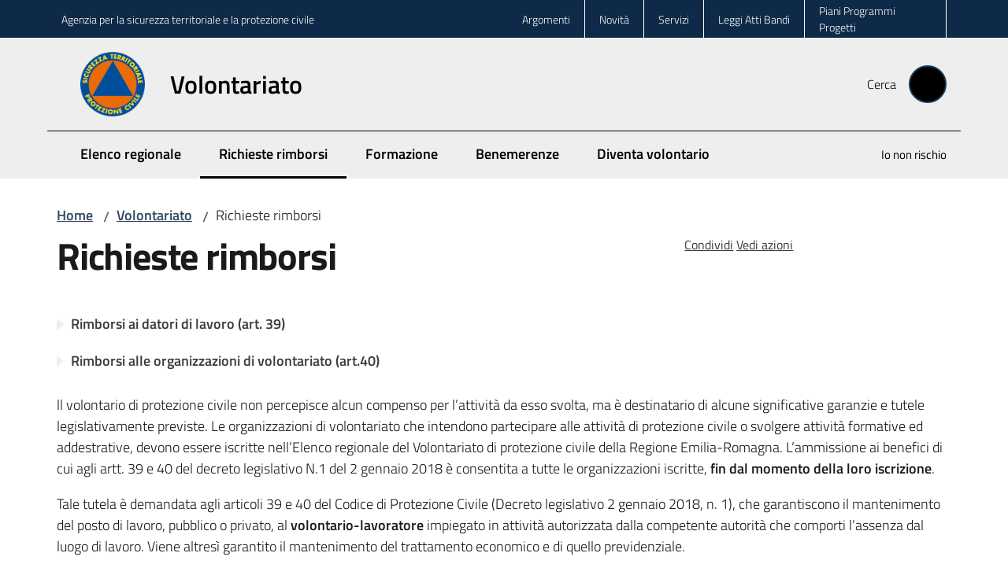

--- FILE ---
content_type: text/html; charset=utf-8
request_url: https://protezionecivile.regione.emilia-romagna.it/volontariato/diritti-e-benefici
body_size: 117094
content:
<!doctype html>
              <html lang="it" data-reactroot=""><head><meta charSet="utf-8"/><title data-react-helmet="true">Rimborsi ai volontari di protezione civile - Volontariato - Agenzia per la sicurezza territoriale
e la protezione civile</title><meta data-react-helmet="true" name="description" content="Diritti e benefici (Art.39 e 40). Rimborsi ai datori di lavoro ed alle organizzazioni di volontariato"/><meta data-react-helmet="true" property="og:title" content="Rimborsi ai volontari di protezione civile"/><meta data-react-helmet="true" property="og:url" content="https://protezionecivile.regione.emilia-romagna.it/volontariato/diritti-e-benefici"/><meta data-react-helmet="true" property="og:description" content="Diritti e benefici (Art.39 e 40). Rimborsi ai datori di lavoro ed alle organizzazioni di volontariato"/><meta data-react-helmet="true" name="twitter:card" content="summary_large_image"/><link data-react-helmet="true" rel="canonical" href="https://protezionecivile.regione.emilia-romagna.it/volontariato/diritti-e-benefici"/><script data-react-helmet="true" type="application/ld+json">{"@context":"https://schema.org","@type":"BreadcrumbList","itemListElement":[{"@type":"ListItem","position":1,"name":"Volontariato","item":"https://protezionecivile.regione.emilia-romagna.it/volontariato"},{"@type":"ListItem","position":2,"name":"Richieste rimborsi"}]}</script><script>window.env = {"RAZZLE_BIND_ADDRESS":"0.0.0.0","RAZZLE_HONEYPOT_FIELD":"conferma_email","RAZZLE_API_PATH":"https:\u002F\u002Fprotezionecivile.regione.emilia-romagna.it","RAZZLE_PUBLIC_URL":"https:\u002F\u002Fprotezionecivile.regione.emilia-romagna.it","RAZZLE_PROXY_REWRITE_TARGET":"\u002FVirtualHostBase\u002Fhttps\u002Fprotezionecivile.regione.emilia-romagna.it:443\u002Fprotezionecivile\u002F++api++\u002FVirtualHostRoot","RAZZLE_INTERNAL_API_PATH":"http:\u002F\u002Fprotezionecivile-cm.localhost:11000","RAZZLE_MULTILINGUAL_SITE":"false","RAZZLE_MULTILINGUAL_LANGUAGES":"","RAZZLE_IS_RER_PORTAL":"false","RAZZLE_PIWIK_JSFILE":"piwik.js","RAZZLE_PIWIK_PHPFILE":"matomo.php","RAZZLE_PIWIK_SITE_ID":"13","RAZZLE_PIWIK_URL":"https:\u002F\u002Fstatisticheweb.regione.emilia-romagna.it\u002Fanalytics","apiPath":"https:\u002F\u002Fprotezionecivile.regione.emilia-romagna.it","publicURL":"https:\u002F\u002Fprotezionecivile.regione.emilia-romagna.it"};</script><meta property="og:type" content="website"/><meta name="generator" content="Plone 6 - https://plone.org"/><meta name="viewport" content="width=device-width, initial-scale=1, shrink-to-fit=no"/><meta name="apple-mobile-web-app-capable" content="yes"/><link data-chunk="NewsletterManage" rel="preload" as="style" href="/static/css/NewsletterManage.dc0f7438.chunk.css"/><link data-chunk="VoltoFeedbackView" rel="preload" as="style" href="/static/css/VoltoFeedbackView.bf6879a1.chunk.css"/><link data-chunk="client" rel="preload" as="style" href="/static/css/client.5e6531bc.css"/><link data-chunk="client" rel="preload" as="script" href="/static/js/runtime~client.7132d0f1.js"/><link data-chunk="client" rel="preload" as="script" href="/static/js/client.a9ad03c7.js"/><link data-chunk="VoltoFeedbackView" rel="preload" as="script" href="/static/js/VoltoFeedbackView.0ee9502a.chunk.js"/><link data-chunk="NewsletterManage" rel="preload" as="script" href="/static/js/NewsletterManage.a31d0c7c.chunk.js"/><link data-chunk="InvalidatePageAction" rel="preload" as="script" href="/static/js/InvalidatePageAction.a188b283.chunk.js"/><link data-chunk="client" rel="stylesheet" href="/static/css/client.5e6531bc.css"/><link data-chunk="VoltoFeedbackView" rel="stylesheet" href="/static/css/VoltoFeedbackView.bf6879a1.chunk.css"/><link data-chunk="NewsletterManage" rel="stylesheet" href="/static/css/NewsletterManage.dc0f7438.chunk.css"/></head><body class="view-viewview contenttype-document section-volontariato section-diritti-e-benefici is-anonymous public-ui no-user-roles subsite subsite-rer-gray"><div role="navigation" aria-label="Toolbar" id="toolbar"></div><div id="main"><div class="public-ui"><div class="skiplinks"><a class="visually-hidden visually-hidden-focusable" href="#view">Vai al contenuto</a><a class="visually-hidden visually-hidden-focusable" href="#navigation">Vai alla navigazione</a><a class="visually-hidden visually-hidden-focusable" href="#footer">Vai al footer</a></div></div><div class="public-ui"><header><div class="it-header-wrapper"><div class="it-header-slim-wrapper" role="navigation"><div class="container"><div class="row"><div class="col"><div class="it-header-slim-wrapper-content"><a href="/" rel="noopener noreferrer" class="d-lg-block navbar-brand">Agenzia per la sicurezza territoriale
e la protezione civile</a><div class="ms-auto it-header-slim-right-zone header-slim-right-zone"><ul aria-label="Menu principale del sito" class="parent-site-menu nav"><div class="parent-site-brand-wrapper it-brand-wrapper" style="display:none"><a title="/" href="/"><img src="/volontariato/@@images/subsite_logo-200-475ac5b3987d47b1bbf48a1914c40b38.png" width="81.80796252927401" height="82" alt="Logo" class="icon"/><div class="it-brand-text">Agenzia per la sicurezza territoriale
e la protezione civile</div></a></div><li class="nav-item"><a class="nav-link" href="/argomenti"><span>Argomenti</span></a></li><li class="nav-item"><a class="nav-link" href="/novita"><span>Novità</span></a></li><li class="nav-item"><a class="nav-link" href="/servizi"><span>Servizi</span></a></li><li class="nav-item"><a class="nav-link" href="/leggi-atti-bandi"><span>Leggi Atti Bandi</span></a></li><li class="nav-item"><a class="nav-link" href="/piani-programmi-progetti"><span>Piani Programmi Progetti</span></a></li></ul></div></div></div></div></div></div><div class="it-nav-wrapper"><div class="it-header-center-wrapper"><div class="container"><div class="row"><div class="col"><div class="it-header-center-content-wrapper"><div class="it-brand-wrapper ps-4"><a title="Home page" href="/volontariato"><figure class="icon"><img src="/volontariato/@@images/subsite_logo-200-475ac5b3987d47b1bbf48a1914c40b38.png" width="81.80796252927401" height="82" alt="Logo" class="icon"/></figure><div class="it-brand-text"><div class="it-brand-title">Volontariato</div></div></a></div><div class="it-right-zone"><div class="it-search-wrapper" role="search" aria-label="Cerca nel sito"><span class="d-none d-md-block">Cerca</span><a class="search-link rounded-icon" aria-label="Cerca" href="/search" role="button"><span style="width:24px;height:24px;background-color:transparent" class="icon"></span></a></div></div></div></div></div></div></div><div class="it-header-navbar-wrapper"><div class="container"><div class="row"><div class="col"><nav id="navigation" aria-label="Menu principale" class="navbar has-megamenu navbar navbar-expand-lg"><div class="container-fluid"><button aria-label="Apri il menu" aria-controls="it-navigation-collapse" aria-expanded="false" type="button" href="#" class="custom-navbar-toggler navbar-toggler"><span style="width:24px;height:24px;background-color:transparent" class="icon"></span></button><div style="display:none" id="it-navigation-collapse" class="navbar-collapsable collapse navbar-collapsable"><div class="overlay" style="display:none"></div><div data-focus-guard="true" tabindex="-1" style="width:1px;height:0px;padding:0;overflow:hidden;position:fixed;top:1px;left:1px"></div><div data-focus-lock-disabled="disabled"><div class="menu-wrapper"><div class="it-brand-wrapper" role="navigation"><a href="/volontariato"><figure class="icon"><img src="/volontariato/@@images/subsite_logo-200-475ac5b3987d47b1bbf48a1914c40b38.png" width="81.80796252927401" height="82" alt="Logo" class="icon"/></figure><div class="it-brand-text"><div class="it-brand-title">Volontariato</div></div></a></div><ul data-element="main-navigation" role="menubar" aria-label="Menu principale" class="navbar-nav"><li role="none" class="nav-item"><a class="nav-link" role="menuitem" aria-label="Elenco regionale associazioni" href="/volontariato/procedure-per-iscrizione-elenco-volontariato"><span>Elenco regionale</span></a></li><li role="none" class="nav-item active"><a class="focus--mouse nav-link active" role="menuitem" aria-label="Richieste rimborsi" href="/volontariato/diritti-e-benefici"><span>Richieste rimborsi</span><span class="visually-hidden">Menu selezionato</span></a></li><li role="none" class="nav-item"><a class="nav-link" role="menuitem" aria-label="Formazione" href="/volontariato/formazione-volontariato"><span>Formazione</span></a></li><li role="none" class="nav-item"><a class="nav-link" role="menuitem" aria-label="Benemerenze" href="/volontariato/benemerenze"><span>Benemerenze</span></a></li><li role="none" class="nav-item"><a class="nav-link" role="menuitem" aria-label="Diventa volontario di Protezione civile" href="/volontariato/come-diventare-volontario"><span>Diventa volontario</span></a></li></ul><ul role="menubar" class="navbar-secondary navbar-nav"><li role="none" class="nav-item"><a class="megamenu nav-link" role="menuitem" href="/volontariato/io-non-rischio"><span class="">Io non rischio</span></a></li></ul><ul aria-label="Menu principale del sito" class="parent-site-menu nav"><div class="parent-site-brand-wrapper it-brand-wrapper" style="display:none"><a title="/" href="/"><img src="/volontariato/@@images/subsite_logo-200-475ac5b3987d47b1bbf48a1914c40b38.png" width="81.80796252927401" height="82" alt="Logo" class="icon"/><div class="it-brand-text">Agenzia per la sicurezza territoriale
e la protezione civile</div></a></div><li class="nav-item"><a class="nav-link" href="/argomenti"><span>Argomenti</span></a></li><li class="nav-item"><a class="nav-link" href="/novita"><span>Novità</span></a></li><li class="nav-item"><a class="nav-link" href="/servizi"><span>Servizi</span></a></li><li class="nav-item"><a class="nav-link" href="/leggi-atti-bandi"><span>Leggi Atti Bandi</span></a></li><li class="nav-item"><a class="nav-link" href="/piani-programmi-progetti"><span>Piani Programmi Progetti</span></a></li></ul></div><div class="close-div" style="display:none"><button class="btn close-menu" type="button" title="Chiudi menu"><span style="width:24px;height:24px;background-color:transparent" class="icon icon-white"></span></button></div></div><div data-focus-guard="true" tabindex="-1" style="width:1px;height:0px;padding:0;overflow:hidden;position:fixed;top:1px;left:1px"></div></div></div></nav></div></div></div></div></div></div></header></div><div id="portal-header-image"></div><div class="public-ui"><section id="briciole" class="container px-4 mt-4"><div class=""><div class="row"><div class="col"><nav class="breadcrumb-container" aria-label="Percorso di navigazione"><ol class="breadcrumb" data-element="breadcrumb"><li class="breadcrumb-item"><a href="/">Home</a><span class="separator">/</span></li><li class="breadcrumb-item"><a href="/volontariato">Volontariato</a><span class="separator">/</span></li><li class="breadcrumb-item"><span>Richieste rimborsi</span></li></ol></nav></div></div></div></section></div><div class="ui basic segment content-area"><main><div id="view"><div id="page-document" class="ui container px-4"><div class="PageHeaderWrapper mb-4"><div class="row"><div class="title-description-wrapper col-lg-6"><h1 class="mb-3" data-element="page-name">Richieste rimborsi</h1><p class="description"></p></div><div class="col-lg-4 offset-lg-2"><div class="px-4 mb-4"><div class="d-inline page-sharing dropdown"><button aria-haspopup="true" class="btn btn-dropdown ps-0 dropdown-toggle" aria-expanded="false"><span style="width:;height:;background-color:transparent" class="icon"></span><small>Condividi</small></button><div tabindex="-1" role="menu" aria-hidden="true" class="dropdown-menu"><div class="link-list-wrapper"><ul class="link-list"><li><a target="_target" role="menuitem" tabindex="-1" class="list-item" href="https://www.facebook.com/sharer/sharer.php?u=https://protezionecivile.regione.emilia-romagna.it/volontariato/diritti-e-benefici"><span style="width:;height:;background-color:transparent" class="icon"></span><span>Facebook</span></a></li><li><a target="_target" role="menuitem" tabindex="-1" class="list-item" href="https://x.com/intent/post?url=https://protezionecivile.regione.emilia-romagna.it/volontariato/diritti-e-benefici"><svg aria-hidden="true" focusable="false" data-prefix="fab" data-icon="x-twitter" class="icon" alt="X" title="X" role="img" xmlns="http://www.w3.org/2000/svg" viewBox="0 0 496 512" aria-label="Twitter"><path d="M389.2 48h70.6L305.6 224.2 487 464H345L233.7 318.6 106.5 464H35.8L200.7 275.5 26.8 48H172.4L272.9 180.9 389.2 48zM364.4 421.8h39.1L151.1 88h-42L364.4 421.8z"></path></svg><span>X</span></a></li><li><a target="_target" role="menuitem" tabindex="-1" class="list-item" href="https://www.linkedin.com/shareArticle?mini=true&amp;url=https://protezionecivile.regione.emilia-romagna.it/volontariato/diritti-e-benefici&amp;title=https://protezionecivile.regione.emilia-romagna.it/volontariato/diritti-e-benefici"><span style="width:;height:;background-color:transparent" class="icon"></span><span>LinkedIn</span></a></li></ul></div></div></div><div id="page-actions" class="d-inline page-actions dropdown"><button aria-haspopup="true" class="btn btn-dropdown ps-0 dropdown-toggle" aria-expanded="false"><span style="width:;height:;background-color:transparent" class="icon"></span><small>Vedi azioni</small></button><div tabindex="-1" role="menu" aria-hidden="true" class="dropdown-menu"><div class="link-list-wrapper"><ul class="link-list"><li><a role="menuitem" tabindex="-1" class="list-item"><button type="button" title="Stampa" alt="Stampa" id="print" class="btn btn-link" aria-label="Stampa"><span style="width:;height:;background-color:transparent" class="icon"></span><span>Stampa</span></button></a></li><li><a role="menuitem" tabindex="-1" class="list-item"><a title="Invia" alt="Invia" aria-label="Invia" id="mailto" href="mailto:?subject=Richieste rimborsi&amp;body=https://protezionecivile.regione.emilia-romagna.it/volontariato/diritti-e-benefici"><span style="width:;height:;background-color:transparent" class="icon"></span><span>Invia</span></a></a></li></ul></div></div></div></div></div></div></div><div class="table-of-contents default"><ul role="list" class="ui bulleted list"><li role="listitem" class="item headline-2"><a href="/volontariato/diritti-e-benefici#rimborsi-ai-datori-di-lavoro-art-39">Rimborsi ai datori di lavoro (art. 39)</a></li><li role="listitem" class="item headline-2"><a href="/volontariato/diritti-e-benefici#rimborsi-alle-organizzazioni-di-volontariato-art40">Rimborsi alle organizzazioni di volontariato (art.40)</a></li></ul></div><p>ll volontario di protezione civile non percepisce alcun compenso per l’attività da esso svolta, ma è destinatario di alcune significative garanzie e tutele legislativamente previste. Le organizzazioni di volontariato che intendono partecipare alle attività di protezione civile o svolgere attività formative ed addestrative, devono essere iscritte nell’Elenco regionale del Volontariato di protezione civile della Regione Emilia-Romagna. L’ammissione ai benefici di cui agli artt. 39 e 40 del decreto legislativo N.1 del 2 gennaio 2018 è consentita a tutte le organizzazioni iscritte, <strong>fin dal momento della loro iscrizione</strong>.</p><p>Tale tutela è demandata agli articoli 39 e 40 del Codice di Protezione Civile (Decreto legislativo 2 gennaio 2018, n. 1), che garantiscono il mantenimento del posto di lavoro, pubblico o privato, al <strong>volontario-lavoratore</strong> impiegato in attività autorizzata dalla competente autorità che comporti l’assenza dal luogo di lavoro. Viene altresì garantito il mantenimento del trattamento economico e di quello previdenziale.</p><p>Tutela è prevista anche per il <strong>lavoratore autonomo</strong>, cui è garantito un rimborso per le giornate impiegate in attività di protezione civile.</p><p>L’attività dei volontari è, inoltre, assicurata per la responsabilità civile verso terzi e contro gli infortuni e le malattie professionali, in ottemperanza al Testo Unico della Protezione Civile.</p><p>Le organizzazioni di volontariato iscritte nell’elenco possono richiedere il rimborso delle spese autorizzate, sostenute nel corso delle attività di protezione civile.</p><h2 id="rimborsi-ai-datori-di-lavoro-art-39" tabindex="0">Rimborsi ai datori di lavoro (art. 39) </h2><p>Ai volontari aderenti alle organizzazioni di volontariato impiegati in attività di protezione civile autorizzate dall&#x27;Agenzia, vengono garantiti:</p><p>a) il mantenimento del posto di lavoro pubblico o privato;<br/>b) il mantenimento del trattamento economico a previdenziale da parte del datore di lavoro pubblico o privato;<br/>c) Ia copertura assicurativa secondo Ie modalità previste dall’articolo 4 della legge 11 agosto 1991, n. 266 ,e successivi decreti ministeriali di attuazione.</p><p>Ai datori di lavoro pubblici o privati dei volontari regolarmente iscritti alle Organizzazioni di Volontariato che ne facciano richiesta, viene rimborsato l’equivalente degli emolumenti versati al lavoratore legittimamente impiegato come volontario, secondo quanto disciplinato dall’articolo 39 del DLGS 1/2018.</p><p>Per ottenere i rimborsi, il datore di lavoro deve presentare domanda all’Agenzia di protezione civile della Regione.</p><p>Allo stesso modo i volontari lavoratori autonomi appartenenti alle organizzazioni di volontariato hanno diritto al rimborso per il mancato guadagno giornaliero. Il rimborso è calcolato sulla base della dichiarazione dei redditi (modello “UNICO”) presentata l&#x27;anno precedente a quello in cui è stata prestata l&#x27;opera di volontariato, nel limite di Euro 103,30 giornalieri lordi, (art. 40, comma 5, DLGS 1/2018). Si precisa che, per le attività di volontariato svolte a decorrere dal 17 febbraio 2024, il limite del rimborso per il mancato guadagno è aggiornato a Euro 120,55 giornalieri lordi (Decreto Rep 2800 del 23 settembre 2023).  </p><p>Le domande di rimborso dovranno essere compilate secondo le modalità e per mezzo della modulistica appositamente elaborata. <strong></strong></p><p><strong><a href="https://www.protezionecivile.gov.it/it/normativa/decreto-cd-del-22-settembre-2023/" title="Si apre in una nuova scheda" target="_blank" rel="noopener noreferrer" class="with-external-link-icon">Decreto del Capo Dipartimento del 22 settembre 2023 <span style="width:1rem;height:1rem;background-color:transparent" class="icon ms-1 align-sub external-link icon-xs xs"></span></a></strong> <br/>Decreto recante l’aggiornamento, sulla base dell’inflazione, del limite del rimborso per il mancato guadagno giornaliero di cui all’articolo 39, comma 5 del decreto legislativo n.1 del 2018, da corrispondersi ai volontari lavoratori autonomi, aderenti a soggetti iscritti nell&#x27;Elenco nazionale di cui all&#x27;articolo 34, del medesimo decreto legislativo n.1/2018. <br/>(<em>Pubblicato nella Gazzetta Ufficiale n. 40 del 17 febbraio 2024</em>).</p><li><p><a href="/volontariato/diritti-e-benefici/01-volontariato-vademecum-per-la-compilazione-delle-richieste-di-rimborso-art-39-2020-2.pdf/@@download/file" download="">VOLONTARIATO - VADEMECUM per la compilazione delle richieste di rimborso ART.39 (2020)<span class="enhance-link"> (<span class="file-format">PDF</span> -<!-- --> <span class="file-size">218,2 KB</span>)</span></a></p></li><li><p><a href="/volontariato/diritti-e-benefici/volontariato-modulo-a-richiesta-rimborso-del-datore-di-lavoro-del-volontario-ptc-1.doc/@@download/file" download="">VOLONTARIATO - MODULO A - Richiesta rimborso del datore di lavoro del Volontario PTC<span class="enhance-link"> (<span class="file-format">Word</span> -<!-- --> <span class="file-size">70,0 KB</span>)</span></a> </p></li><li><p><a href="/volontariato/diritti-e-benefici/volontariato-modulo-a1-prospetto-sul-periodo-di-assenza-ed-i-costi-del-lavoratore.doc/@@download/file" download="">VOLONTARIATO - MODULO A1 - Prospetto sul periodo di assenza ed i costi del lavoratore<span class="enhance-link"> (<span class="file-format">Word</span> -<!-- --> <span class="file-size">54,5 KB</span>)</span></a></p></li><li><p><a href="/volontariato/diritti-e-benefici/04-volontariato-modulo-b-richiesta-rimborso-del-volontario-lavoratore-autonomo-o-libero-prof-1.doc/@@download/file" download="">VOLONTARIATO - MODULO B - Richiesta rimborso per volontario lavoratore ART.39 (2020)<span class="enhance-link"> (<span class="file-format">Word</span> -<!-- --> <span class="file-size">63,0 KB</span>)</span></a></p></li><li><p><a href="/volontariato/diritti-e-benefici/volontariato-nota-agenzia-entrate-47029-13-09-2029-x-rimborsi-ai-lavoratori-autonomi-1-1.pdf/@@download/file" download="">VOLONTARIATO - Nota Agenzia Entrate 47209 (13-09-2019) per rimborsi ai lavoratori autonomi<span class="enhance-link"> (<span class="file-format">PDF</span> -<!-- --> <span class="file-size">148,9 KB</span>)</span></a></p></li><h2 id="rimborsi-alle-organizzazioni-di-volontariato-art40" tabindex="0">Rimborsi alle organizzazioni di volontariato (art.40) </h2><p>Le Organizzazioni di Volontariato possono richiedere il rimborso delle spese sostenute in occasione della loro partecipazione ad attività di protezione civile autorizzate dall’Agenzia regionale di protezione civile e nei limiti di bilancio.</p><p><a href="/volontariato/diritti-e-benefici/volontariato-vademecum-per-la-compilazione-delle-richieste-di-rimborso-art-40-2020-1.pdf/@@download/file" download="">VOLONTARIATO - VADEMECUM per la compilazione delle richieste di rimborso ART.40 (2020)<span class="enhance-link"> (<span class="file-format">PDF</span> -<!-- --> <span class="file-size">439,3 KB</span>)</span></a> </p><p><a href="/volontariato/diritti-e-benefici/volontariato-modulo-c-richiesta-rimborso-delle-odv-per-le-spese-vive-sistenute-nellevento.doc/@@download/file" download="">VOLONTARIATO - MODULO C - Richiesta rimborso delle OdV per le spese vive sistenute nell&#x27;evento<span class="enhance-link"> (<span class="file-format">Word</span> -<!-- --> <span class="file-size">80,0 KB</span>)</span></a></p><p><a href="/volontariato/diritti-e-benefici/volontariato-modulo-c1-tabella-riepilogo-spese-vive-di-cui-viene-chiesto-rimborso.xls/@@download/file" download="">VOLONTARIATO - MODULO C1 - Tabella riepilogo spese vive di cui viene chiesto rimborso<span class="enhance-link"> (<span class="file-format">Excel</span> -<!-- --> <span class="file-size">51,0 KB</span>)</span></a></p><p><a href="/volontariato/diritti-e-benefici/volontariato-modulo-c2-scheda-di-rilevazione-utilizzo-mezzi-impiegati.doc/@@download/file" download="">VOLONTARIATO - MODULO C2 - Scheda di rilevazione utilizzo mezzi impiegati<span class="enhance-link"> (<span class="file-format">Word</span> -<!-- --> <span class="file-size">63,0 KB</span>)</span></a></p><article id="metadata" class="bottom-metadata"><span class="font-serif mb-0 mt-4">Ultimo aggiornamento<!-- -->:</span> <!-- -->19-02-2025 10:45</article></div></div></main></div><div class="public-ui" id="customer-satisfaction-form"><section class="bg-primary customer-satisfaction"><div class="container"><div class="d-flex justify-content-center bg-primary row"><div class="col-12 col-lg-6 col"><div class="feedback-form" role="form" aria-label="Modulo di soddisfazione"><div class="card-wrapper"><div data-element="feedback" class="shadow card-wrapper py-4 px-4 card"><h2 id="vf-radiogroup-label" class="title-medium-2-semi-bold mb-0" data-element="feedback-title">Quanto sono chiare le informazioni su questa pagina?</h2><div class="rating-container mb-0"><fieldset aria-controls="vf-more-negative" class="rating rating-label mb-3"><legend class="visually-hidden">Valuta da 1 a 5 stelle</legend><input type="radio" id="star1b" name="satisfaction" value="1" class="volto-feedback-rating mb-0" data-element="feedback-rate-1" aria-label="Valuta 1 stelle su 5"/><label for="star1b" class="form-label"><svg xmlns="http://www.w3.org/2000/svg" viewBox="0 0 24 24" class="icon rating-star icon-sm" role="img"><path fill="none" d="M0 0h24v24H0z"></path></svg></label><input type="radio" id="star2b" name="satisfaction" value="2" class="volto-feedback-rating mb-0" data-element="feedback-rate-2" aria-label="Valuta 2 stelle su 5"/><label for="star2b" class="form-label"><svg xmlns="http://www.w3.org/2000/svg" viewBox="0 0 24 24" class="icon rating-star icon-sm" role="img"><path fill="none" d="M0 0h24v24H0z"></path></svg></label><input type="radio" id="star3b" name="satisfaction" value="3" class="volto-feedback-rating mb-0" data-element="feedback-rate-3" aria-label="Valuta 3 stelle su 5"/><label for="star3b" class="form-label"><svg xmlns="http://www.w3.org/2000/svg" viewBox="0 0 24 24" class="icon rating-star icon-sm" role="img"><path fill="none" d="M0 0h24v24H0z"></path></svg></label><input type="radio" id="star4b" name="satisfaction" value="4" class="volto-feedback-rating mb-0" data-element="feedback-rate-4" aria-label="Valuta 4 stelle su 5"/><label for="star4b" class="form-label"><svg xmlns="http://www.w3.org/2000/svg" viewBox="0 0 24 24" class="icon rating-star icon-sm" role="img"><path fill="none" d="M0 0h24v24H0z"></path></svg></label><input type="radio" id="star5b" name="satisfaction" value="5" class="volto-feedback-rating mb-0" data-element="feedback-rate-5" aria-label="Valuta 5 stelle su 5"/><label for="star5b" class="form-label"><svg xmlns="http://www.w3.org/2000/svg" viewBox="0 0 24 24" class="icon rating-star icon-sm" role="img"><path fill="none" d="M0 0h24v24H0z"></path></svg></label></fieldset></div><fieldset id="vf-more-positive" class="answers-step" data-step="0" aria-expanded="false" aria-hidden="true" data-element="feedback-rating-positive"><div class="answers-header"><legend>Quali sono stati gli aspetti che hai preferito?</legend><span>1/2</span></div><form class="answers-form"></form></fieldset><fieldset id="vf-more-negative" class="answers-step" data-step="0" aria-expanded="false" aria-hidden="true" data-element="feedback-rating-negative"><div class="answers-header"><legend>Dove hai incontrato le maggiori difficoltà?</legend><span>1/2</span></div><form class="answers-form"></form></fieldset><fieldset class="comments-step d-none" data-step="0" aria-expanded="false" aria-hidden="true"><div class="comments-header"><legend>Vuoi aggiungere altri dettagli?</legend><span>1/2</span></div><div class="comment w-100"><form class=""><div class="mb-3"><div class="mt-1 form-group"><textarea rows="3" tabindex="0" aria-invalid="false" data-element="feedback-input-text" autoComplete="off" aria-describedby="commentDescription" id="comment" class="mt-1" placeholder="Dacci il tuo parere per aiutarci a migliorare la qualità del sito"></textarea><label for="comment" class="active">Dettaglio</label><small id="commentDescription" class="form-text">Inserire massimo 200 caratteri</small></div></div></form></div></fieldset><div class="hpt_widget"><input type="text" name="conferma_email" aria-label="conferma_email"/></div><div class="form-step-actions flex-nowrap w100 justify-content-center button-shadow d-none" aria-hidden="true"><button type="button" class="me-4 fw-bold btn btn-outline-primary disabled" aria-disabled="true">Indietro</button><button type="button" aria-disabled="true" class="fw-bold btn btn-primary disabled">Avanti</button></div></div></div></div></div></div></div></section></div><footer class="it-footer" id="footer"><div class="it-footer-main"><div class="container"><section><div class="clearfix row"><div class="col-sm-12"><div class="it-brand-wrapper"><div class="richtext-blocks footerTop"><div class="block gridBlock three"><div class="row"><div class="col"><p><strong><span class="text-larger">Agenzia per la sicurezza territoriale e la protezione civile</span></strong></p><p>Viale Silvani 6, 40122 Bologna<br/>Segreteria di direzione 051 5274404<br/>E-mail:<a href="mailto:procivsegr@regione.emilia-romagna.it" title="Si apre in una nuova scheda" rel="noopener noreferrer" class="with-external-link-icon">procivsegr@regione.emilia-romagna.it<span style="width:1rem;height:1rem;background-color:transparent" class="icon ms-1 align-sub external-link icon-xs xs"></span></a><br/>PEC: procivsegr@postacert.regione.emilia-romagna.it</p><p> </p></div><div class="col"><strong><span class="text-larger">Redazione</span></strong><hr/><ul><li><a href="/info">Informazioni sul sito e crediti</a></li><li><strong>Scrivici</strong>: <a href="mailto:procivcomunicazione@regione.emilia-romagna.it" title="Si apre in una nuova scheda" rel="noopener noreferrer" class="with-external-link-icon">e-mail<span style="width:1rem;height:1rem;background-color:transparent" class="icon ms-1 align-sub external-link icon-xs xs"></span></a> </li></ul></div><div class="col"><strong><span class="text-larger">Trasparenza</span></strong><hr/><ul><li><a href="/trasparenza">Amministrazione trasparente</a></li><li><a href="https://trasparenza.regione.emilia-romagna.it/altri-contenuti/prevenzione-della-corruzione/anticorruzione/segnala-illeciti" title="Si apre in una nuova scheda" target="_blank" rel="noopener noreferrer" class="with-external-link-icon">Segnala illeciti o irregolarità<span style="width:1rem;height:1rem;background-color:transparent" class="icon ms-1 align-sub external-link icon-xs xs"></span></a></li><li><a href="/note-legali">Note legali e copyright</a></li><li><a href="/privacy">Privacy e cookie</a></li><li><a href="/accessibilita">Dichiarazione di accessibilità</a>      </li></ul></div></div></div><div class="block gridBlock one"><div class="row"><div class="col"><p class="text-center">C.F. 91278030373 - P.IVA 03841481207</p></div></div></div><div class="block gridBlock one"><div class="row"><div class="col"> <hr/></div></div></div><div class="block gridBlock one"><div class="row"><div class="col"><p class="block image align left desktop-mobile"><img src="/impostazioni/immagini/logo-regione.png/@@images/image-1029-efb9f72b5c50d48c385214803651dca8.png" width="1029" height="149" class="medium responsive" srcSet="/impostazioni/immagini/logo-regione.png/@@images/image-16-7db5c5d821821523593f71ae505398ba.png 16w, /impostazioni/immagini/logo-regione.png/@@images/image-32-3aa733f2d1185901fe8f880354dfb0c4.png 32w, /impostazioni/immagini/logo-regione.png/@@images/image-64-cb505626b6c69118fc0fc7367178bbd6.png 64w, /impostazioni/immagini/logo-regione.png/@@images/image-128-22b1792b821b161010bbd14fccff40db.png 128w, /impostazioni/immagini/logo-regione.png/@@images/image-200-633dbff364aa63cb8a0fbb8aa0ed7050.png 200w, /impostazioni/immagini/logo-regione.png/@@images/image-300-7b2f19522ffd55115ba2104e97e3954c.png 300w, /impostazioni/immagini/logo-regione.png/@@images/image-400-5dc72487c74f5a477ade71bbf9b60d66.png 400w, /impostazioni/immagini/logo-regione.png/@@images/image-600-c4e7c127b2af2dd405b9fcbab5c1a8f7.png 600w, /impostazioni/immagini/logo-regione.png/@@images/image-800-cd3dec064502234abc90095167baba06.png 800w, /impostazioni/immagini/logo-regione.png/@@images/image-1000-2b4a001b82c0f9211f4d51ff3ae8a240.png 1000w, /impostazioni/immagini/logo-regione.png/@@images/image-1029-efb9f72b5c50d48c385214803651dca8.png 1029w" loading="lazy" decoding="async" alt="" sizes="25vw"/></p></div></div></div></div></div></div></div></section><section></section><section class="py-4"><div class="row"><div class="pb-2 col-md-6 col-lg-6"><p class="h4">Recapiti</p><div><p><strong></strong><strong>Regione Emilia-Romagna</strong><br/>Viale Aldo Moro, 52<strong><br/></strong>40127 Bologna<br/><strong>Centralino</strong> 051 5271<br/><a href="http://wwwservizi.regione.emilia-romagna.it/Cercaregione/Default.aspx?cons=0" title="Apre in un nuovo tab" target="_blank" rel="noopener noreferrer" class="external-link with-external-link-icon">Cerca telefoni o indirizz<span style="width:1rem;height:1rem;background-color:transparent" class="icon ms-1 align-sub external-link icon-xs xs"></span></a></p></div></div><div class="pb-2 col-md-6 col-lg-6"><p class="h4">URP</p><div><p><strong>Sito web</strong>: <a href="http://www.regione.emilia-romagna.it/urp" title="Apre in un nuovo tab" target="_blank" rel="noopener noreferrer" class="with-external-link-icon">www.regione.emilia-romagna.it/urp<span style="width:1rem;height:1rem;background-color:transparent" class="icon ms-1 align-sub external-link icon-xs xs"></span></a><br/><strong>Numero verde: </strong>800.66.22.00<br/><strong>Scrivici</strong>: <a href="mailto:urp@regione.emilia-romagna.it" title="Apre in un nuovo tab" rel="noopener noreferrer" class="with-external-link-icon">e-mail<span style="width:1rem;height:1rem;background-color:transparent" class="icon ms-1 align-sub external-link icon-xs xs"></span></a><a href="mailto:urp@postacert.regione.emilia-romagna.it" title="Apre in un nuovo tab" rel="noopener noreferrer" class="with-external-link-icon">P<span style="width:1rem;height:1rem;background-color:transparent" class="icon ms-1 align-sub external-link icon-xs xs"></span></a></p></div></div></div></section></div></div><div class="it-footer-small-prints clearfix"><div class="container"><ul class="it-footer-small-prints-list list-inline mb-0 d-flex flex-column flex-md-row"><li class="list-inline-item">C.F. 800.625.903.79</li><li class="list-inline-item"><button class="footer-gdpr-privacy-show-banner" id="footer-gdpr-privacy-show-banner">Impostazioni cookie</button></li></ul></div></div></footer><div class="Toastify"></div></div><div role="complementary" aria-label="Sidebar" id="sidebar"></div><script charSet="UTF-8">window.__data={"router":{"location":{"pathname":"\u002Fvolontariato\u002Fdiritti-e-benefici","search":"","hash":"","state":undefined,"key":"b0itsk","query":{}},"action":"POP"},"intl":{"defaultLocale":"en","locale":"it","messages":{"\u003Cp\u003EAdd some HTML here\u003C\u002Fp\u003E":"\u003Cp\u003EAggiungi dell'HTML qui\u003C\u002Fp\u003E","Account Registration Completed":"Registrazione account completata","Account activation completed":"Attivazione account completata","Action":"Azione","Action changed":"L'azione è stata modificata","Action: ":"Azione: ","Actions":"Azioni","Activate and deactivate":"Questa è la sezione per la configurazione dei prodotti aggiuntivi, puoi attivare e disattivare i prodotti aggiuntivi attraverso la seguente lista.","Active":"Attiva","Active content rules in this Page":"Regole di contenuto attive in questa Pagina","Add":"Aggiungi","Add (object list)":"Aggiungi","Add Addons":"Per fare in modo che un prodotto aggiuntivo venga visualizzato qui aggiungilo nella configurazione del buildout, esegui il buildout e riavvia il server. Per maggiori informazioni vedi","Add Content":"Aggiungi un contenuto","Add Content Rule":"Aggiungi una regola di contenuto","Add Rule":"Aggiungi una regola","Add Translation…":"Aggiungi traduzione…","Add User":"Aggiungi un utente","Add a description…":"Aggiungi una descrizione…","Add a new alternative url":"Aggiungi un nuovo url alternativo","Add action":"Aggiungi un'azione","Add block":"Aggiungi blocco","Add block in position {index}":"Aggiungi un blocco alla posizione {index}","Add block…":"Aggiungi un blocco…","Add condition":"Aggiungi una condizione","Add content rule":"Aggiungi una regola di contenuto","Add criteria":"Aggiungi un criterio","Add date":"Aggiungi una data","Add element to container":"Aggiungi un elemento al container","Add field":"Aggiungi campo","Add fieldset":"Aggiungi un nuovo insieme di campi","Add group":"Aggiungi un gruppo","Add new content type":"Aggiungi un nuovo tipo di contenuto","Add new group":"Aggiungi un nuovo gruppo","Add new user":"Aggiungi nuovo utente","Add to Groups":"Aggiungi ai gruppi","Add users to group":"Aggiungi gli utenti al gruppo","Add vocabulary term":"Aggiungi termine","Add {type}":"Aggiungi {type}","Add-Ons":"Prodotti aggiuntivi","Add-ons":"Prodotti aggiuntivi","Add-ons Settings":"Impostazioni prodotti aggiuntivi","Added":"Aggiunta","Additional date":"Data aggiuntiva","Addon could not be installed":"Non è stato possibile installare l'addon","Addon could not be uninstalled":"Non è stato possibile disinstallare l'addon","Addon could not be upgraded":"Non è stato possibile aggiornare l'addon","Addon installed succesfuly":"L'addon è stato installato correttamente","Addon uninstalled succesfuly":"L'addon è stato disinstallato correttamente","Addon upgraded succesfuly":"L'addon è stato aggiornato correttamente","Advanced facet?":"Filtri avanzati?","Advanced facets are initially hidden and displayed on demand":"I filtri avanzati sono inizialmente nascosti e vengono visualizzati su richiesta ","Album view":"Vista album","Alias":"Alias","Alias has been added":"L'alias è stato aggiunto","Alignment":"Allineamento","All":"Tutti","All content":"Tutti i contenuti","All existing alternative urls for this site":"Tutti gli url alternativi per questo sito","Alphabetically":"Alfabetico","Alt text":"Testo alternativo","Alt text hint":"Lascia vuoto se l'immagine è decorativa.","Alt text hint link text":"Descrivi lo scopo dell'immagine.","Alternative url path (Required)":"Percorso url alternativo (Obbligatorio)","Alternative url path must start with a slash.":"Il percorso url alternativo comincia con uno slash ","Alternative url path → target url path (date and time of creation, manually created yes\u002Fno)":"Percorso url alternativo → percorso url di destinazione (data e ora di creazione, creata manualmente sì\u002Fno)","Applied to subfolders":"Applicato alle sottocartelle","Applies to subfolders?":"Applicare alle sottocartelle?","Apply to subfolders":"Applica a sottocartelle","Apply working copy":"Applica la copia di lavoro","Are you sure you want to delete this field?":"Sicuro di voler eliminare questo campo?","Are you sure you want to delete this fieldset including all fields?":"Sicuro di voler eliminare questo insieme di campi compresi tutti i campi contenuti?","Ascending":"Crescente","Assign the {role} role to {entry}":"Assegnare il ruolo di {role} a {entry}","Assignments":"Assegnazione","Available":"Disponibile","Available content rules:":"Regole di contenuto disponibili:","Back":"Indietro","Base":"Base","Base search query":"Ricerca iniziale","Block":"Blocco","Both email address and password are case sensitive, check that caps lock is not enabled.":"E-mail e password distinguono entrambi le maiuscole dalle minuscole, verifica di non avere il Blocco maiuscole attivato.","Breadcrumbs":"Briciole di pane","Broken relations":"Relazioni corrotte","Browse":"Sfoglia","Browse the site, drop an image, or type a URL":"Cerca nel sito, trascina un'immagine, o inserisci un URL","Browse the site, drop an image, or type an URL":"Sfoglia i contenuti, rilascia un'immagine o digita un URL","By default, permissions from the container of this item are inherited. If you disable this, only the explicitly defined sharing permissions will be valid. In the overview, the symbol {inherited} indicates an inherited value. Similarly, the symbol {global} indicates a global role, which is managed by the site administrator.":"Di norma, i permessi di questo elemento vengono ereditati dal contenitore. Se disabiliti questa opzione, verranno considerati solo i permessi di condivisione definiti esplicitamente. Nel sommario, il simbolo {inherited} indica una impostazione ereditata. Analogamente, il simbolo {global} indica un ruolo globale, che è gestito dall'amministratore del sito","Cache Name":"Nome della cache","Can not edit Layout for \u003Cstrong\u003E{type}\u003C\u002Fstrong\u003E content-type as it doesn't have support for \u003Cstrong\u003EVolto Blocks\u003C\u002Fstrong\u003E enabled":"Non è possibile modificare il Layout per il tipo \u003Cstrong\u003E{type}\u003C\u002Fstrong\u003E poichè non ha abilitato il supporto per i \u003Cstrong\u003Eblocchi\u003C\u002Fstrong\u003E","Can not edit Layout for \u003Cstrong\u003E{type}\u003C\u002Fstrong\u003E content-type as the \u003Cstrong\u003EBlocks behavior\u003C\u002Fstrong\u003E is enabled and \u003Cstrong\u003Eread-only\u003C\u002Fstrong\u003E":"Non è possibile modificare il Layout per il tipo \u003Cstrong\u003E{type}\u003C\u002Fstrong\u003E poichè il \u003Cstrong\u003EBlocks behavior\u003C\u002Fstrong\u003E è abilitato ma in \u003Cstrong\u003Esola lettura\u003C\u002Fstrong\u003E","Cancel":"Annulla","Cell":"Cella","Center":"Centrato","Change Note":"Cambia Nota","Change Password":"Cambia Password","Change State":"Cambia Stato","Change workflow state recursively":"Cambia stato di workflow ricorsivamente","Changes applied.":"Modifiche applicate.","Changes saved":"Modifiche salvate","Changes saved.":"Modifiche salvate.","Checkbox":"Checkbox","Choices":"Scelte","Choose Image":"Seleziona un'immagine","Choose Target":"Seleziona la destinazione","Choose a file":"Scegli un file","Clear":"Annulla","Clear filters":"Azzera filtri","Clear search":"Cancella ricerca","Click to download full sized image":"Clicca per scaricare l'immagine in dimensione originale","Close":"Chiudi","Close menu":"Chiudi menu","Code":"Codice","Collapse item":"Collassa elemento","Collection":"Collezione","Color":"Colore","Comment":"Commento","Commenter":"Autore","Comments":"Commenti","Compare":"Confronta","Condition changed":"La condizione è stata modificata","Condition: ":"Condizione: ","Configuration Versions":"Versioni di configurazione","Configure Content Rule":"Configura la regola di contenuto","Configure Content Rule: {title}":"Configura la regola di contenuto: {title}","Configure content rule":"Configura la regola di contenuto","Confirm password":"Conferma password","Connection refused":"Connessione rifiutata","Contact form":"Form di contatto","Contained items":"Elementi contenuti","Container settings":"Impostazioni del container","Content":"Contenuto","Content Rule":"Regola di contenuto","Content Rules":"Regole di contenuto","Content rules for {title}":"Regole di contenuto per {titolo}","Content rules from parent folders":"Regole di contenuto da cartelle padre","Content that links to or references {title}":"Contenuto collegato a {title}","Content type created":"Il tipo di contenuto è stato creato","Content type deleted":"Il tipo di contenuto è stato eliminato","Contents":"Contenuti","Controls":"Controlli","Copy":"Copia","Copy blocks":"Copia blocchi","Copyright":"Copyright","Copyright statement or other rights information on this item.":"Informazioni sul copyright o su altri diritti dell'elemento.","Create or delete relations to target":"Crea o elimina relazioni con la destinazione","Create working copy":"Crea copia di lavoro","Created by {creator} on {date}":"Creato da {creator} il {date}","Created on":"Creato il","Creator":"Autore","Creators":"Autori","Criteria":"Criteri","Current active configuration":"Configurazione attiva corrente","Current filters applied":"Filtri attualmente applicati","Current password":"Password corrente","Cut":"Taglia","Cut blocks":"Taglia blocchi","Daily":"Giornaliera","Database":"Database","Database Information":"Informazioni sul database","Database Location":"Posizione del database","Database Size":"Dimensione del database","Database main":"Database principale","Date":"Data","Date (newest first)":"Data (prima i più recenti)","Default":"Default","Default view":"Vista default","Delete":"Elimina","Delete Group":"Elimina gruppo","Delete Type":"Rimuovi tipo di contenuto","Delete User":"Elimina utente","Delete action":"Cancella azione","Delete blocks":"Elimina blocchi","Delete col":"Elimina colonna","Delete condition":"Cancella condizione","Delete row":"Elimina riga","Delete selected items?":"Vuoi eliminare gli elementi selezionati?","Delete this item?":"Vuoi eliminare questo elemento?","Deleted":"Cancellato","Deleting this item breaks {brokenReferences} {variation}.":"Eliminando questo elemento si romperanno {brokenReferences} {variation}.","Depth":"Profondità di ricerca","Descending":"Decrescente","Description":"Descrizione","Diff":"Diff","Difference between revision {one} and {two} of {title}":"Differenze tra la revisione {one} e {two} di {title}","Disable":"Disabilita","Disable apply to subfolders":"Disabilita regole di contenuto nelle sottocartelle","Disabled":"Disabilitato","Disabled apply to subfolders":"Regole di contenuto disabilitate per le sottocartelle","Distributed under the {license}.":"Distribuito sotto {license}","Divide each row into separate cells":"Mostra i margini delle colonne","Do you really want to delete the group {groupname}?":"Vuoi veramente eliminare il gruppo {groupname}?","Do you really want to delete the type {typename}?":"Vuoi veramente eliminare il tipo di contenuto {typename}?","Do you really want to delete the user {username}?":"Vuoi veramente eliminare l'utente {username}?","Do you really want to delete this item?":"Vuoi veramente eliminare questo elemento?","Document":"Pagina","Document view":"Vista pagina","Download Event":"Scarica l'evento","Drag and drop files from your computer onto this area or click the “Browse” button.":"Trascina in quest'area i file dal tuo computer o clicca su “Sfoglia”.","Drop file here to replace the existing file":"Trascina il file qui per sostituire il file esistente","Drop file here to upload a new file":"Trascina il file qui per caricare un nuovo file","Drop files here ...":"Trascina i file qui","Dry run selected, transaction aborted.":"Prova a vuoto selezionata, transazione annullata","E-mail":"E-mail","E-mail addresses do not match.":"Gli indirizzi e-mail non corrispondono","Edit":"Modifica","Edit Rule":"Modifica regola","Edit comment":"Modifica commento","Edit field":"Modifica campo","Edit fieldset":"Modifica insieme di campi","Edit recurrence":"Modifica le regole","Edit values":"Modifica i valori","Edit {title}":"Modifica {title}","Email":"Email","Email sent":"Email inviata","Embed code error, please follow the instructions and try again.":"Errore del codice incorporato, per favore segui le istruzioni e riprova.","Empty object list":"Lista di oggetti vuota","Enable":"Abilita","Enable editable Blocks":"Abilita i blocchi editabili","Enabled":"Abilitato","Enabled here?":"Abilitato qui?","Enabled?":"Abilitato?","End Date":"Data di fine","Enter URL or select an item":"Inserisci un URL o seleziona un elemento","Enter a username above to search or click 'Show All'":"Inserisci uno username da ricercare, oppure clicca su 'Vedi tutto'","Enter an email address. This will be your login name. We respect your privacy, and will not give the address away to any third parties or expose it anywhere.":"Inserisci un indirizzo e-mail. Esso sarà il tuo nome utente. Rispettiamo la tua privacy: non daremo l'indirizzo a terzi, né verrà esposto nel portale.","Enter full name, e.g. John Smith.":"Inserisci il tuo nome completo, ad esempio Mario Rossi.","Enter map Embed Code":"Inserisci il codice di incorporamento della mappa","Enter the absolute path of the target. The path must start with '\u002F'. Target must exist or be an existing alternative url path to the target.":"Inserisci il path assoluto per la destinazione. Il path deve iniziare con '\u002F'. La destinazione deve già esistere o essere un url alternativo per la destinazione.","Enter the absolute path where the alternative url should exist. The path must start with '\u002F'. Only urls that result in a 404 not found page will result in a redirect occurring.":"Inserisci un path per generare un URL alternativo per questo contenuto. Il path deve iniziare con '\u002F'. Non si possono usare come alternativi path già esistenti nel sito.","Enter your current password.":"Inserisci la tua password attuale.","Enter your email for verification.":"Inserisci la tua email per la verifica.","Enter your new password. Minimum 8 characters.":"Inserisci la tua nuova password. Minimo 8 caratteri.","Enter your username for verification.":"Inserisci il tuo username per la verifica.","Entries":"Entità da inserire","Error":"Errore","ErrorHeader":"Errore","Event":"Evento","Event listing":"Elenco eventi","Event view":"Vista evento","Exclude from navigation":"Escludi dalla navigazione","Exclude this occurence":"Escludi questa data","Excluded from navigation":"Escluso dalla navigazione","Existing alternative urls for this item":"Url alternativi esistenti per questo elemento","Expand sidebar":"Espandi la sidebar","Expiration Date":"Data di scadenza","Expiration date":"Data di scadenza","Expired":"Scaduto","External URL":"URL esterno","Facet":"Filtro","Facet widget":"Widget dei filtri","Facets":"Filtri","Facets on left side":"Filtri nel lato sinistro","Facets on right side":"Filtri nel lato destro","Facets on top":"Filtri in alto","Failed To Undo Transactions":"Non è stato possibile annullare le transazioni","Field":"Campo","File":"File","File size":"Dimensione del file","File view":"Vista file","Filename":"Nome del file","Filter":"Filtra","Filter Rules:":"Regole di filtro:","Filter by prefix":"Filtra per prefisso","Filter users by groups":"Filtra gli utenti per gruppi","Filter…":"Filtra…","First":"Primo","Fix relations":"Correggi relazioni","Fixed width table cells":"Celle della tabella a larghezza fissata","Fold":"Chiudi","Folder":"Cartella","Folder listing":"Elenco di cartelle","Forbidden":"Proibito","Fourth":"Quarto","From":"Da","Full":"A tutta larghezza","Full Name":"Nome completo","Fullname":"Nome completo","GNU GPL license":"licenza GNU GPL","General":"Generale","Global role":"Ruolo globale","Google Maps Embedded Block":"Blocco Google Maps incorporata","Grid":"Griglia","Group":"Gruppo","Group created":"Gruppo creato","Group deleted":"Gruppo eliminato","Group roles updated":"Ruoli del gruppo aggiornati","Groupname":"Nome del gruppo","Groups":"Gruppi","Groups are logical collections of users, such as departments and business units. Groups are not directly related to permissions on a global level, you normally use Roles for that - and let certain Groups have a particular role. The symbol{plone_svg}indicates a role inherited from membership in another group.":"I gruppi sono raggruppamenti di utenti, come dipartimenti e unità organizzative. I gruppi non sono direttamente collegati a permessi a livello globale, per quello usiamo i ruoli e applichiamo specifici ruoli a certi gruppi. Il simbolo {plong_svg} indica che un ruolo è ereditato dall'appartenenza ad un gruppo.","Header cell":"Cella d'intestazione","Headline":"Intestazione","Headline level":"Livello intestazione","Hidden facets will still filter the results if proper parameters are passed in URLs":"I filtri nascosti filtreranno comunque i risultati se saranno passati parametri adeguati nell'URL","Hide Replies":"Nascondi risposte","Hide facet?":"Nascondi il filtro","Hide filters":"Nascondi i filtri","Hide title":"Nascondi il titolo","History":"Cronologia","History Version Number":"Numero di versione della cronologia","History of {title}":"Cronologia di {title}","Home":"Home","ID":"ID","If all of the following conditions are met:":"Se tutte le seguenti condizioni vengono rispettate:","If selected, this item will not appear in the navigation tree":"Se attivi l'opzione, questo elemento non apparirà nell'albero di navigazione del sito.","If this date is in the future, the content will not show up in listings and searches until this date.":"Se questa data è in futuro, il contenuto non verrà mostrato negli elenchi e nelle ricerche fino a questa data.","If you are certain this user has abandoned the object, you may unlock the object. You will then be able to edit it.":"Se sei sicuro che questo utente ha chiuso l'oggetto, puoi sbloccarlo. Sarai successivamente in grado di modificarlo.","If you are certain you have the correct web address but are encountering an error, please contact the {site_admin}.":"Se sei sicuro di aver inserito l'indirizzo corretto ma ottieni comunque un errore, contatta l' {site_admin}.","Image":"Immagine","Image gallery":"Galleria di immagini","Image override":"Sovrascrizione immagine","Image size":"Dimensione dell'immagine","Image view":"Vista immagine","Include this occurence":"Includi questa data","Info":"Info","InfoUserGroupSettings":"Hai selezionato l'opzione 'più utenti' o 'più gruppi'. Pertanto questo pannello di controllo richiede un inserimento per mostrare utenti e gruppi. Se vuoi vedere utenti e gruppi istantaneamente, vai a 'Impostazioni di gruppi utenti'. Vedi il pulsante sulla sinistra.","Inherit permissions from higher levels":"Eredita i permessi dai livelli superiori","Inherited value":"Valore ereditato","Insert col after":"Inserisci colonna dopo","Insert col before":"Inserisci colonna prima","Insert row after":"Inserisci riga sotto","Insert row before":"Inserisci riga sopra","Inspect relations":"Ispeziona le relazioni","Install":"Installa","Installed":"Installato","Installed version":"Versione installata","Installing a third party add-on":"Installazione di un prodotto aggiuntivo di terze parti","Interval Daily":"giorni","Interval Monthly":"mesi","Interval Weekly":"settimane","Interval Yearly":"anni","Invalid Block":"Blocco non valido - Salvando, verrà rimosso","It is not allowed to define both the password and to request sending the password reset message by e-mail. You need to select one of them.":"Non è permesso definire la password e richiedere il reset della password tramite e-mail contemporaneamente. Devi selezionare solo una delle due opzioni.","Item batch size":"Risultati per pagina","Item succesfully moved.":"Elemento spostato correttamente.","Item(s) copied.":"Elemento\u002Fi copiato\u002Fi.","Item(s) cut.":"Elemento\u002Fi tagliato\u002Fi.","Item(s) has been updated.":"Elemento\u002Fi aggiornati.","Item(s) pasted.":"Elemento\u002Fi incollato\u002Fi.","Item(s) state has been updated.":"Stato\u002Fi aggiornato\u002Fi","Items":"Elementi","Items must be unique.":"Gli elementi devono essere unici.","Label":"Etichetta","Language":"Lingua","Language independent field.":"Campo indipendete dalla lingua","Large":"Grande","Last":"Ultimo","Last comment date":"Data ultimo commento","Last modified":"Ultima modifica","Latest available configuration":"Ultima configurazione disponibile","Latest version":"Ultima versione","Layout":"Layout","Lead Image":"Immagine di testata","Left":"Sinistra","Less filters":"Meno filtri","Link":"Link","Link copied to clipboard":"Link copiato negli appunti","Link more":"Link ad altro","Link redirect view":"Vista collegamento","Link settings":"Impostazioni link","Link title":"Link al resto","Link to":"Link a","Link translation for":"Collega traduzione per","Linking this item with hyperlink in text":"Elementi collegati a questo contenuto con un collegamento ipertestuali nel testo","Links and references":"Link e collegamenti","Listing":"Elenco","Listing view":"Vista standard","Load more":"Carica altro","Loading":"Caricamento","Log In":"Log In","Log in":"Log in","Logged out":"Disconnesso","Login":"Login","Login Failed":"Accesso fallito","Login Name":"Nome utente","Logout":"Esci","Made by {creator} on {date}. This is not a working copy anymore, but the main content.":"Creato da {creator} il {date}. Questa non è più una copia di lavoro, ma il contenuto principale.","Make the table compact":"Rendi la tabella compatta","Manage Translations":"Gestisci traduzioni","Manage content…":"Gestione","Manage translations for {title}":"Gestisci le traduzioni per {title}","Manual":"Manuale","Manually or automatically added?":"Aggiunto manualmente o automaticamente?","Many relations found. Please search.":"Sono state trovate molte relazioni. Effettua una ricerca.","Maps":"Maps","Maps URL":"URL di Maps","Maximum length is {len}.":"La lunghezza massima è {len}.","Maximum value is {len}.":"Il valore massimo è {len}.","Medium":"Medio","Membership updated":"Membri aggiornati","Message":"Messaggio","Minimum length is {len}.":"La lunghezza minima è {len}","Minimum value is {len}.":"Il valore minimo è {len}.","Moderate Comments":"Modera i commenti","Moderate comments":"Moderazione dei commenti","Monday and Friday":"lunedi e venerdì","Month day":"Giorno","Monthly":"Mensile","More":"Altro","More filters":"Più filtri","More information about the upgrade procedure can be found in the documentation section of plone.org in the Upgrade Guide.":"È possibile trovare ulteriori informazioni sulla procedura di aggiornamento nella guida dedicata su plone.org, nella sezione Documentazione.","Mosaic layout":"Layout a mosaico","Move down":"Sposta sotto","Move to bottom of folder":"Sposta in fondo alla cartella","Move to top of folder":"Sposta in cima alla cartella","Move up":"Sposta sopra","Multiple choices?":"Scelta multipla","My email is":"La mia email è","My username is":"Il mio nome utente è","Name":"Nome","Narrow":"Restringi","Navigate back":"Torna indietro","Navigate to this item":"Vai a questo contenuto","Navigation":"Navigazione","New password":"Nuova password","News Item":"Notizia","News item view":"Vista notizia","No":"No","No Transactions Found":"Nessuna transazione trovata","No Transactions Selected":"Nessuna transazione selezionata","No Transactions Selected To Do Undo":"Nessuna transazione da annullare selezionata","No Video selected":"Nessun video selezionato","No addons found":"Nessun addon trovato","No broken relations found.":"Nessuna relazione corrotta trovata.","No connection to the server":"Non c'è connessione con il server, a causa di un timeout o di problemi di connessione di rete del tuo dispositivo.","No image selected":"Nessuna immagine selezionata","No image set in Lead Image content field":"Nessuna immagine impostata come Immagine di testata","No image set in image content field":"Nessuna immagine impostata","No images found.":"Nessuna immagine trovata.","No items found in this container.":"Nessun elemento trovato in questo contenitore.","No items selected":"Nessun elemento selezionato","No links to this item found.":"Nessun link a questo elemento trovato.","No map selected":"Nessuna mappa selezionata","No occurences set":"Nessuna ricorrenza impostata","No options":"Nessuna opzione","No relation found":"Nessuna relazione trovata","No results found":"Nessun risultato","No results found.":"La ricerca non ha prodotto risultati.","No selection":"Nessun elemento selezionato","No uninstall profile":"Nessun profilo di disinstallazione","No user found":"Utente non trovato","No value":"Nessun valore","No workflow":"Nessun flusso","None":"Nessuno","Note":"Nota","Note that roles set here apply directly to a user. The symbol{plone_svg}indicates a role inherited from membership in a group.":"Tieni presente che i ruoli qui impostati si applicano direttamente a un utente. Il simbolo {plone_svg} indica un ruolo ereditato dall'appartenenza a un gruppo.","Number of active objects":"Numero degli oggetti attivi","Object Size":"Dimensioni dell'oggetto","Occurences":"occorrenze","Ok":"Ok","Only 7-bit bytes characters are allowed. Cannot contain uppercase letters, special characters: \u003C, \u003E, &, #, \u002F, ?, or others that are illegal in URLs. Cannot start with: _, aq_, @@, ++. Cannot end with __. Cannot be: request,contributors, ., .., \"\". Cannot contain new lines.":"Sono ammessi solo 7-bit bytes di caratteri. Non può contenere lettere maiuscole, caratteris speciali come: \u003C, \u003E, &, #, \u002F, ?, o altri che non sono ammessi negli URLs. Non può iniziare con: _, aq_, @@, ++. Non può finire con: __. Non può essere: request,contributors, ., .., \"\" Non può contenere nuove righe.","Open in a new tab":"Apri in un nuovo tab","Open menu":"Apri menu","Open object browser":"Apri object browser","Ordered":"Ordinati","Origin":"Origine","Overview of relations of all content items":"Riepilogo delle relazioni di tutti gli elementi","Page":"Pagina","Parent fieldset":"Fieldset genitore","Password":"Password","Password reset":"Recupera password","Passwords do not match.":"Le password non corrispondono.","Paste":"Incolla","Paste blocks":"Incolla blocchi","Perform the following actions:":"Esegui le seguenti azioni:","Permissions have been updated successfully":"I permesso sono stati aggiornati con successo","Permissions updated":"Permessi aggiornati","Personal Information":"Informazioni Personali","Personal Preferences":"Preferenze Personali","Personal tools":"Strumenti","Persons responsible for creating the content of this item. Please enter a list of user names, one per line. The principal creator should come first.":"Persone responsabili della creazione del contenuto di questo elemento. Inserisci un elenco di nomi, uno per riga. L'autore principale dovrebbe essere messo al primo posto.","Please choose an existing content as source for this element":"Per favore, seleziona un contenuto esistente come sorgente per questo elemento.","Please continue with the upgrade.":"Procedere con l'aggiornamento.","Please ensure you have a backup of your site before performing the upgrade.":"Assicurati di avere un backup del tuo sito prima di effettuare l'aggiornamento.","Please enter a valid URL by deleting the block and adding a new video block.":"Inserisci un URL valido eliminando il blocco e aggiungendo un nuovo blocco di tipo video.","Please enter the Embed Code provided by Google Maps -\u003E Share -\u003E Embed map. It should contain the \u003Ciframe\u003E code on it.":"Per favore inserisci il codice di incorporamento fornito da Google Maps. Per incorporare la mappa di un luogo clicca su 'Condividi' -\u003E 'Incorporare una mappa' -\u003E 'Copia HTML'. Se invece vuoi incorporare una mappa con MyMaps clicca su 'Incorpora nel mio sito' -\u003E 'Copia HTML'. Deve contenere un \u003Ciframe\u003E.","Please fill out the form below to set your password.":"Completa il seguente modulo per reimpostare la tua password.","Please search for users or use the filters on the side.":"Cerca utenti o utilizza i filtri a lato.","Please upgrade to plone.restapi \u003E= 8.24.0.":"Prego, aggiorna plone.restapi \u003E= 8.24.0.","Please upgrade to plone.restapi \u003E= 8.39.0.":"Effettua l'aggiornamento a plone.restapi \u003E= 8.39.0","Plone Foundation":"Plone Foundation","Plone{reg} Open Source CMS\u002FWCM":"Plone{reg} Open Source CMS\u002FWCM","Position changed":"Posizione cambiata","Possible values":"Valori possibili","Powered by Plone & Python":"Realizzato con Plone &amp; Python","Preferences":"Preferenze","Prettify your code":"Formatta il tuo codice","Preview":"Anteprima","Preview Image URL":"URL dell'immagine di anteprima","Profile":"Profilo","Properties":"Proprietà","Publication date":"Data di pubblicazione","Publishing Date":"Data di pubblicazione","Query":"Query","Re-enter the password. Make sure the passwords are identical.":"Reinserisci la password. Assicurati che le password siano identiche.","Read More…":"Leggi il resto…","Read only for this type of relation.":"Solo lettura per questo tipo di relazione.","Rearrange items by…":"Riordina elementi per…","Recurrence ends":"Termina","Recurrence ends after":"dopo","Recurrence ends on":"il","Redo":"Ripeti","Reduce complexity":"Riduci complessità","Referencing this item as related item":"Elementi collegati a questo contenuto come contenuto correlato","Referencing this item with {relationship}":"Elementi collegati a questo contenuto in {relationship}","Register":"Registrati","Registration form":"Form di iscrizione","Relation name":"Nome della relazione","Relations":"Relazioni","Relations are editable with plone.api \u003E= 2.0.3.":"Le relazioni possono essere modificate con plone.api \u003E= 2.0.3.","Relations updated":"Relazioni aggiornate","Relevance":"Rilevanza","Remove":"Elimina","Remove element {index}":"Elimina elemento {index}","Remove item":"Rimuovi elemento","Remove recurrence":"Rimuovi","Remove selected":"Rimuovi i selezionati","Remove term":"Rimuovi termine","Remove users from group":"Rimuovi gli utenti dal gruppo","Remove working copy":"Rimuovi copia di lavoro","Rename":"Rinomina","Rename Items Loading Message":"Aggiornando gli elementi...","Rename items":"Rinomina elementi","Repeat":"Tipo di ricorrenza","Repeat every":"Ogni","Repeat on":"Ripeti ogni","Replace existing file":"Sostituisci il file esistente","Reply":"Rispondi","Required":"Obbligatorio","Required input is missing.":"Un campo richiesto è mancante.","Reset element {index}":"Reimposta elemento {index}","Reset term title":"Reimposta titolo del termine","Reset the block":"Reimposta il blocco","Results limit":"Numero massimo di risultati ","Results preview":"Anteprima dei risultati","Results template":"Template dei risultati","Reversed order":"Ordine inverso","Revert to this revision":"Ripristina questa versione","Review state":"Stato del workflow","Richtext":"Testo formattato","Right":"Destra","Rights":"Diritti","Roles":"Ruoli","Root":"Radice","Rule added":"Regola aggiunta","Rule enable changed":"Regola abilita modificata","Rules":"Regole","Rules execute when a triggering event occurs. Rule actions will only be invoked if all the rule's conditions are met. You can add new actions and conditions using the buttons below.":"Le regole vengono eseguite quando si verifica un evento scatenante. Le azioni verranno invocate solo se tutte le condizioni di una regola sono rispettate. Puoi aggiungere nuove azioni e condizioni utilizzando i pulsanti sottostanti.","Save":"Salva","Save recurrence":"Salva la ricorrenza","Saved":"Salvato","Scheduled":"Programmato","Schema":"Schema","Schema updates":"Aggiornamenti dello schema","Search":"Cerca","Search SVG":"Cerca","Search Site":"Cerca nel sito","Search block":"Blocco di ricerca","Search button label":"Etichetta del bottone di ricerca","Search content":"Cerca contenuto","Search for user or group":"Ricerca per nome utente o gruppo","Search group…":"Cerca gruppo…","Search input label":"Etichetta del campo di ricerca","Search results":"Risultati della ricerca","Search results for {term}":"Risultati per {term}","Search sources by title or path":"Cerca sorgenti per titolo o percorso","Search targets by title or path":"Cerca destinazioni per titolo o percorso","Search users…":"Cerca utenti…","Searched for: \u003Cem\u003E{searchedtext}\u003C\u002Fem\u003E.":"Hai cercato: \u003Cem\u003E{searchedtext}\u003C\u002Fem\u003E","Second":"Secondo","Section title":"Titolo della sezione","Select":"Seleziona","Select a date to add to recurrence":"Seleziona una data da aggiungere alla ricorrenza","Select columns to show":"Seleziona le colonne da mostrare","Select relation":"Seleziona relazione","Select rule":"Seleziona una regola","Select the transition to be used for modifying the items state.":"Seleziona la transizione da effettuare per cambiare lo stato del contenuto.","Selected":"Selezionato","Selected dates":"Date selezionate","Selected items":"Elementi selezionati","Selected items - x of y":"su","Selection":"Selezione","Select…":"Selezionare…","Send":"Invia","Send a confirmation mail with a link to set the password.":"Invia una mail di conferma con un link per impostare la password.","Server Error":"Errore del server","Set my password":"Imposta la password","Set your password":"Specifica la tua password","Settings":"Impostazioni","Sharing":"Condivisione","Sharing for {title}":"Condivisioni di {title}","Short Name":"Nome Breve","Short name":"Nome breve","Show":"Mostra","Show All":"Mostra tutti","Show Replies":"Mostra risposte","Show filters":"Mostra i filtri","Show groups of users below":"Mostra i gruppi di utenti","Show item":"Mostra elemento","Show potential sources. Not only objects that are source of some relation.":"Mostra le potenziali sorgenti, non solo gli oggetti che sono sorgente di alcune relazioni.","Show potential targets. Not only objects that are target of some relation.":"Mostra le potenziali destinazioni, non solo gli oggetti che sono destinazione di alcune relazioni.","Show search button?":"Mostrare il bottone di ricerca?","Show search input?":"Mostrare il campo di ricerca?","Show sorting?":"Mostrare l'ordinamento?","Show total results":"Mostra il numero totale dei risultati","Shrink sidebar":"Riduci la sidebar","Shrink toolbar":"Riduci la toolbar","Sign in to start session":"Accedi per iniziare la sessione","Site Administration":"Amministratore del sito","Site Setup":"Configurazione del sito","Sitemap":"Mappa del sito","Size: {size}":"Dimensione: {size}","Small":"Piccolo","Some items are also a folder. By deleting them you will delete {containedItemsToDelete} {variation} inside the folders.":"Alcuni elementi sono anche delle cartelle. Eliminandoli cancellerai {containedItemsToDelete} {variation} dentro le cartelle.","Some items are referenced by other contents. By deleting them {brokenReferences} {variation} will be broken.":"Alcuni elementi sono referenziati da altri contenuti. Eliminandoli, {brokenReferences} {variation} si romperanno.","Some relations are broken. Please fix.":"Alcune relazioni sono corrotte.","Sorry, something went wrong with your request":"Spiacente, qualcosa è andato storto","Sort By":"Ordina per","Sort By:":"Ordina per:","Sort on":"Ordina per","Sort on options":"Opzioni di ordinamento","Sort transactions by User-Name, Path or Date":"Ordina transazioni per Username, Percorso o Data","Sorted":"Ordinato","Sorted on":"Ordinato per","Source":"Sorgente","Specify a youtube video or playlist url":"Specifica l'URL di un video o una playlist di YouTube","Split":"Dividi","Start Date":"Data di inizio","Start of the recurrence":"Inizio della ricorrenza","Start password reset":"Rinnova la password","State":"Stato","Status":"Status","Sticky":"Posizione fissa","Stop compare":"Interrompi il confronto","String":"Stringa","Stripe alternate rows with color":"Colore delle righe alternato","Styling":"Aspetto","Subject":"Oggetto","Success":"Successo","Successfully Undone Transactions":"Transazioni annullate correttamente","Summary":"Sommario","Summary view":"Vista riassuntiva","Switch to":"Vai a","Table":"Tabella","Table of Contents":"Indice dei contenuti","Tabular view":"Vista tabellare","Tags":"Categorie","Tags to add":"Categorie da aggiungere","Tags to remove":"Categorie da rimuovere","Target":"Destinazione","Target Path (Required)":"Percorso di destinazione (Richiesto)","Target memory size per cache in bytes":"Dimensionei target della memoria per cache in byte","Target number of objects in memory per cache":"Numero target di oggetti in memoria per cache","Target url path must start with a slash.":"Il percorso url di destinazione deve cominciare con uno slash.","Teaser":"Contenuto in primo piano","Text":"Testo","Thank you.":"Grazie.","The Database Manager allow you to view database status information":"Il Database Manager ti permette di vedere le informazioni di stato del database","The backend is not responding, due to a server timeout or a connection problem of your device. Please check your connection and try again.":"Il server di backend del tuo sito web non risponde, a causa di un timeout o di problemi di connessione di rete del tuo dispositivo. Controlla la tua connessione e riprova.","The backend is not responding, please check if you have started Plone, check your project's configuration object apiPath (or if you are using the internal proxy, devProxyToApiPath) or the RAZZLE_API_PATH Volto's environment variable.":"Il backend non sta rispondendo, verifica di avere avviato Plone, controlla la configurazione di apiPath nel tuo progetto (o se stai usando un proxy interno, devProxyToApiPath) oppure la variabile RAZZLE_API_PATH nell'ambiente di Volto.","The backend is responding, but the CORS headers are not configured properly and the browser has denied the access to the backend resources.":"Il backend sta rispondendo, ma i CORS headers non sono adeguatamente configurati e il browser ha negato l'accesso alle risorse del backend.","The backend server of your website is not answering, we apologize for the inconvenience. Please try to re-load the page and try again. If the problem persists please contact the site administrators.":"Il server di backend del tuo sito web non risponde, ci scusiamo per l'inconveniente. Prova a ricaricare la pagina e riprova. Se il problema persiste, contattare gli amministratori del sito.","The button presence disables the live search, the query is issued when you press ENTER":"La presenza del bottone disabilita la ricerca al volo, la ricerca verrà effettuata premendo Invio","The following content rules are active in this Page. Use the content rules control panel to create new rules or delete or modify existing ones.":"Le seguenti regole di contenuto sono attive in questa pagina. ","The following list shows which upgrade steps are going to be run. Upgrading sometimes performs a catalog\u002Fsecurity update, which may take a long time on large sites. Be patient.":"Questa lista mostra quali upgrade steps verranno eseguiti. A volte questa procedura comporta un aggiornamento di catalog\u002Fsecurity che potrebbe richiedere tempi lunghi su siti molto grandi. Attendi.","The item could not be deleted.":"L'elemento non può essere eliminato.","The link address is:":"L'indirizzo del collegamento è:","The provided alternative url already exists!":"L'url alternativo inserito è già stato utilizzato!","The registration process has been successful. Please check your e-mail inbox for information on how activate your account.":"La registrazione è avvenuta correttamente. Per favore controlla la tua casella di posta per informazioni su come attivare il tuo account.","The site configuration is outdated and needs to be upgraded.":"La configurazione del sito è obsoleta e deve essere aggiornata.","The working copy was discarded":"La copia di lavoro è stata scartata","The {plonecms} is {copyright} 2000-{current_year} by the {plonefoundation} and friends.":"{plonecms} è {copyright} 2000-{current_year} della {plonefoundation} ed amici.","There are no groups with the searched criteria":"Non ci sono gruppi corrispondenti ai criteri inseriti","There are no users with the searched criteria":"Non ci sono utenti corrispondenti ai criteri inseriti","There are some errors.":"Si sono verificati degli errori.","There is a configuration problem on the backend":"C'è un problema di configurazione sul backend","There was an error with the upgrade.":"Si è verificato un errore durante l'aggiornamento.","There were some errors":"Si sono verificati degli errori","There were some errors.":"Si sono verificati degli errori.","These items will have broken links":"Questi elementi avranno dei collegamenti rotti","Third":"Terzo","This has an ongoing working copy in {title}":"Questo oggetto ha una copia di lavoro in corso qui: {title}","This is a reserved name and can't be used":"Questo è un nome riservato, e non può essere utilizzato","This is a working copy of {title}":"Questa è una copia di lavoro di {title}","This item is also a folder. By deleting it you will delete {containedItemsToDelete} {variation} inside the folder.":"Questo elemento è anche una cartella. Eliminandola eliminerai anche i {containedItemsToDelete} {variation} contenuti in questa cartella.","This item was locked by {creator} on {date}":"Questo contenuto è stato bloccato da {creator} il {date}","This name will be displayed in the URL.":"Questo nome verrà mostrato nell'URL.","This page does not seem to exist…":"Questa pagina non esiste…","This rule is assigned to the following locations:":"Questa regola è stata assegnata alle seguenti posizioni:","Time":"Ora","Title":"Titolo","Title field error. Value not provided or already existing.":"Errore nel campo titolo. Nessun valore inserito o valore già esistente.","Total active and non-active objects":"Totale degli oggetti attivi e non attivi","Total comments":"Totale dei commenti","Total number of objects in each cache":"Numero totale degli oggetti in ogni cache","Total number of objects in memory from all caches":"Numero totale degli oggetti di tutte le cache","Total number of objects in the database":"Numero totale di oggetti nel database","Transactions":"Transazioni","Transactions Checkbox":"Checkbox transazioni","Transactions Have Been Sorted":"L'ordinamento è stato applicato alle transazioni","Transactions Have Been Unsorted":"L'ordinamento è stato rimosso dalle transazioni","Translate to {lang}":"Traduci in {lang}","Translation linked":"Traduzioni collegate","Translation linking removed":"Rimosso il collegamento delle traduzioni","Triggering event field error. Please select a value":"Errore nel campo evento. Selezionare un valore.","Type":"Tipo","Type a Video (YouTube, Vimeo or mp4) URL":"Digita l'URL di un Video (YouTube, Vimeo or mp4)","Type text...":"Digita il testo...","Type text…":"Digita testo…","Type the heading…":"Inserisci il titolo...","Type the title…":"Digita il titolo…","UID":"UID","URL Management":"Gestione URL","URL Management for {title}":"Gestione URL per {titolo}","Unassign":"Dissocia","Unassigned":"Dissociato","Unauthorized":"Non autorizzato","Undo":"Annulla operazioni","Undo Controlpanel":"Annulla controlpanel","Unfold":"Apri","Unified":"Unificato","Uninstall":"Disinstalla","Unknown Block":"Blocco sconosciuto","Unlink translation for":"Scollega traduzione per","Unlock":"Sblocca","Unsorted":"Non ordinato","Update":"Aggiorna","Update User":"Aggiorna utente","Update installed addons":"Aggiorna gli addons installati","Update installed addons:":"Aggiorna gli addons installati:","Updates available":"Aggiornamenti disponibili","Upgrade":"Aggiorna","Upgrade Plone Site":"Aggiorna sito Plone","Upgrade Report":"Aggiorna report","Upgrade Steps":"Upgrade step","Upload":"Carica","Upload a lead image in the 'Lead Image' content field.":"Carica un'Immagine di testata nel campo del contenuto.","Upload a new image":"Carica una nuova immagine","Upload files":"Carica file","Uploading files":"Caricamento dei files","Uploading image":"Caricamento dell'immagine","Use the form below to define the new content rule":"Utilizza il modulo sottostante per definire la nuova regola di contenuto","Use the form below to define, change or remove content rules. Rules will automatically perform actions on content when certain triggers take place. After defining rules, you may want to go to a folder to assign them, using the 'rules' item in the actions menu.":"Utilizza il modulo sottostante per definire, cambiare o rimuovere le regole di contenuto. Le regole eseguiranno automaticamente azioni sul contenuto quando si verificano eventi scatenanti. Dopo aver definito le regole, potrebbe essere necessario entrare nelle cartelle per assegnarle, utilizzando la voce 'regole' nel menu azioni.","Used for programmatic access to the fieldset.":"Utilizzato per l'accesso programmatico al fieldset.","User":"Utente","User Group Membership":"Appartenenza a Gruppi Utenti","User Group Settings":"Impostazioni Gruppi Utenti","User created":"Utente creato","User deleted":"Utente eliminato","User name":"Nome utente","User roles updated":"Ruoli utente aggiornati","User updated successfuly":"Utente aggiornato con successo","Username":"Username","Users":"Utenti","Using this form, you can manage alternative urls for an item. This is an easy way to make an item available under two different URLs.":"Utilizzando questo modulo, è possibile creare URL alternativi per i contenuti in modo da renderli disponibili con due diversi indirizzi URL. Digitando su browser l'URL alternativo creato per un contenuto verrà fatto un redirect all'URL originale del contenuto stesso.","Variation":"Variazione","Version Overview":"Panoramica delle versioni","Video":"Video","Video URL":"URL del video","View":"Visualizza","View changes":"Mostra le modifiche","View links and references to this item":"Vedi i link e le referenze a questo elemento","View this revision":"Mostra questa revisione","View working copy":"Vedi copia di lavoro","Viewmode":"Vista","Vocabulary term":"Termine del vocabolario","Vocabulary term title":"Titolo del termine del vocabolario","Vocabulary terms":"Termini del vocabolario","Warning Regarding debug mode":"Sei in modalità di debug. Questa modalità è destinata ai siti in fase di sviluppo, e permette di visualizzare immediatamente molti dei cambiamenti nella configurazione, rendendo però il sito più lento. Per uscire dalla modalità debug, ferma il server, imposta l'opzione 'debug-mode=off' nel tuo buildout.cfg, esegui nuovamente bin\u002Fbuildout e fai ripartire il server.","We apologize for the inconvenience, but the backend of the site you are accessing is not available right now. Please, try again later.":"Ci scusiamo per l'inconveniente, ma il backend del sito a cui stai cercando di accedere non è disponibile al momento. Ti preghiamo di riprovare più tardi.","We apologize for the inconvenience, but the page you were trying to access is not at this address. You can use the links below to help you find what you are looking for.":"Ci scusiamo per l'inconveniente, la pagina cui stai provando ad accedere non esiste a questo indirizzo. Puoi usare il link qui sotto per trovare quello che stavi cercando.","We apologize for the inconvenience, but there was an unexpected error on the server.":"Ci scusiamo per l'inconveniente. Si è verificato un errore non previsto.","We apologize for the inconvenience, but you don't have permissions on this resource.":"Ci scusiamo per l'inconveniente, ma non hai i permessi per questa risorsa.","Weeek day of month":"Il","Weekday":"giorno feriale (lunedì-venerdì)","Weekly":"Settimanale","What":"Cosa","When":"Quando","When this date is reached, the content will nolonger be visible in listings and searches.":"Quando questa data sarà raggiunta, il contenuto non sarà più visibile negli elenchi e nelle ricerche.","Whether or not execution of further rules should stop after this rule is executed":"Determina se l'esecuzione di più regole deve essere interrotta o no dopo che questa regola viene eseguita","Whether or not other rules should be triggered by the actions launched by this rule. Activate this only if you are sure this won't create infinite loops":"Determina se l'esecuzione di altre regole deve essere attivata dalle azioni lanciate da questa regola. Attivare solo se sei sicuro che non verranno creati loop infiniti","Whether or not the rule is currently enabled":"Determina se questa regola è al momento abilitata o disabilitata","Who":"Chi","Wide":"Largo","Workflow Change Loading Message":"Aggiornando gli stati...","Workflow updated.":"Workflow aggiornato.","Yearly":"Annuale","Yes":"Si","You are trying to access a protected resource, please {login} first.":"Stai provando ad accedere ad una risorsa protetta, per favore {login} al sito.","You are using an outdated browser":"Stai usando un browser obsoleto","You can add a comment by filling out the form below. Plain text formatting.":"Puoi aggiungere un commento compilando la form sotto. Utilizza il testo semplice.","You can control who can view and edit your item using the list below.":"Puoi controllare chi può visualizzare e modificare l'elemento usando l'elenco che segue.","You can view the difference of the revisions below.":"Puoi visualizzare la differenza delle revisioni qui sotto.","You can view the history of your item below.":"Puoi visualizzare la cronologia del tuo articolo qui sotto.","You can't paste this content here":"Non puoi incollare questo contenuto qui.","You have been logged out from the site.":"Ti sei disconnesso dal sito.","You have not the required permission for this control panel.":"Non hai i permessi necessari per accedere a questo pannello di controllo.","Your email is required for reset your password.":"La tua email è richiesta per reimpostare la tua password.","Your password has been set successfully. You may now {link} with your new password.":"La tua password è stata reimpostata correttamente. Ora puoi {link} usando la nuova password.","Your preferred language":"La tua lingua preferita.","Your site is up to date.":"Il tuo sito è aggiornato.","Your usernaame is required for reset your password.":"Il tuo username è richiesto per reimpostare la tua password.","addUserFormEmailDescription":"Inserisci un indirizzo email. Questa procedura è necessaria in caso venga persa la password. Noi rispettiamo la tua privacy e non diffonderemo il tuo indirizzo a terze parti, né lo renderemo pubblico.","addUserFormFullnameDescription":"Inserisci il tuo nome completo, es. John Smith.","addUserFormPasswordDescription":"Inserisci la nuova password. Minimo 8 caratteri.","addUserFormUsernameDescription":"Inserisci uno username, ad esempio 'jsmith'. Non sono consentiti spazi o caratteri speciali. Username e password sono case sensitive, assicurati che il caps lock non sia abilitato. Questo sarà il nome che userai per fare il login.","availableViews":"Viste disponibili","box_forgot_password_option":"Hai dimenticato la tua password?","checkboxFacet":"Checkbox","column":"colonna","columns":"colonne","common":"Comuni","compare_to":"Confronta con","countBrokenRelations":"{countofrelation} {countofrelation, plural, one {relazione rotta} other {relazioni rotte}} di tipo {typeofrelation}","daterangeFacet":"Intervallo date","delete":"Elimina","deprecated_browser_notice_message":"Stai usando {browsername} {browserversion} che è stato deprecato dal suo fornitore. Questo significa che non riceverà aggiornamenti di sicurezza e che non supporterà le attuali funzionalità del web moderno, danneggiando l'esperienza utente. Esegui l'upgrade a un browser moderno.","description":"Descrizione","description_lost_password":"Per ragioni di sicurezza, le password vengono memorizzate in forma crittata e non è quindi possibile spedirtela. Se desideri reimpostare la tua password, completa il modulo sottostante: ti verranno spedite ulteriori istruzioni per completare il processo all'indirizzo e-mail che hai specificato all'iscrizione.","description_sent_password":"La istruzioni per reimpostare la tua password sono state inviate. Dovrebbero arrivare a breve nella tua casella di posta. Una volta ricevuto il messaggio, visita l'indirizzo indicato per reimpostare la password.","draft":"Bozza","email":"E-mail","event_alldates":"Tutte le date","event_attendees":"Partecipanti","event_contactname":"Nome del contatto","event_contactphone":"Telefono del contatto","event_website":"Sito web","event_what":"Cosa","event_when":"Quando","event_where":"Dove","fileTooLarge":"Questo sito non accetta file più grandi di {limit}","flush intIds and rebuild relations":"Elimina intId e ricrea le relazioni","flushAndRebuildRelationsHints":"\u003Cul\u003E\u003Cli\u003ERigenera gli intId (i token delle relazioni nel catalogo delle relazioni)\u003C\u002Fli\u003E\u003Cli\u003ERicrea le relazioni\u003C\u002Fli\u003E\u003C\u002Ful\u003E\u003Cp\u003EControlla i log per i dettagli!\u003C\u002Fp\u003E\u003Cp\u003E\u003Cb\u003EAttenzione\u003C\u002Fb\u003E: se hai add-on che dipendono dagli intId, non dovresti eliminarli.\u003C\u002Fp\u003E","head_title":"Titolo","heading_sent_password":"Richiesta di conferma reimpostazione password spedita","hero":"Hero","html":"HTML","image":"Immagine","image_block_clear":"Deseleziona l'immagine","image_block_preview":"Anteprima dell'immagine","integer":"intero","intranet":"Pubblicato internamente","item":"elemento","items":"elementi","label_my_email_is":"La mia email è","label_my_username_is":"Il mio nome utente è","leadimage":"Immagine di testata","link-integrity: Delete":"Elimina","link-integrity: Delete item and break links":"Elimina questo elemento e rompi i collegamenti","link-integrity: loading references":"Sto verificando i riferimenti a questo contenuto...","linkAnImage":"Inserisci un URL a una immagine","listing":"Elenco","loading":"Caricamento","log in":"accedi","maps":"Mappa","maxLength":"Lunghezza massima","maximum":"Fine del range (valore stesso incluso)","media":"media","minLength":"Lunghezza minima","minimum":"Inizio del range","mostUsed":"Più usati","narrowDownRelations":"Sono state trovate {sources} sorgenti e {targets} destinazioni. Riduci a {max}!","no":"No","no workflow state":"Nessun stato di workflow","number":"numero","of the month":"del mese","or try a different page.":"oppure prova una pagina diversa.","others":"altre","pending":"In attesa","pickAnImage":"Scegli una immagine esistente","private":"Privato","published":"Pubblicato","querystring-widget-select":"Seleziona…","rebuild relations":"Ricrea le relazioni","reference":"referenzia","references":"referenze","refers to":"fa riferimento a","results found":"risultati trovati","return to the site root":"ritorna alla radice del sito","rrule_and":"e","rrule_approximate":"(approssimativamente)","rrule_at":"alle","rrule_dateFormat":"[day] [month] [year]","rrule_day":"giorno","rrule_days":"giorni","rrule_every":"ogni","rrule_for":"per","rrule_hour":"ora","rrule_hours":"ore","rrule_in":"il giorno","rrule_last":"ultimo","rrule_minutes":"minuti","rrule_month":"mese","rrule_months":"mesi","rrule_nd":" ","rrule_on":"di","rrule_on the":"il","rrule_or":"oppure","rrule_rd":" ","rrule_st":" ","rrule_th":" ","rrule_the":"il","rrule_time":"volta","rrule_times":"volte","rrule_until":"fino al","rrule_week":"settimana","rrule_weekday":"giorno feriale","rrule_weekdays":"giorni feriali","rrule_weeks":"settimane","rrule_year":"anno","rrule_years":"anni","selectFacet":"Seleziona","selectView":"Seleziona la vista","skiplink-footer":"Vai al footer","skiplink-main-content":"Vai al contenuto","skiplink-navigation":"Vai alla navigazione","sort":"ordina","sources path":"percorso sorgente","table":"Tabella","target path":"percorso di destinazione","text":"Testo","title":"Titolo","toc":"Indice dei contenuti","toggleFacet":"Toggle","upgradeVersions":"Aggiorna da versione {origin} a {destination}","uploadAnImage":"Carica un'immagine dal tuo computer","url":"Sito web","user avatar":"Avatar dell'utente","video":"Video","views":"Viste","visit_external_website":"Visita il sito web","workingCopyErrorUnauthorized":"Non sei autorizzato ad compiere questa operazione.","workingCopyGenericError":"Si è verificato un errore durante l'operazione.","yes":"Sì","{count, plural, one {Upload {count} file} other {Upload {count} files}}":"{count, plural, one {Carica {count} file} other {Carica {count} file}}","{count} selected":"{count} selezionati.","{id} Content Type":"{id} Tipo di Contenuto","{id} Schema":"{id} Schema","{title} copied.":"{title} copiato.","{title} cut.":"{title} tagliato.","{title} has been deleted.":"{title} è stato eliminato.","multilingual_languages":"Lingue","multilingual_text_placeholder":"Digita...","value_for_lang":"Valore per la lingua {lang}","Feed":"Feed","RSSFeedAdd":"Aggiungi un feed","RssFeed":"Feed RSS","RssFeed Source":"Nome della sorgente","RssFeed Url":"URL del feed RSS","RssFeed Url description":"Per vedere il feed impostato, devi prima salvare il contenuto.","RssLimit":"Numero massimo di elementi da mostrare","Template":"Template","feed_not_set":"Feed RSS non impostato","linkHref":"Url per il link ad altro","linkMore":"Link ad altro","linkMoreTitle":"Titolo per il link ad altro","rss_no_results":"Nessun risultato dal feed RSS","rss_read_more":"Leggi tutto","setrss":"Imposta feed RSS","geolocation":"Geolocalizzazione","geolocationClear":"Cancella","geolocation_placeholder":"Cerca un luogo...","geolocation_selected":"Selezionato","latitude":"Latitudine","longitude":"Longitudine","osmmap - pin click":"Clicca per vedere i dettagli","osmmap - zoom in":"Zoom avanti","osmmap - zoom out":"Zoom indietro","osmmap copyright contributors":"","searchOnMap":"Cerca sulla mappa","Description placeholder":"Descrizione...","TextBlocks":"Blocchi di testo","Title placeholder":"Titolo...","dropdownmenu-add-rootpath":"Aggiungi radice di navigazione","dropdownmenu-additionalClasses":"Classi aggiuntive","dropdownmenu-additionalClassesDescription":"Classi aggiuntive per l'elemento per applicare stili specifici, in base al layout del sito.","dropdownmenu-addmenuitem":"Aggiungi voce di menu","dropdownmenu-blocks":"Blocchi","dropdownmenu-blocks-description":"Aggiungi i blocchi che verranno mostrati nel megamenu","dropdownmenu-clickableNavigationRoots":"Rendi cliccabili le radici di navigazione","dropdownmenu-close-menu-button":"Chiudi il menu","dropdownmenu-delete-button":"Elimina il menu","dropdownmenu-delete-menupath":"Elimina","dropdownmenu-deletemenuitem":"Elimina","dropdownmenu-deletemenuitem-button":"Elimina la voce di menu","dropdownmenu-emptyActiveMenuItem":"Seleziona una voce di menu","dropdownmenu-emptyActiveMenuPath":"Seleziona una radice di navigazione","dropdownmenu-linkUrl":"Link","dropdownmenu-menuitems-header":"Voci del menu","dropdownmenu-mode":"Modalità","dropdownmenu-mode-dropdown":"Megamenu","dropdownmenu-mode-simpleLink":"Link semplice","dropdownmenu-move-menuitem-down":"Sposta dopo","dropdownmenu-move-menuitem-up":"Sposta prima","dropdownmenu-navigationRoot":"Radici di navigazione","dropdownmenu-rootpath":"Radice del menu","dropdownmenu-showMoreLink":"Mostra il link ad altro","dropdownmenu-showMoreText":"Testo per il link ad altro","dropdownmenu-title":"Titolo","dropdownmenu-visible":"Visibile","social-settings-additem":"Aggiungi social","social-settings-delete-item":"Elimina social","social-settings-icon":"Icona","social-settings-move-item-down":"Sposta dopo","social-settings-move-item-up":"Sposta prima","social-settings-social-name":"Nome","social-settings-url":"URL","editablefooter-add-rootpath":"Aggiungi una radice di navigazione","editablefooter-addfootercolumn":"Aggiungi una colonna del footer","editablefooter-column":"Colonna","editablefooter-column-content":"Modifica il contenuto della colonna","editablefooter-column-selection":"Selezione delle colonne","editablefooter-delete-button":"Rimuovi","editablefooter-delete-footerpath":"Rimuovi percorso","editablefooter-deletefootercolumn":"Rimuovi colonna","editablefooter-deletefootercolumn-button":"Rimuovi colonna","editablefooter-emptyActiveFooterColumn":"Seleziona o aggiungi una colonna","editablefooter-emptyActiveFooterPath":"Seleziona o aggiungi un percorso di navigazione","editablefooter-items-header":"Colonne del footer","editablefooter-move-column-down":"Sposta dopo","editablefooter-move-column-up":"Sposta prima","editablefooter-newsletterSubscribe":"Mostra il form di iscrizione alla newsletter","editablefooter-no-title":"senza titolo","editablefooter-rootpath":"Radice di navigazione","editablefooter-showSocial":"Mostra i social","editablefooter-text":"Testo","editablefooter-title":"Titolo","editablefooter-titleLink":"Link sul titolo","editablefooter-visible":"Visibile","secondarymenu-add-rootpath":"Aggiungi radice di navigazione","secondarymenu-addmenuitem":"Aggiungi un elemento del menu","secondarymenu-delete-button":"Elimina il menu","secondarymenu-delete-menupath":"Elimina","secondarymenu-deletemenuitem-button":"Elimina la voce di menu","secondarymenu-emptyActiveMenuItem":"Seleziona una voce di menu","secondarymenu-emptyActiveMenuPath":"Seleziona una radice di navigazione","secondarymenu-inevidence":"In evidenza","secondarymenu-linkUrl":"Link","secondarymenu-linkUrl_description":"Scrivi un url esterno o seleziona un URL interno cliccando sul bottone a destra","secondarymenu-menu-arialabel":"Menu secondario","secondarymenu-menu-selected":"Menu selezionato","secondarymenu-menuitems-header":"Voci del menu","secondarymenu-move-menuitem-down":"Sposta dopo","secondarymenu-move-menuitem-up":"Sposta prima","secondarymenu-rootpath":"Radice del menu","secondarymenu-title":"Titolo","secondarymenu-visible":"Visibile","Data":"","Form":"Form","HCaptchaInvisibleInfo":"","ay11_Use Up and Down to choose options":"Usa le frecce Su e Giu per scegliere un'opzione","ay11_select available":"disponibile","ay11_select availables":"disponibili","ay11_select deselected":"deselezionata","ay11_select disabled":"disabilitato","ay11_select focused":"evidenziato","ay11_select for search term":"per la ricerca","ay11_select is disabled. Select another option.":"è disabilitata. Seleziona un'altra opzione","ay11_select option":"opzione","ay11_select result":"risultato","ay11_select results":"risultati","ay11_select selected":"selezionata","ay11_select value":"valore","ay11_select_Use left and right to toggle between focused values, press Backspace to remove the currently focused value":"Usa le frecce destra e sinistra per attivare o disattivare i valori evidenziati, premi Backspace per rimuovere il valore corrente evidenziato","ay11_select__press Tab to select the option and exit the menu":"premi Tab per selezionare l'opzione e uscire dal menu","ay11_select__type to refine list":"digita per filtrare la lista","ay11_select_is_focused":"è selezionato","ay11_select_press Down to open the menu":"premi freccia giu per aprire il menu, premi Backspace per rimuovere il valore selezionato","ay11_select_press Enter to select the currently focused option":"premi Invio per selezionare l'opzione corrente","ay11_select_press Escape to exit the menu":"premi Esc per uscire dal menu","ay11_select_press left to focus selected values":"premi la freccia a sinistra per evidenziare i valori selezionati","captcha":"","condition_contains":"Contiene","condition_greater_or_equal":"È maggiore o uguale","condition_greater_than":"È maggiore di","condition_is_empty":"È vuoto","condition_is_equal_to":"È uguale a","condition_is_not_empty":"Non è vuoto","condition_is_not_equal_to":"Non è uguale a","condition_less_or_equal":"È minore o uguale","condition_less_than":"È minore di","condition_not_contains":"Non contiene","fieldId":"Identificativo","form":"Form","formSubmitted":"Form inviato correttamente","form_attachment_send_email_info_text":"Il file allegato sarà inviato via email, ma non verrà salvato","form_cancel_label":"Testo sul bottone annulla","form_clear_data":"Pulisci dati","form_confirmClearData":"Confermi di voler eliminare tutti i dati salvati?","form_default_cancel_label":"Annulla","form_default_from":"Mittente di default","form_default_subject":"Oggetto dell'email","form_default_subject_description":"Utilizza la sintassi ${identificativo} per aggiungere un valore della form dentro all'oggetto dell'email","form_default_submit_label":"Invia","form_edit_exportCsv":"Esporta in CSV","form_edit_fill_required_configuration_fields":"Inserire i campi obbligatori per la configurazione del form nella sidebar di destra. Il form non verrà mostrato sul sito finché i campi obbligatori non saranno configurati.","form_edit_invalid_from_email":"L'e-mail inserita nel campo 'Mittente di default' deve essere un indirizzo e-mail valido","form_edit_invalid_to_email":"Le e-mail inserite nel campo 'Destinatari' devono essere indirizzi e-mail validi.","form_edit_other_errors":"Verifica i seguenti errori di configurazione nella sidebar di destra. Il form non verrà mostrato sul sito finchè questi errori non sono stati sistemati.","form_edit_warning":"Attenzione!","form_edit_warning_from":"Inserire un campo di tipo 'E-mail mittente'. Se non è presente, oppure è presente ma non viene compilato dall'utente, l'indirizzo del mittente dell'email sarà quello configurato dalla sidebar di destra.","form_email_otp_verification":"Abilita l'OTP per verificare gli indirizzi email in copia (BCC)","form_email_otp_verification_description":"Previeni lo spam attraverso il tuo sito web. Abilitando questa opzione, non permetti a utenti malintenzionati di inviare email ad altri utenti attraverso il tuo sito. L'OTP verrà richiesto per tutti i campi di tipo mail per i quali è spuntata l'opzione 'Invia una copia dell'email a questo indirizzo'.","form_errors_validation":"Ci sono degli errori nei campi.","form_field_description":"Descrizione","form_field_input_value":"Valore del campo","form_field_input_values":"Valori possibili","form_field_label":"Etichetta","form_field_required":"Obbligatorio","form_field_required_info_text":"Se sono state aggiunte condizioni di visibilità al campo è consigliabile non applicare l'obbligatorietà.","form_field_type":"Tipo di campo","form_field_type_attachment":"Allegato","form_field_type_attachment_info_text":"Evenutali allegati potranno essere inviati per email, ma non verranno salvati.","form_field_type_checkbox":"Checkbox","form_field_type_date":"Data","form_field_type_from":"E-mail","form_field_type_hidden":"Nascosto","form_field_type_multiple_choice":"Scelta multipla","form_field_type_select":"Lista","form_field_type_single_choice":"Scelta singola","form_field_type_static_text":"Testo statico","form_field_type_text":"Testo","form_field_type_textarea":"Area di testo","form_formDataCount":"Elementi salvati","form_formDataCountSingle":"Elemento salvato","form_formValueNo":"No","form_formValueYes":"Sì","form_insert_otp":"Inserisci qui il codice OTP ricevuto all'indirizzo {email}","form_manage_data":"Gestione dei dati","form_otp_countdown":"Puoi inviare un nuovo codice OTP fra","form_otp_send":"Il codice OTP è stato inviato a {email}. Verifica la tua email e inserisci nel campo sopra il codice OTP ricevuto.","form_remove_data_after_days":"Giorni validità","form_remove_data_after_days_helptext":"Numero di giorni dopo i quali, i dati dovrebbero essere cancellati","form_reset":"Ricomincia","form_save_persistent_data":"Salva i dati compilati","form_select_a_value":"Seleziona un valore","form_send_email":"Invia email al destinatario","form_send_message":"Messaggio di conferma invio","form_send_message_helptext":"Si può aggiungere il valore di un campo compilato nella form inserendo il suo identificativo tra parentesi graffe preceduto da $, esempio: ${identificativo}; inoltre si possono aggiungere elementi html come link, \u003Ca..\u003E\u003C\u002Fa\u003E, nuova linea \u003Cbr \u002F\u003E, formattazioni in bold \u003Cb\u003E e italic \u003Ci\u003E.","form_send_otp_to":"Invia il codice OTP a {email}","form_show_cancel":"Mostra il bottone annulla","form_submit_label":"Testo sul bottone di invio","form_submit_success":"Inviato!","form_to":"Destinatari","form_useAsBCC":"Invia una copia dell'email a questo indirizzo","form_useAsBCC_description":"Se selezionato, una copia dell'email verrà inviata anche a questo indirizzo.","form_useAsReplyTo":"Usa come 'reply to'","form_useAsReplyTo_description":"Se selezionato, questo sarà l'indirizzo a cui il destinatario potrà rispondere.","formblock_defaultInvalidFieldMessage":"Il valore inserito non è valido","formblock_insertOtp_error":"Inserire il codice OTP ricevuto via email.","formblock_invalidEmailMessage":"L'email inserita non è corretta","formblock_requiredFieldMessage":"Compila questo campo","mail_footer_label":"Testo alla fine dell'email","mail_header_description":"Se il campo non viene compilato verrà utilizzato un testo di default","mail_header_label":"Testo all'inizio dell'email","remove_data_button":"rimuovere dati scaduti","remove_data_cron_info":"Per automatizzare la rimozione dei dati che hanno superato il numero di giorni definito nelle impostazioni della forma, configurare un cron sul server secondo le indicazioni riportate nella documentazione del prodotto.","remove_data_warning":"Sono presenti {record} record che hanno superato il numero massimo di giorni.","resolveCaptcha":"Rispondi alla domanda per verificare che tu sia un umano.","select_risultati":"risultati","select_risultato":"risultato","visible_conditions_widget_add":"Aggiungi condizione","visible_conditions_widget_and":"e","visible_conditions_widget_apply":"Applica","visible_conditions_widget_cancel":"Annulla","visible_conditions_widget_delete":"Rimuovi condizione","visible_conditions_widget_false":"Flag non attivo","visible_conditions_widget_fields":"Seleziona un campo","visible_conditions_widget_if":"Se","visible_conditions_widget_not_satisfied":"Non è una buona soluzione per questo campo, consigliamo di cambiare condizione.","visible_conditions_widget_options":"Seleziona una condizione","visible_conditions_widget_text":"Scrivi il testo","visible_conditions_widget_title":"Scelte visibili se","visible_conditions_widget_true":"Flag attivo","warning_enable_save":"Selezionare la voce 'Salva i dati compilati' nella barra laterale per abilitare il salvatggio e la visualizzazione dei dati","subfooter-add-rootpath":"Aggiungi radice di navigazione","subfooter-addmenuitem":"Aggiungi un elemento del sotto footer","subfooter-arialabel":"Link aggiuntivi","subfooter-delete-button":"Elimina","subfooter-deletemenuitem-button":"Elimina questa voce","subfooter-emptyActiveMenuItem":"Seleziona una voce di menu","subfooter-emptyActiveMenuPath":"Seleziona una radice di navigazione","subfooter-inevidence":"In evidenza","subfooter-linkUrl":"Link","subfooter-linkUrl_description":"Scrivi un url esterno o seleziona un URL interno cliccando sul bottone a destra","subfooter-menuitems-header":"Voci aggiuntive per il footer","subfooter-move-menuitem-down":"Sposta dopo","subfooter-move-menuitem-up":"Sposta prima","subfooter-rootpath":"Radice del menu","subfooter-selected":"Menu selezionato","subfooter-title":"Titolo","subfooter-visible":"Visibile","gdprcookiesettings-banner-description":"Descrizione principale del banner","gdprcookiesettings-banner-description_description":"Descrizione principale del banner, dove è possibile ad esempio, inserire il link alla privacy policy.","gdprcookiesettings-banner-title":"Titolo del banner","gdprcookiesettings-choice-add":"Aggiungi opzione","gdprcookiesettings-choice-delete":"Rimuovi opzione","gdprcookiesettings-choice-move-down":"Sposta dopo","gdprcookiesettings-choice-move-up":"Sposta prima","gdprcookiesettings-choice-text-conditional_embed_text":"Testo per l'embed condizionale","gdprcookiesettings-choice-text-conditional_embed_text_description":"Questo testo è mostrato come placeholder se l'utente non ha accettato questa opzione.","gdprcookiesettings-choice-text-description":"Descrizione del cookie","gdprcookiesettings-choice-text-description_description":"Descrivi cosa fanno questi cookie se l'utente abilita questa opzione.","gdprcookiesettings-choice-text-title":"Titolo del cookie","gdprcookiesettings-choice_config_key":"Chiave (KEY)","gdprcookiesettings-choice_config_key_description":"Identificativo tecnico del cookie. Puoi sceglierlo a piacimento.","gdprcookiesettings-choice_referenceUrls":"Url di riferimento","gdprcookiesettings-choice_referenceUrls_description":"Scrivi i domini degli URL che verrano gestiti da questa opzione. Ad esempio: 'google.com', 'youtube.com',...","gdprcookiesettings-choice_referenceUrls_placeholder":"Inserisci i domini degli URL","gdprcookiesettings-choice_text":"Testo","gdprcookiesettings-cookies-choices":"Cookie","gdprcookiesettings-cookies-description":"Descrizione","gdprcookiesettings-cookies-description_description":"Descrizione dei cookie, dove, per esempio, puoi spiegare cosa sono questo tipo di cookie.","gdprcookiesettings-cookies-text":"Testo","gdprcookiesettings-cookies-title":"Titolo","gdprcookiesettings-cookies_choices":"Cookie","gdprcookiesettings-focusTrapDescription":"Se abilitato, l'utente non può uscire dal banner usando il tasto Tab e navigare il sito tramite la tastiera, finchè non ha fatto una scelta tramite i bottoni del banner.","gdprcookiesettings-focusTrapEnabled":"Abilita il focus-trap","gdprcookiesettings-profiling-cookies":"Cookie di profilazione","gdprcookiesettings-technical-cookies":"Cookie tecnici","gdprcookiesettings-text":"Testo principale del banner","volto-gdpr-privacy-acceptAllCookies":"Accetta tutti","volto-gdpr-privacy-acceptSettings":"Salva le mie preferenze","volto-gdpr-privacy-acceptTechnicalCookies":"Solo cookies tecnici","volto-gdpr-privacy-acceptTechnicalCookiesOnly":"Ok","volto-gdpr-privacy-buttonShowLabel":"Mostra impostazioni cookies","volto-gdpr-privacy-changeSettings":"Cambia le impostazioni","volto-gdpr-privacy-close":"Accetta solo i cookies tecnici e chiudi","volto-gdpr-privacy-conditional-embed-accept-message":"{enable_cookie_button}, oppure {manage_preferences_button}.","volto-gdpr-privacy-conditional-embed-default-description":"Per visualizzare questo contenuto, devi accettare i cookie {cookie_type}.","volto-gdpr-privacy-conditional-embed-generic-cookie-link":"gestisci le tue preferenze sui cookie","volto-gdpr-privacy-conditional-embed-specific-cookie-link":"Abilita i cookie di {cookie_type}","volto-gdpr-privacy-disabled":"Disabilitati","volto-gdpr-privacy-enabled":"Abilitati","data_grid_widget_add_term":"Aggiungi elemento","data_grid_widget_remove_term":"Rimuovi elemento","Feedback control panel":"Pannello di controllo feedback","Feedbacks":"Feedback","ascending":"Crescente","descending":"Decrescente","feedback_answers_header_negative":"Dove hai incontrato le maggiori difficoltà?","feedback_answers_header_positive":"Quali sono stati gli aspetti che hai preferito?","feedback_clear_instructions":"Le indicazioni erano chiare","feedback_clear_proceeding":"Capivo sempre che stavo procedendo correttamente","feedback_close_comments":"Chiudi","feedback_comment":"Feedback","feedback_comment_date":"Data","feedback_comments_header":"Vuoi aggiungere altri dettagli?","feedback_complete_instructions":"Le indicazioni erano complete","feedback_confirm_delete_all":"Sei sicuro di voler cancellare tutti i feedback?","feedback_delete_all":"Cancella tutti i feedback","feedback_error":"Errore","feedback_export_csv":"Export in CSV","feedback_form_aria_title":"Modulo di soddisfazione","feedback_form_button_next":"Avanti","feedback_form_button_prev":"Indietro","feedback_form_no":"No","feedback_form_submit":"Invia il tuo commento","feedback_form_suggestions_placeholder":"Dacci il tuo parere per aiutarci a migliorare la qualità del sito","feedback_form_thank_you":"Grazie, il tuo parere ci aiuterà a migliorare il servizio!","feedback_form_title":"Quanto sono chiare le informazioni su questa pagina?","feedback_form_yes":"Si","feedback_incomplete_instructions":"A volte le indicazioni non erano complete","feedback_no_feedback":"Nessun feedback lasciato","feedback_no_technical_problems":"Non ho avuto problemi tecnici","feedback_other_negative":"Altro","feedback_other_positive":"Altro","feedback_sent":"Il tuo feedback è stato inviato!","feedback_show_less":"... mostra meno","feedback_show_more":"Leggi tutto","feedback_technical_problems":"Ho avuto problemi tecnici","feedback_unclear_instructions":"A volte le indicazioni non erano chiare","feedback_unclear_proceeding":"A volte non capivo se stavo procedendo correttamente","feedbacks_all":"Tutti","feedbacks_cancel_delete":"Annulla","feedbacks_cancel_delete_all":"Annulla","feedbacks_comments":"Commenti","feedbacks_comments_all":"","feedbacks_comments_button_open":"{total} commenti. {unreaded} da leggere.","feedbacks_comments_filter_unread":"Mostra i commenti da leggere","feedbacks_comments_read":"Letto","feedbacks_comments_set_all_read":"Imposta tutti come 'letti'","feedbacks_comments_set_all_read_confirm_title":"Imposta tutti come...","feedbacks_comments_set_all_read_confirm_title_read":"Sei sicuro di volere impostare tutti i commenti visibili come 'letti'?","feedbacks_comments_set_all_read_confirm_title_unread":"Sei sicuro di volere impostare tutti i commenti visibili come 'non letti'?","feedbacks_comments_toggle_all_cancel":"","feedbacks_comments_toggle_all_yes":"Si","feedbacks_comments_votes":"Voto","feedbacks_confirm_delete_selected":"Sei sicuro di voler cancellare i seguenti feedback?","feedbacks_delete_all_error":"Si è verificato un errore durante la cancellazione dei feedback","feedbacks_delete_all_success":"Tutti i feedback sono stati eliminati con successo!","feedbacks_delete_error":"Si è verificato un errore durante la cancellazione del feedback {element}","feedbacks_delete_success":"I feedback selezionati sono stati eliminati con successo!","feedbacks_error":"Si è verificato un errore","feedbacks_error_delete_all":"Si è verificato un errore","feedbacks_filter_title":"Filtra per titolo","feedbacks_items_selected":"Elementi selezionati","feedbacks_last_vote":"Ultimo feedback","feedbacks_loading":"Caricamento...","feedbacks_no_results":"Nessun risultato trovato","feedbacks_page":"Pagina","feedbacks_reset_feedbacks":"Cancella i feedback selezionati","feedbacks_select_all":"Seleziona\u002FDeseleziona tutti","feedbacks_select_item":"Seleziona elemento","feedbacks_success":"Successo","feedbacks_success_delete_all":"Successo","feedbacks_votes":"Voto","sorting_button":"Ordina per: Clicca per ordinare gli elementi in questa colonna. {sort}","slimheader-add-rootpath":"Aggiungi una radice di navigazione","slimheader-addmenuitem":"Aggiungi un link in testata","slimheader-arialabel":"Link aggiuntivi in testata","slimheader-delete-button":"Elimina","slimheader-deletemenuitem-button":"Elimina questa voce","slimheader-emptyActiveMenuItem":"Scegli una voce","slimheader-emptyActiveMenuPath":"Seleziona una radice di navigazione","slimheader-inevidence":"In evidenza","slimheader-linkUrl":"Link","slimheader-linkUrl_description":"Scrivi un url esterno o seleziona un URL interno cliccando sul bottone a destra","slimheader-menuitems-header":"Voci aggiuntive per la testata","slimheader-move-menuitem-down":"Sposta dopo","slimheader-move-menuitem-up":"Sposta prima","slimheader-rootpath":"Radice di navigazione","slimheader-selected":"Menu selezionato","slimheader-title":"Titolo","slimheader-visible":"Visibile","Accedi all'area personale":"Accedi all'area personale","Add accordion item":"Aggiungi un elemento","Alert":"Alert","Allinea a destra":"","Allinea a sinistra":"","Allinea al centro":"","Allinea il testo giustificato":"","Allineamento":"","Allow Externals":"Accetta URL esterni per l'embed","An error has occurred while editing \"{name}\" field. We have been notified and we are looking into it. Please save your work and retry. If the issue persists please contact the site administrator.":"","Aspetto":"Aspetto","Attenzione!":"Attenzione!","Bando":"Bando","Block Title":"Titolo del blocco...","Block style":"Stile del blocco","Blockquote":"","Callout":"","Card detail label":"Vedi","CardImageRight":"Allinea immagine a destra","CardImageSize":"Dimensione immagine","Cartella modulistica":"Cartella modulistica","Cerca":"Cerca","Cerca i contenuti di tipo":"Cerca i contenuti di tipo","Cerca per argomento":"Cerca per argomento","Cerca per parola chiave":"Cerca per parola chiave","Clear dates":"","Clicca qui per sostituire il file":"Clicca qui per sostituire il file","Contatti":"Contatti","Content in evidence":"Contenuto in primo piano","Contenuto":"Contenuto","Date aggiuntive":"Date aggiuntive","DateRangeFacetFilterListEntryAl":"Al {end}","DateRangeFacetFilterListEntryDal":"Dal {start}","DateRangeFacetFilterListEntryDalAl":"Dal {start} al {end}","Dettagli procedimento":"Dettagli procedimento","Dimensione della mappa":"Dimensione della mappa","Download":"Download","Etichetta location filter":"Etichetta","Etichetta path filter":"Etichetta","Faq Folder: Nessun risultato trovato":"Non ho trovato la risposta che cercavi","Filtro location filter":"Filtro","Go to content":"Salta al contenuto","Grande":"Grande","Hero":"Hero","Hide":"Nascondi","Hide all content types":"Nascondi tutti i tipi di contenuto","Hide headers":"Nascondi le intestazioni","ID Lighthouse":"ID Lighthouse","ID Lighthouse Help Description":"Identificativo di servizio a solo uso interno, utilizzato per le verifiche AgID inerenti al PNRR.","ID lighthouse":"ID lighthouse","Icons placeholder":"Seleziona le icone dalla barra a lato","Immagine":"Immagine","Impostazioni cookie footer":"Impostazioni cookie","In this section":"In questa sezione","Inserisci il testo…":"Inserisci il testo…","Interruzione di pagina":"Interruzione di pagina","Iscriviti per ricevere la newsletter":"Iscriviti per ricevere la newsletter","L'evento non si terrà nelle seguenti date":"L'evento non si terrà nelle seguenti date","LinkMore":"Link ad altro","Linkto title":"Titolo per il link ad altro","Loading page...":"Sto caricando la pagina richiesta...","Luogo":"Luogo","Luogo location filter":"Luogo","Make the table sortable":"Rendi la tabella ordinabile","Medio":"Medio","Menu selezionato":"Menu selezionato","Mostra i filtri per luogo":"Mostra i filtri per luogo","Mostra i filtri per percorso":"Mostra i filtri per percorso","Mostra le immagini di anteprima":"Mostra le immagini di anteprima","Mostra lo sfondo del blocco":"Mostra lo sfondo del blocco","Mostra tutti gli argomenti":"Mostra tutti gli argomenti","Nessun risultato ottenuto":"Nessun risultato ottenuto","Next page":"Pagina successiva","Non ci sono punti da mostrare sulla mappa":"Non ci sono punti da mostrare sulla mappa","Non mostrare tutti gli argomenti":"Non mostrare tutti gli argomenti","Number placeholder":"Numero","Nuova scheda":"- apri in nuova scheda","Path filter filtro":"Filtro","Pause slider":"Metti in pausa","Percorso path filter":"Percorso","Piccolo":"Piccolo","Play slider":"Seleziona per riprodurre","Previous page":"Pagina precedente","Rimuovi il file":"Rimuovi il file","Scroll to top":"Torna su","Search site":"Cerca nel sito","SearchBandiBlock":"Ricerca bandi","SearchSearchBlock":"Cerca una parola chiave","SearchSearchBlockButtonText":"Cerca","Seguici su":"Seguici su","Select all content types or none":"Seleziona tutti i tipi di contenuti o nessuno","Select all or none":"Seleziona tutti o nessuno","SelectInput_default_label":"","Seleziona un file":"Seleziona un file","Seleziona un'icona":"Seleziona un'icona nella barra a lato","Show all":"Mostra tutto","Show all content types":"Mostra tutti i tipi di contenuto","Sono occorsi degli errori":"Sono occorsi degli errori","Subscribe":"Iscriviti","Table block":"Blocco Tabella","Table color inverted":"Inverti i colori della tabella","Text placeholder":"Testo...","Titolo":"Titolo","Torna all'inizio della pagina":"Torna all'inizio della pagina","Trascina qui il file ...":"Trascina qui il file...","Trascina qui un file per caricare un nuovo file":"Trascina qui un file per caricare un nuovo file","Trascina qui un file per sostituire quello esistente":"Trascina qui un file per sostituire quello esistente","Trasparenza":"Trasparenza","Type description…":"Digita la descrizione…","UOContent":"","Vai alla pagina":"Vai alla pagina","Vedi":"Vedi","Vedi l'immagine":"Vedi l'immagine","Vedi tutto":"Vedi tutto","VenuesSmall":"Luoghi","VideoGalleryBlock":"Video gallery","Visible only in view mode":"Visibile solamente in modalità visualizzazione","a_chi_rivolto":"A chi è rivolto","a_chi_si_rivolge":"A chi è rivolto","accordion_block":"Accordion","account":"Account","actions":"Vedi azioni","active_filters":"","add_contacts_item":"Aggiungi un contatto","add_contacts_path":"Aggiungi un percorso per il blocco contatti","advandedSectionsFilters":"Vai alla ricerca per sezioni avanzata","alignButton":"Allinea bottone a destra","allFilters":"Tutto","allOptions":"Tutte le opzioni","allTopics":"Tutti gli argomenti","allegati":"Allegati","altText":"","altre_cariche":"Altre cariche","altre_modalita_invio":"Altre modalità di invio","altri_documenti":"Documenti","altri_documenti_persona":"Altri documenti","altri_incarichi":"","always_show_image":"Mostra l'immagine per tutti gli elementi","amministrazione":"Amministrazione","apertura_bando":"Apertura del bando","appStoreLink":"APPStore Link","area":"area","area_appartenenza":"Area di appartenenza","area_responsabile":"Area responsabile","argoment":"Argomento","argomentoContent":"","argument_icon":"","arguments_in_evidence_block":"Argomenti in evidenza","assessorati_riferimento":"Assessorati di riferimento","assessore_di":"Assessore di","assessore_riferimento":"Assessore di riferimento","attachment":"Allegato","attachments":"Allegati","atti_documenti_corredo":"Atti e documenti a corredo dell'istanza","atto_nomina":"Atto di nomina","auth_ft":"","autoplay":"Autoplay","autoplay_speed":"Velocità autoplay","autoplay_speed_description":"La velocità di autoplay deve essere espressa in secondi.","autore":"Autore","ay11_select cancel":"Annulla","backToSearch":"Torna alla ricerca","backgroundImage":"Immagine di sfondo","background_section":"Sfondo del blocco","bandi_search_no_filters":"Nessun filtro da mostrare. Seleziona i filtri di ricerca da mostrare dalla sidebar laterale.","bandoContent":"","bando_closed":"Chiuso","bando_data_pubblicazione":"Pubblicato il","bando_destinatari":"Destinatari del bando","bando_effective":"Data di pubblicazione","bando_ente":"Ente erogatore","bando_inProgress":"In corso","bando_open":"Aperto","bando_scadenza":"Scadenza partecipazione","bando_scheduled":"Programmato","bando_stato":"Stato","bando_tipologia":"Tipo","bando_vedi":"Vedi","bgColor":"Mostra lo sfondo del blocco","bg_color":"Colore di sfondo","biografia":"Biografia","block_bg_color":"Colore di sfondo","breadcrumb":"","calendarBlockSidebarTitle":"Calendario","calendar_no_results":"Nessun evento disponibile al momento","callout_style":"","callout_style_basic":"","callout_style_highlight":"","canale_digitale_widget_title":"Accedere al servizio","cardDescription":"","cardImage":"Seleziona l'immagine da mostrare","cardImageEnable":"Mostra l'immagine","card_vedi":"Vedi","card_width_image":"Card con immagine","carousel":"","carousel-item-aria-label":"","carouselSlide":"","cartellamodulistica_formati_scaricabili":"Formati scaricabili","casi_particolari":"Casi particolari","category_icon":"","centerAlignment":"Allinea gli argomenti al centro","channel_link":"Link al canale","channel_link_title":"Titolo del canale","chi_puo_presentare":"Chi può presentare","chiama_il_numero":"Chiama il numero","chiama_il_numero_fax":"Contatta il numero di fax","chiusura_procedimento_bando":"Chiusura del procedimento","circoscrizione":"Circoscrizione","clearAllFilters":"Rimuovi tutti i filtri","clearFilter":"Rimuovi il filtro {filterName}","clearSearch":"Rimuovi ricerca testuale","close-menu":"Chiudi menu","closeAccordion":"","closeSearch":"Chiudi ricerca","codice_ipa":"Codice dell'ente erogatore (ipa)","color":"","color_danger":"Rosso","color_default":"","color_note":"","color_orange":"Arancione","color_primary":"Colore primario","color_success":"","color_transparent":"Trasparente","color_warning":"Giallo","compensi":"Compensi","competenze":"Competenze","contact_block_title":"Contatta il comune","contact_items_header":"Contatti","contacts":"Contatti","contacts-config-contact":"Contatto","contacts-config-delete-item":"Elimina contatto","contacts-config-icon":"Nome icona","contacts-config-title":"Titolo contatto","contacts_block":"Contatti","contatti":"Contatti","copertura_geografica":"Copertura geografica del servizio","cosa_fa":"Cosa fa","cosa_serve":"Cosa serve","costi_e_vincoli_header":"Quanto costa","countDown_countDownPosition":"Posizione del contatore","countDown_endDate":"Scadenza","countDown_showHours":"Mostra le ore","countDown_showMinutes":"Mostra i minuti","countDown_showSeconds":"Mostra i secondi","count_down_block":"Count down","countdown_days":"giorni","countdown_expired":"Scaduto il","countdown_hours":"ore","countdown_minutes":"minuti","countdown_seconds":"secondi","ctaFullWidth":"Mostra a pieno schermo","ctaImage":"Seleziona l'immagine da mostrare","ctaImageEnable":"Mostra l'immagine","ctaLink":"Link della CTA","ctaLinkTitle":"Titolo per il link della CTA","cta_block":"Blocco CTA","cured_by":"A cura di","cured_by_people":"Persone","currentActive":"","curriculum_vitae":"Curriculum vitae","customer_satisfaction":"Risultati indagini di customer satisfaction","dal {dateStart} fino a conclusione":"dal {dateStart} fino a conclusione","data_conclusione":"Data conclusione incarico","data_conclusione_incarico":"Data di fine dell'incarico","data_conclusione_incarico_label":"Data di conclusione dell'incarico","data_inizio":"Data inizio incarico","data_inizio_incarico":"Data di inizio dell'incarico","data_insediamento":"Data di insediamento","dataset":"Dataset","date":"Data","dateRangePicker_calendarLabel":"Calendario","dateRangePicker_choose":"Scegli","dateRangePicker_clearDate":"Cancella la data","dateRangePicker_clearDates":"Cancella le date","dateRangePicker_closeDatePicker":"Chiudi","dateRangePicker_dateIsSelected":"","dateRangePicker_dateIsSelectedAsEndDate":"","dateRangePicker_dateIsSelectedAsStartDate":"","dateRangePicker_dateIsUnavailable":"","dateRangePicker_enterKey":"Tasto invio","dateRangePicker_escape":"Tasto Esc","dateRangePicker_focusStartDate":"Interagisci con il calendario e seleziona le date di inizio e\u002Fo fine","dateRangePicker_hideKeyboardShortcutsPanel":"Chiudi il pannello dei tasti rapidi","dateRangePicker_homeEnd":"Tasti inizio e fine","dateRangePicker_jumpToNextMonth":"Via avanti per passare al mese successivo","dateRangePicker_jumpToPrevMonth":"Torna indietro per passare al mese precedente","dateRangePicker_keyboardBackwardNavigationInstructions":"Naviga indietro per interagire con il calendario e selezionare una data.","dateRangePicker_keyboardForwardNavigationInstructions":"Naviga avanti per interagire con il calendario e selezionare una data.","dateRangePicker_keyboardShortcuts":"Tasti rapidi","dateRangePicker_leftArrowRightArrow":"Tasti freccia destra e sinistra","dateRangePicker_moveFocusByOneDay":"Spostati indietro (sinistra) e avanti (destra) di un giorno.","dateRangePicker_moveFocusByOneMonth":"Cambia mese","dateRangePicker_moveFocusByOneWeek":"Spostati indietro (su) e avanti (giu) di una settimana.","dateRangePicker_moveFocustoStartAndEndOfWeek":"Vai al primo o all'ultimo giorno della settimana","dateRangePicker_openThisPanel":"Apri questo pannello.","dateRangePicker_pageUpPageDown":"Tasti pagina su e giu","dateRangePicker_questionMark":"Punto interrogativo","dateRangePicker_returnFocusToInput":"Torna al campo di inserimento data","dateRangePicker_roleDescription":"Seleziona date","dateRangePicker_selectFocusedDate":"Seleziona la data evidenziata","dateRangePicker_showKeyboardShortcutsPanel":"Apri il pannello dei tasti rapidi","dateRangePicker_upArrowDownArrow":"Tasti freccia su e giu","date_e_orari":"Date e orari","decorrenza_termine":"Decorrenza termine","deleghe":"Deleghe","delete_button":"Elimina","desc":"Link rapidi","descrizione":"Descrizione","descrizione_bando":"Descrizione","deselectSearchSection":"Non cercare nella sezione","detail_link_label":"Testo per il link al dettaglio","details":"Maggiori dettagli","dettaglio_tipologia_procedimento":"Dettaglio tipologia procedimento","dichiarazione_dei_redditi":"Dichiarazione dei redditi","dichiarazioni_di_insussistenza_e_incompatibilita":"Dichiarazioni di insussistenza e incompatibilità","dirigente":"Dirigente","documentContent":"","documenti-e-dati":"Documenti e dati","documento_accedere_al_servizio":"Accedere al servizio","documento_area_responsabile":"Area responsabile","documento_autori":"Autori","documento_descrizione":"Descrizione","documento_documenti":"Documenti","documento_documenti_collegati":"Documenti collegati","documento_formati_disponibili":"Formati disponibili","documento_header_protocollo":"Protocollo {protocollo} del {data_protocollo}","documento_licenza_distribuzione":"Licenza di distribuzione","documento_riferimenti_normativi":"Riferimenti normativi","documento_tipologia_documenti_albopretorio":"Tipo di documento albo pretorio","documento_tipologia_documento":"Tipo di documento","documento_ufficio_responsabile":"Ufficio responsabile","done_edit_social_links":"Fatto","dots":"Navigazione elementi slider","dove":"Indirizzo","download":"Scarica","downloadPlayVideo":"Scarica e riproduci video","dropdown_indicator":"","edit_social_links":"Modifica i social","elementi_di_interesse":"Elementi di interesse","email_label":"E-mail","embedVideo":"YouTube Video {id}","emolumenti_a_carico_della_finanza_pubblica":"Emolumenti a carico della finanza pubblica","emptySelection":"Seleziona un elemento nella barra laterale per mostrarlo qui.","empty_active_contacts_item":"Aggiungi un contatto","empty_active_contacts_path":"Aggiungi un percorso","end":"Fine evento","event_cos_e":"Cos'è","event_costi":"Costi","event_destinatari":"L'evento è di interesse per","event_documenti":"Allegati","event_end":"La data di fine deve essere successiva alla data di inizio","event_search_no_filters":"Nessun filtro da mostrare. Seleziona i filtri di ricerca da mostrare dalla sidebar laterale.","event_strutture_politiche":"Strutture politiche coinvolte","event_url":"Url dell'evento","eventoContent":"","events":"Appuntamenti","events_read_more":"Leggi di più","exceeded_chars":"Il testo supera la lunghezza consigliata perciò verrà tagliato.","exceptionDates":"con alcune eccezioni. Per maggiori informazioni controllare la sezione dedicata.","expire":"Scadenza","explore":"Esplora","exploreArgument":"Esplora argomento","faq_search":"Digita una parola chiave per trovare le risposte","fax":"Fax","feedback_comments_infotext_invalid":"Il testo è troppo lungo, la lunghezza massima è 200 caratteri","feedback_comments_infotext_valid":"Inserire massimo 200 caratteri","feedback_comments_label_comment":"Dettaglio","feedback_stars":"","field_unique_description":"Seleziona questo checkbox se il valore inserito in questo campo può essere utilizzato solo una volta","field_unique_title":"Campo univoco","file_correlato":"File correlato","filters":"Filtri","filtersCollapse":"Filtri","find":"Cerca","fine_termine":"Fine termine","form_limit":"Limite iscrizioni","form_set_limit":"Imposta un limite iscrizioni","form_submit_success_warning":"La tua iscrizione è in lista d'attesa","form_submit_success_warning_description":"I tuoi dati sono stati inviati correttamente. Tuttavia, è stato raggiunto il limite massimo di iscrizioni: la tua richiesta è stata inserita in lista d’attesa.","foto_attivita_politica":"Foto dell'attività politica","found_n_results":"Trovati {total} risultati","from":"dal","gallery":"Galleria di immagini","gallery_close_preview":"Chiudi l'anteprima","gallery_video_title":"Titolo del video","gallery_video_title_description":"Non viene mostrato. Serve al redattore per identificare meglio il video all'interno della gallery.","gallery_video_url":"Video URL","gallery_viewPreview":"Vedi l'anteprima di","gallery_view_next":"Immagine successiva","gallery_view_prev":"Immagine precedente","grid-gallery-max-items-exceeded":"Per questo template il numero di risultati per pagina deve essere 7. Controlla le impostazioni.","hideButtonShowAll":"Nascondi pulsante \"Vedi tutti\"","hide_dates":"Nascondi le date","homepage":"Home page","htmlFullWidth":"Mostra lo sfondo a tutta larghezza","html_block":"Blocco HTML","icon":"Icona","iconDescription":"Puoi selezionare un’icona fra quelle proposte nel menu a tendina oppure puoi scrivere\u002Fincollare nel campo di testo il nome di un’icona di fontawesome 6","icon_list_help_text":"Per la lista completa di icone supportate, consulta:","icon_title":"","icona_luoghi":"","icona_ufficio":"","iconss_blocks":"Blocco con icone","identificativo":"Identificativo del documento","imageBackground":"Immagine per lo sfondo","importi_di_viaggio_e_o_servizi":"Importi di viaggio e\u002Fo servizi","importi_viaggio":"Importi di viaggio e\u002Fo servizio","inEvidenceItems":"","incarico":"incarico","index":"Indice della pagina","insert_filter":"Inserire un filtro dal menù laterale per visualizzare i relativi risultati","iter_del_procedimento":"Iter del procedimento","legami_altre_strutture":"Servizi o uffici di riferimento","legami_struttura_padre":"Unità organizzativa genitore","legami_strutture_figlie":"Servizi o uffici interni","legend_required":"I campi contrassegnati da (*) sono obbligatori.","link":"Collegamento","link-subsite-homepage-title":"Home page","link_siti_esterni":"Link utili","linkedin":"LinkedIn","listing_event_recurrence_label":"Questo evento ha più date: vedi tutte","listing_items_color":"Colore dell'elemento","loadVideo":"Premi Invio per caricare il video, poi premi Tab per navigare sul video.","location_to_search":"Posizione in cui cercare","locations":"Luoghi","login_agid":"Accedi","login_agid_description":"Per accedere al sito a ai suoi servizi, utilizza una delle seguenti modalità.","login_agid_other":"Altre utenze","login_agid_other_description":"In alternativa puoi utilizzare le seguenti modalità.","login_cie":"","login_cie_description":"Entra con CIE","login_cie_help":"Maggiori informazioni sulla CIE","login_plone_user":"Accesso operatore","login_spid":"SPID","login_spid_description":"Accedi con SPID, il sistema Pubblico di Identità Digitale.","login_spid_help":"Come attivare SPID","login_with_cie":"Entra con CIE","login_with_spid":"Accedi con Spid","logo-subsite-alt":"Logo","luoghi_correlati":"Luoghi correlati","luoghi_correlati_evento_widget_title":"Luogo dell'evento","luoghi_notizia":"Luoghi","luogo":"Luogo","mail@example.com":"mail@example.com","mailto":"Invia","mainMenu":"","map_size_large":"Grande","map_size_medium":"Media","map_size_small":"Piccola","minutes":"min","modalita_accesso":"Modalità di accesso","modalita_di_avvio":"Modalità di avvio","modalita_richiedere_informazioni_procedimentodali":"Modalità per richiedere informazioni sul procedimento","modalita_richiesta_informazioni":"Modalità per richiedere informazioni sul procedimento","modified":"Ultimo aggiornamento","modulistica":"Modulistica","modulistica_restraint":"Come da architettura informativa ufficiale prevista dalla misura 1.4.1, tutta la modulistica dovrà essere correttamente caricata nella sezione apposita, all'interno di amministrazione, documenti e dati, modulistica, e relazionata con la scheda servizio. Non è più possibile caricare file ed allegati direttamente in questo contenitore.","modulo_download_file":"Scarica il file","modulo_download_in_format":"Scarica in formato","modulo_file_principale":"File principale","modulo_formati_alternativi":"Formati alternativi","move_menu_item_down":"Sposta elemento in basso","move_menu_item_up":"Sposta elemento in alto","natural_image_size":"Non alterare le dimensioni naturali dell'immagine","newsContent":"","news_item_contenuto":"Contenuto","noResult":"Nessun risultato trovato","noVideoUrl":"Inserisci l'URL di un video YouTube o Vimeo nella barra a lato.","noVideos":"Nessun video selezionato. Aggiungi un elemento per mostrare un video","nominativo":"nominativo","note_aggiornamento":"","novita":"Novità","numbers_block":"Blocco numeri","numero_progressivo_cs":"Numero del comunicato stampa","openAccordion":"","openLink":"","openLinkInNewTab":"Apri link in una nuova scheda","open_end":"Questo evento ha una data di fine aperta\u002Fvariabile.","opensInNewTab":"Si apre in una nuova scheda","optionActiveContentButton":"Contenuto attivo","optionActiveContentInfo":"Verranno esclusi dalla ricerca i contenuti archiviati e non più validi come gli eventi terminati o i bandi scaduti.","optionActiveContentLabel":"Cerca solo tra i contenuti attivi","optionDateEnd":"Data fine","optionDateEndButton":"Al","optionDatePlaceholder":"inserisci la data in formato gg\u002Fmm\u002Faaaa","optionDateStart":"Data inizio","optionDateStartButton":"Dal","options":"Opzioni","orari":"Orari","orario_pubblico":"Orario per il pubblico","order_by":"Ordina per","organizzato_da":"Organizzato da","organo_competente_provvedimento_finale":"Organo competente adozione provvedimento finale","otherArguments":"ALTRI ARGOMENTI","other_arguments":"Altri argomenti","other_info":"Ulteriori informazioni","override_links_accessibility_marker":"Non mostrare l'icona di accessibilità per i link a siti esterni","pagamenti":"Pagamenti previsti e modalità","page_cured_by":"Questa pagina è gestita da","paginationLabel":"Selettore di pagina","parent_site_menu":"Menu principale del sito","parteciperanno":"Parteciperanno","patrocinato_da":"Patrocinato da","pec":"PEC","persona":"Persona","personaContent":"","persona_strutture_correlate":"Fa parte di","persone_correlate":"Persone correlate","persone_p_description":"Tutte le persone che fanno parte di questo servizio","persone_struttura":"Persone","placeholder":"Testo di aiuto","playStoreLink":"PlayStore Link","precedente":"Precedente","previewIconSelected":"Anteprima dell'icona scelta","print":"Stampa","procedura_online":"Procedura informatizzata online","provvedimento_finale":"Provvedimento finale","publication_date":"Data di pubblicazione","quartiere":"Quartiere","rassegna_label":"","reading_time":"Tempo di lettura","related_doc":"Documenti","related_items":"Contenuti correlati","related_news":"Novità","related_services":"Servizi presenti nel luogo","related_uo":"Amministrazione","removeOption":"Rimuovi opzione","removeTopic":"Rimuovi argomento","reperimento_modulistica":"Dove reperire la modulistica","responsabile":"Responsabile","responsabile_del_procedimento":"Responsabile del procedimento","responsabile_del_procedimento_unità_organizzativa_competente":"Responsabile del procedimento e Unità Organizzativa competente","responsabile_di":"Responsabile di","responsabile_procedimento":"Responsabile del procedimento","riferimenti_normativi":"Riferimenti normativi","rights":"Diritti","risultati_indagini_customer_satisfaction":"Risultati indagini di customer satisfaction","root_path":"Percorso radice","ruolo":"Incarico","sarchBandi_categoria_placeholder":"Categoria","sarchBandi_ente_placeholder":"Ente","sarchBandi_tipologia_placeholder":"Tipologia","sarchBandi_ufficio_responsabile_placeholder":"Ufficio responsabile","scadenza_bando":"Scadenza dei termini per partecipare al bando","scadenza_domande_bando":"Termine per le richieste di chiarimenti","scrivi_a_mail":"Scrivi all'indirizzo","search":"Cerca","search-block-uo":"Ricerca Unità Organizzative","searchAllSections":"Cerca in tutte le sezioni","searchAllTopics":"Cerca tutti gli argomenti","searchBlock":"Ricerca eventi","searchBlock_always_show_image":"","searchBlock_bg_color":"Colore di sfondo","searchBlock_button_color":"Colore del bottone","searchBlock_categoria_filter":"Filtro per Categoria","searchBlock_date_filter":"Filtro per date","searchBlock_ente_filter":"Filtro per Ente","searchBlock_filter_one":"Filtro 1","searchBlock_filter_three":"Filtro 3","searchBlock_filter_two":"Filtro 2","searchBlock_help":"Seleziona i filtri di ricerca da mostrare nel blocco.","searchBlock_primarycolor":"Primario","searchBlock_scadenza_filter":"Filtro per data di scadenza del bando","searchBlock_scadenza_filter_from":"Scadenza dal","searchBlock_scadenza_filter_to":"Scadenza al","searchBlock_secondaryColor":"Secondario","searchBlock_show_default_results":"Di default, mostra i risultati","searchBlock_style":"Aspetto","searchBlock_tertiaryColor":"Ternario","searchBlock_text_filter":"Filtro di testo","searchBlock_tipologia_filter":"Filtro per tipologia","searchBlock_ufficio_responsabile_filter":"Filtro per Ufficio responsabile","searchBlock_uo_type_filter":"Filtro per tipologia","searchBlock_venue_filter":"Filtro per luoghi","searchContentIn":"Cerca contenuti in","searchInSection":"Cerca nella sezione","searchLabel":"Cerca nel sito","search_adv_filters":"Filtri avanzati","search_brdc":"","search_content_types":"Tipologia","search_endDate":"Data fine","search_icon":"Icona cerca","search_sections":"Dove cercare","search_sections_block":"Ricerca nelle sezioni","search_sections_links":"Collegamenti","search_skip_to_search_results":"Vai ai risultati di ricerca","search_startDate":"Data inizio","searchedFor":"Ricerca per: \u003Cem\u003E{searchedtext}\u003C\u002Fem\u003E.","searchsectionswidget-add-rootpath":"Sezioni","searchsectionswidget-additem":"Aggiungi una sezione","searchsectionswidget-delete-rootpath":"Elimina radice di navigazione","searchsectionswidget-deleteitem-button":"Elimina","searchsectionswidget-emptyActiveItem":"Aggiungi una nuova sezione, o selezionane una.","searchsectionswidget-emptyActiveRootPath":"Seleziona una radice di navigazione","searchsectionswidget-items-header":"Sezioni","searchsectionswidget-linkUrl":"Destinazione","searchsectionswidget-linkUrl_description":"Seleziona un link interno cliccando sul bottone a destra. Attenzione, se la sezione è vuota (non ha figli), non verrà mostrata.","searchsectionswidget-move-item-down":"Sposta dopo","searchsectionswidget-move-item-up":"Sposta prima","searchsectionswidget-rootpath":"Radice di navigazione","searchsectionswidget-title":"Sezioni","section_undefined":"altro","sections":"Sezioni","sede_di":"Sede di","selectOtherArguments":"Seleziona gli altri argomenti","selectTopicFilters":"Seleziona gli argomenti che vuoi cercare","select_argument_sidebar":"Seleziona un argomento nella barra a lato","select_noOptionsMessage":"Nessuna opzione","service_cos_e":"Descrizione","service_off":"Servizio non attivo","service_on":"Servizio attivo","service_topics":"Argomenti:","servizi":"Servizi","servizi_collegati":"Servizi collegati","servizi_correlati":"Servizi correlati","servizi_offerti":"Servizi disponibili","servizioContent":"","servizio_canale_digitale":"Accedi al servizio online","servizio_canale_digitale_link":"Accedi al servizio online","servizio_come_fare":"Come fare","servizio_condizioni":"Condizioni di servizio","servizio_condizioni_link":"Termini e condizioni di servizio","servizio_condizioni_text":"Per conoscere i dettagli di scadenze, requisiti e altre informazioni importanti, leggi i termini e le condizioni di servizio.","servizio_cosa_si_ottiene":"Cosa si ottiene","servizio_dove_rivolgersi":"Dove rivolgersi","servizio_prenota_appuntamento":"Prenota appuntamento","servizio_procedure_collegate":"Procedure collegate all'esito","setMoreSearchOptions":"Vai alle altre opzioni di ricerca","set_four_columns":"Disponi su 4 colonne","settore_merceologico":"Settore merceologico","share":"Condividi","show_cig":"","show_date":"Mostra la data","show_description":"Mostra la descrizione","show_detail_link":"Mostra il link al dettaglio","show_dots":"Mostra i puntini di scorrimento","show_ente":"Mostra l'ente","show_full_width":"A tutta larghezza","show_icon":"Mostra l'icona","show_image_popup":"Apri l'immagine in popup","show_image_title":"Mostra il titolo dell'immagine","show_map_full_width":"Mostra la mappa a tutta larghezza","show_only_first_ribbon":"Mostra il nastro solo sulla prima card","show_pdf_desc":"Permette di aprire l'anteprima di tutti i PDF di questo elenco in una tab separata. Se non impostato, i PDF vengono scaricati.","show_pdf_preview":"Mostra i PDF in anteprima","show_pointer_list":"Mostra elenco puntato","show_section":"Mostra la sezione","show_tipologia":"Mostra la tipologia","show_topics":"Mostra gli argomenti","show_type":"Mostra il tipo","sideMenuIndex":"Indice della pagina","sideMenuNavigation":"","silenzio_assenso":"Silenzio assenso\u002FDichiarazione dell'interessato sostitutiva del provvedimento finale","simplecard_listing_appearance_compact":"Compatto","simplecard_listing_appearance_description":"Qui puoi selezionare, per il template 'Card semplice', un aspetto diverso da quello di default.","simplecard_listing_appearance_oneforrow":"Un elemento per riga","sitemap_ft":"","situazione_patrimoniale":"Situazione patrimoniale","skiplinks-description":"Punti di riferimento","skype":"Skype","slideDot":"Vai alla slide {index}","slider_listing_appearance_description":"","slider_listing_appearance_imagecard":"","slider_listing_appearance_simplecard":"","slidesToShow":"N° slide da mostrare","social":"Social","soggetti_esterni":"Soggetti esterni","sort_apertura_bando":"Data di apertura","sort_chiusura_procedimento_bando":"Chiusura procedimento bando","sort_effective_date":"Data di pubblicazione","sort_modified_date":"Data di modifica","sort_on":"Ordina per","sort_on_date":"Data (prima i più recenti)","sort_on_relevance":"Rilevanza","sort_on_title":"Alfabeticamente","sort_order":"Ordine inverso","sort_scadenza_bando":"Scadenza termini partecipazione","spese_elettorali":"Spese elettorali","sponsors":"Sponsor","start":"Inizio evento","strumenti_di_tutela":"Strumenti di tutela","strumenti_tutela":"Strumenti di tutela","struttura":"Struttura","struttura_responsabile":"Struttura responsabile","strutture_correlate":"Strutture correlate","subjects":"Tags","successivo":"Successivo","supported_by":"Con il supporto di","table_variation_alternate_rows":"","table_variation_columns":"","table_variaton_column":"","table_variaton_ct":"","table_variaton_field":"","table_variaton_title":"","table_variaton_title_description":"","tabletemplate_column_title":"","telefono":"Telefono","telefono_sede":"Telefono","telegram":"Telegram","tempi_e_scadenze":"Tempi e scadenze","tempo_medio":"Tempo medio","termine":"termine","termini_del_procedimento":"Termini del procedimento","text_filter_placeholder":"Inserisci un valore","timeline_tempi_scadenze_validation_error":"Impossibile aggiungere un elemento alla timeline senza aver compilato il campo \"Titolo\"","tipologia_bando":"Tipologia del bando","tipologia_evento":"","tipologia_incarico":"Tipo di incarico","tipologia_luogo":"Tipo di luogo","tipologia_organizzazione":"Tipologia organizzazione","tipologia_persona":"Tipologia persona","titleLine":"Mostra la linea sotto il titolo","titolare_potere_sostitutivo":"Titolare del potere sostitutivo","titolo":"titolo","to":"al","toggle-menu":"","toggleMenu_close":"","toggleMenu_open":"","topics":"Argomenti","trasparenza":"Trasparenza","twitter":"Twitter","ufficio":"Unità organizzativa","ufficio_responsabile":"Ufficio responsabile","ulteriori_info":"","ulteriori_informazioni":"Ulteriori informazioni","unauthorized_description":"Stai provando ad accedere ad una risorsa protetta, per favore accedi al sito.","unita_operativa":"unità operativa","unita_organizzativa_competente":"Unità organizzativa competente del procedimento","unknownBlock":"Blocco sconosciuto","uo_altre_sedi":"Altre sedi","uo_documenti":"Documenti","uo_search_keyword":"Cerca una struttura","uo_type":"Tipologia","update_date":"Data di aggiornamento","utilityMenu":"Link utili","variazione_situazione_patrimoniale":"Variazione situazione patrimoniale","venueContent":"","venues":"Luoghi","view_all":"Vedi tutti","view_on_applemaps":"Vedi su Apple Maps","view_on_bingmaps":"Vedi su Bing Maps","view_on_googlemaps":"Vedi su Google Maps","vincoli":"Vincoli","whatsapp":"Whatsapp","whole_day":"Questo evento ha luogo per tutta la giornata.","Content to be replicated":"Contenuto da replicare","emptyBlock":"Attenzione: questo contenuto non ha nessun contenuto da mostrare. Il titolo e la descrizione non sono considerati e non vengono mostrati.","imageFullWidth":"Mostra l'immagine a tutta larghezza","repeatable-content-block-emptySelection":"Seleziona un contenuto dalla sidebar a lato per mostrarlo qui. ","repeatable-content-block-pathNotExists":"Il percorso selezionato non esiste. Selezionare un nuovo contenuto o rimuovere questo blocco.","select_content":"Seleziona un contenuto","showContentDescription":"Mostra la descrizione del contenuto","showContentImage":"Mostra l'immagine del contenuto","showContentText":"Mostra il testo (blocchi) del contenuto","showContentTitle":"Mostra il titolo del contenuto","Send history":"Storico degli invii","Unsubscribe":"Cancella iscrizione","button_cancel":"Annulla","button_confirm":"Conferma","channel_actions_label":"Azioni Canale","dropzone_replace_file":"Sostituisci file","dropzone_select_file":"Seleziona un file","generic_activate_message_success":"Iscrizione effettuata con successo","generic_delete_message_success":"Iscrizione cancellata con successo","import_csv_separator_help":"I valori possibli sono ',' o ';'.","import_csv_separator_label":"Separatore CSV","import_file_label":"File sorgente","import_has_header_help":"Seleziona questo campo se il file caricato ha una riga di intestazione.","import_has_header_label":"Il file ha un'intestazione","import_remove_from_list_help":"Carica un file contenente l'elenco delle iscrizioni che devono essere rimosse.","import_remove_from_list_label":"Rimuovi le iscrizioni dal file","import_reset_list_help":"Cancella tutte le iscrizioni prima dell'importazione.","import_reset_list_label":"Lista deglie elementi che verrano eliminati","invalid_captcha":"Captcha non valido","manage_subscriptions_label":"Gestione iscrizioni","message_actions_label":"Azioni Messaggio","message_preview_label":"Visualizza anteprima","message_resend_label":"Invia di nuovo il messaggio","message_send_label":"Invia il messaggio","message_test_send_label":"Prova di invio","message_wrong_captcha":"Captcha non valido","modal_add_subscription":"Aggiungi iscrizione","modal_add_subscription_description":"Inserisci una iscrizione manualmente a questa newsletter.","modal_add_subscription_email_label":"Email","modal_add_subscription_error":"Errore durante l'aggiunta dell'iscrizione.","modal_add_subscription_success":"Iscritto aggiunto.","modal_import_subscriptions":"Importa iscrizioni","modal_import_subscriptions_description":"Importa iscrizioni da un file CSV.","modal_import_subscriptions_error":"Si è verificato un errore caricando le iscrizioni.","modal_import_subscriptions_success":"Iscrizioni importate correttamente.","modal_send_description":"Invia questo messaggio a tutti gli iscritti.","modal_send_title":"Invia il messaggio","modal_test_send_description":"Effettua un invio di prova di questo messaggio ad un indirizzo email (o una lista di indirizzi separati da virgola) prima della spedizione effettiva.","modal_test_send_title":"Invio di prova","newsletterConfirmSubscribe":"Conferma iscrizione","newsletterConfirmSubscribeError":"Errore durante la conferma della tua iscrizione. Si prega di riprovare più tardi.","newsletterConfirmSubscribeSuccess":"La tua iscrizione è stata confermata","newsletterConfirmSubscribeText":"Per confermare l’iscrizione a questa newsletter premi il pulsante sotto","newsletterConfirmUnsubscribe":"Conferma cancellazione","newsletterConfirmUnsubscribeError":"Errore durante la cancellazione della tua iscrizione. Si prega di riprovare più tardi.","newsletterConfirmUnsubscribeSuccess":"La cancellazione è stata confermata","newsletterConfirmUnsubscribeText":"Per confermare la cancellazione da questa newsletter premi il pulsante sotto","newsletterPrivacyStatement":"Informativa sulla privacy","newsletterSubscriptionError":"Si è verificato un errore durante l'invio della richiesta. Si prega di riprovare più tardi.","newsletterSubscriptionThankyou":"Grazie per esserti iscritto alla newsletter. Controlla la tua casella di posta elettronica per confermare l'iscrizione.","newsletterUnsubscriptionConfirmation":"La tua richiesta di cancellazione dell'iscrizione alla newsletter è stata inviata. Controlla la tua casella di posta elettronica per confermare la cancellazione.","newsletter_modal_send_error":"Si è verificato un errore nell'invio del messaggio.","newsletter_modal_send_success":"Messaggio correttamente inviato. Controlla lo storico per verificare lo stato di invio.","newsletter_modal_send_text":"Stai per inviare questo messaggio a {subscribers} iscritti.","newsletter_modal_test_send_email_label":"Email","newsletter_modal_test_send_error":"Si è verificato un errore nell'invio del messaggio.","newsletter_modal_test_send_success":"Invio di prova avvenuto con successo.","newsletter_panel_all":"Tutti","newsletter_panel_confirm_delete_selected":"Sei sicuro che vuoi cancellare gli invii selezionati?","newsletter_panel_confirm_delete_selected_subscriptions":"Sei sicuro che vuoi cancellare le iscizioni selezionate?","newsletter_panel_delete_error":"Si è verificato un errore nella cancellazione degli invii.","newsletter_panel_delete_send_subscriptions":"Cancella le iscrizioni","newsletter_panel_delete_subscriptions_error":"Si è verificato un errore nella cancellazione delle iscrizioni","newsletter_panel_delete_subscriptions_success":"Iscrizioni cancellate correttamente!","newsletter_panel_delete_success":"Invii cancellati correttamente!","newsletter_panel_end_send":"Conclusione invio","newsletter_panel_error":"Si è verificato un errore","newsletter_panel_filter_title":"Filtra","newsletter_panel_items_selected":"elementi selezionati.","newsletter_panel_loading":"Caricamento...","newsletter_panel_message":"Messaggio","newsletter_panel_no_results":"Nessun risultato trovato","newsletter_panel_reset_send_history":"Cancella","newsletter_panel_select_all":"Seleziona\u002FDeseleziona tutti","newsletter_panel_select_item":"Seleziona un elemento","newsletter_panel_start_send":"Inizio invio","newsletter_panel_status":"Stato","newsletter_panel_status_error":"Errore","newsletter_panel_status_in_progress":"In corso","newsletter_panel_status_sent":"Inviato","newsletter_panel_subscribers":"Iscritti attivi","panel_error":"Errore","send_history_label":"Storico degli invii","subscribeNewsletterConfirmViewTitle":"","subscribeNewsletterHeader":"","subscribeNewsletterLabel":"","subscribe_add_error":"Si è verificato un errore durante l'aggiunta dell'iscrizione.","subscribe_add_success":"Iscrizione aggiunta.","subscribe_import_error":"Si è verificato un errore durante l'importazione delle iscrizioni.","subscribe_import_success":"Iscrizioni importate","subscription_state_active":"Attivo","subscription_state_inactive":"Inattivo","subscriptions_add_subscriber":"Aggiungi iscritto","subscriptions_creation_date":"Data di creazione","subscriptions_download_list":"Export","subscriptions_email":"Email","subscriptions_loading":"Caricamento...","subscriptions_state":"Stato","subscriptions_title":"Gestisci iscrizioni","subscriptions_upload_list":"Import","success_label":"Completato","tot_results_filtered":"{totResults} risultati (filtrati).","tot_results_unfiltered":"{totResults} risultati.","unable_to_unsubscribe":"","unsubscribeNewsletterConfirmViewTitle":"","unsubscribeNewsletterHeader":"","unsubscribeNewsletterLabel":"","unsubscribe_generic":"","user_already_subscribed":"","user_not_found":"","user_secret_not_found":"","user_subscribe_success":"","user_unsubscribe_success":"","available-indexes-widget_addItem":"","available-indexes-widget_delete_index":"","available-indexes-widget_field_index":"","available-indexes-widget_field_label":"","available-indexes-widget_field_label_discription":"","available-indexes-widget_index":"","available-indexes-widget_index_content":"","available-indexes-widget_index_selection":"","available-indexes-widget_moveItemDown":"","available-indexes-widget_moveItemUp":"","available-indexes-widget_no_active_items":"","available-indexes-widget_no_items":"","available-indexes-widget_no_title":"","keywordindex_placeholder":"","reresearch_startDate":"","rersearch_endDate":"","searchresult_in_evidence":"","searchresult_last_modified":"","searchresult_published_on":"","searchresult_scadenza_bando":"","searchresult_similar_results":"","searchsite_advanced_filters":"","searchsite_in_all_sites":"","searchsite_in_section":"","searchsite_in_this_site":"","searchsite_where":"","sort_on_sortable_title":"","types-grouping-widget_addItem":"","types-grouping-widget_delete_group":"","types-grouping-widget_field_advanced_filters":"","types-grouping-widget_field_icona":"","types-grouping-widget_field_label":"","types-grouping-widget_field_label_discription":"","types-grouping-widget_field_portal_types":"","types-grouping-widget_group":"","types-grouping-widget_group_content":"","types-grouping-widget_group_selection":"","types-grouping-widget_moveItemDown":"","types-grouping-widget_moveItemUp":"","types-grouping-widget_no_active_groups":"","types-grouping-widget_no_groups":"","types-grouping-widget_no_title":"","widget_field_content_advanced_filters_description":"","widget_field_content_icon_description":"","widget_field_index_discription":"","widget_field_portal_types_discription":"","channels":"Canali","comunicatoContent":"Contenuto del comunicato","comunicato_archive_allegati":"Allegati","comunicato_attachments":"Allegati","comunicato_item_contenuto":"Contenuto","error_label":"Errore","import_description":"Importa le iscrizioni da un file CSV. Il file CSV deve avere una colonna chiamata 'email', ...","import_subscriptions":"Importa iscrizioni","legislature-widget-legislature":"Legislatura","legislature-widget_addItem":"Aggiungi una legislatura","legislature-widget_arguments":"Argomenti","legislature-widget_arguments_placeholder":"Inserisci gli argomenti...","legislature-widget_delete_index":"Elimina legislatura","legislature-widget_item_content":"Dati della legislatura","legislature-widget_item_selection":"Seleziona la legislatura","legislature-widget_moveItemDown":"Sposta dopo","legislature-widget_moveItemUp":"Sposta prima","legislature-widget_no_active_items":"Nessuna legislatura selezionata.","legislature-widget_no_items":"Nessuna legislatura","legislature-widget_no_title":"Senza titolo","modal_add_subscription_name_label":"Nome","modal_add_subscription_newspaper_label":"Testata giornalistica","modal_add_subscription_phone_label":"Telefono","modal_add_subscription_surname_label":"Cognome","personal-channels-management-description":"","personal-channels-management-deselect-all-label":"","personal-channels-management-email-label":"","personal-channels-management-select-all-label":"","personal-channels-management-send-button-label":"","personal-channels-management-send-link-error":"","personal-channels-management-send-link-success":"","personal-channels-management-title":"","personal-channels-management-token-error-div":"","personal-channels-management-update-personal-channels-error":"","personal-channels-management-update-personal-channels-success":"","personal-channels-management-verify-token-error":"","search-comunicati-total-results":"Trovati {total} risultati","searchComunicati_al":"Data al","searchComunicati_argomenti":"Argomenti","searchComunicati_dal":"Data dal","searchComunicati_data_filter":"Data","searchComunicati_legislatura":"Legislatura","searchComunicati_parolechiave":"Parole chiave","searchComunicati_parolechiave_description":"Le parole chiave devono essere separate dal carattere \" | \"","searchComunicati_searchable_text":"Ricerca testuale","select_channel":"Seleziona un canale","select_portal_type":"Seleziona una tipologia","send_history_download_label":"Scarica","send_success":"Inviato","send_success_text":"Vai alla cronologia degli invii per controllare lo stato.","sending_label":"In invio","status_message_header":"Messaggio","subscribe_update_success":"Iscrizione aggiornata.","subscriptions_export_list":"Scarica","subscriptions_panel_items_selected":"elementi selezionati","subscriptions_panel_single_item_selected":"elemento selezionato.","ufficiostampa_comunicato_number":"Numero","ufficiostampa_comunicato_recipients":"Destinatari","ufficiostampa_comunicato_title":"Titolo","ufficiostampa_comunicato_type":"Tipologia","ufficiostampa_history_panel_filter_title":"Cerca nel titolo","ufficiostampa_panel_all":"Tutti","ufficiostampa_panel_confirm_delete_selected":"Sei sicuro di voler eliminare l'intera cronologia?","ufficiostampa_panel_confirm_delete_selected_subscriptions":"Sei sicuro di voler eliminare le seguenti iscrizioni?","ufficiostampa_panel_delete_error":"Si è verificato un errore durante l'eliminazione della cronologia per {element}","ufficiostampa_panel_delete_send_history":"Cancella cronologia","ufficiostampa_panel_delete_send_subscriptions":"Cancella iscrizioni","ufficiostampa_panel_delete_subscriptions_error":"Si è verificato un errore durante l'eliminazione delle iscrizioni","ufficiostampa_panel_delete_subscriptions_success":"Iscrizioni cancellate con successo!","ufficiostampa_panel_delete_success":"Cronologia selezionata eliminata con successo!","ufficiostampa_panel_end_send":"Concluso","ufficiostampa_panel_filter_subscriptions":"Filtra gli iscritti","ufficiostampa_panel_history_deleted":"Cronologia eliminata con successo","ufficiostampa_panel_items_selected":"elementi selezionati.","ufficiostampa_panel_loading":"Caricamento...","ufficiostampa_panel_no_results":"Nessun risultato trovato","ufficiostampa_panel_select_all":"Seleziona\u002FDeseleziona tutto","ufficiostampa_panel_select_item":"Seleziona elemento","ufficiostampa_panel_start_send":"Data di invio","ufficiostampa_panel_status":"Stato","ufficiostampa_panel_status_error":"Errore","ufficiostampa_panel_status_in_progress":"In corso","ufficiostampa_panel_status_sent":"Inviato","ufficiostampa_panel_subscribers":"Iscritti attivi","ufficiostampa_portal_type":"Tipologia","ufficiostampa_settings":"Impostazioni","ufficiostampa_status_message_sending":"In invio a {recipients} destinatari","ufficiostampa_status_message_success":"Inviato a {recipients} destinatari","Cerca nel testo":"","Cut selected items?":"Vuoi tagliare gli elementi selezionati?","Cut this item?":"Vuoi tagliare questo elemento?","Number of results":"Numero di risultati","SearchBandiIntercenterBlock":"","SearchPubblicazioniBlock":"","Some items are also a folder. By cutting them":"","This item is also a folder. By cutting it":"Questo elemento è anche una cartella. Taglierai","You are cutting more then {cutting_limit} items. It's recommended to contact administrators to do this operation.":"Per favore taglia meno di {cutting_limit} elementi per volta. Altrimenti apri un ticket di assistenza tecnica.","bando_destinatari_rer":"","bando_finanziatori":"Finanziato con fondi europei","bando_materie":"","bando_riferimenti":"","bandointercenter_allegati":"","bandointercenter_avviso":"","bandointercenter_chiarimenti":"","bandointercenter_cig":"","bandointercenter_conenuto":"","bandointercenter_criterio_aggiudicazione":"","bandointercenter_data_apertura_amministrativa":"","bandointercenter_data_chiusura_procedura":"","bandointercenter_data_more_info":"","bandointercenter_data_pubblicazione":"","bandointercenter_data_responsabile":"","bandointercenter_data_scadenza_convenzione":"","bandointercenter_data_scadenza_offerte":"","bandointercenter_data_scadenza_presentazione":"","bandointercenter_data_scadenza_presentazione_risposte":"","bandointercenter_data_sostenibilita_amb":"","bandointercenter_data_sostenibilita_soc":"","bandointercenter_data_stipula_convenzione":"","bandointercenter_ente":"","bandointercenter_enteappaltante":"","bandointercenter_importo_appalto":"","bandointercenter_importo_appalto_sda":"","bandointercenter_in_evidenza":"","bandointercenter_modalita_partecipazione":"","bandointercenter_pubblegale":"","bandointercenter_pubblicazioni":"","bandointercenter_referenti":"","bandointercenter_rettificato":"","bandointercenter_ripristinato":"","bandointercenter_scadenza_chiarimenti":"","bandointercenter_sospeso":"","bandointercenter_stato_procedura":"","bandointercenter_stato_procedura_presentazione":"","clearFilters":"","downloadLabel":"","exportContentsDescription":"","exportContentsTitle":"","exportErrorGenericLabel":"","exportErrorLabel":"","export_contents_brdc_label":"","fonte":"","iframeBlock":"","iframe_aspect_ratio":"","iframe_aspect_ratio_description":"","iframe_height":"","iframe_height_description":"","iframe_href":"","iframe_width":"","iframe_width_description":"","immersive_reader":"","index_rer":"","invalidate_page_error":"Si è verificato un errore invalidando la pagina corrente:","invalidate_page_generic_msg":"per favore contatta l'amministratore del sito.","invalidate_page_success":"Pagina invalidata correttamente.","link-integrity: Cut":"Taglia","link-integrity: loading":"Sto verificando...","list_publication_author":"","list_publication_date":"","list_publication_type":"","map":"","map_filtere_by":"","map_found_n_filtered_items":"","news_item_documenti":"","news_item_introduzione":"","noDataLabel":"Valore non disponibile. Riprova più tardi.","noUrl":"","pubblicazione_abstract":"","pubblicazione_autori":"","pubblicazione_collana":"","pubblicazione_editore":"","pubblicazione_publication_date":"","pubblicazione_publication_lang":"","pubblicazione_rights":"","pubblicazione_scarica":"","pubblicazione_tipo":"","pubblicazione_url":"","redazioni_locali":"","remoteCounter_text_helper":"","remoteCounter_url":"","remote_counter_block":"","results_found":"","searchBandiIntercenter_ente_filter":"","searchBandiIntercenter_ente_placeholder":"","searchBandiIntercenter_status_filter":"","searchBandiIntercenter_status_placeholder":"","searchBandiIntercenter_type_filter":"","searchBandiIntercenter_type_placeholder":"","searchPubblicazioni_authors_filter":"","searchPubblicazioni_authors_label":"","searchPubblicazioni_authors_placeholder":"","searchPubblicazioni_keyword":"","searchPubblicazioni_language_filter":"","searchPubblicazioni_language_label":"","searchPubblicazioni_language_placeholder":"","searchPubblicazioni_publish_date_filter":"","searchPubblicazioni_publish_date_filter_from":"","searchPubblicazioni_publish_date_filter_to":"","searchPubblicazioni_publish_date_label":"","searchPubblicazioni_type_filter":"","searchPubblicazioni_type_label":"","searchPubblicazioni_type_placeholder":"","searchStatoBandoIntercenter_aperto":"","searchStatoBandoIntercenter_chiuso":"","searchStatoBandoIntercenter_inprogress":"","searchTypeBandoIntercenter_avvisi":"","searchTypeBandoIntercenter_bandi":"","searchTypeBandoIntercenter_cig":"","searchTypeBandoIntercenter_cig_placeholder":"","searchTypeBandoIntercenter_consultazioni":"","service_cos_e_rer":"","show_image":"","show_map_filters_subjects":"","textarea_max_length":"","update_note":"","{variationSelectedItems} you will cut {containedItemsToCut} total {variation}.":"{variationSelectedItems} {containedItemsToCut} {variation} in totale."}},"reduxAsyncConnect":{"loaded":true,"loadState":{"content":{"loading":false,"loaded":true,"error":null},"workflow":{"loading":false,"loaded":true,"error":null},"GET_SITE":{"loading":false,"loaded":true,"error":null},"dropdownMenuNavItems":{"loading":false,"loaded":true,"error":null},"editable-footer":{"loading":false,"loaded":true,"error":null},"secondary-menu":{"loading":false,"loaded":true,"error":null},"subfooter":{"loading":false,"loaded":true,"error":null},"slimheader":{"loading":false,"loaded":true,"error":null}},"GET_SITE":{"@id":"https:\u002F\u002Fprotezionecivile.regione.emilia-romagna.it\u002F@site","features":{"filter_aliases_by_date":true,"multilingual":false},"plone.allowed_sizes":["listing 16:16","icon 32:32","tile 64:64","thumb 128:65536","mini 200:65536","midi 300:65536","preview 400:65536","teaser 600:65536","large 800:65536","larger 1000:65536","great 1200:65536","huge 1600:65536","gallery 250:65536"],"plone.available_languages":["it"],"plone.default_language":"it","plone.header_label":{"it":"Regione Emilia-Romagna"},"plone.header_link":{"it":"https:\u002F\u002Fwww.regione.emilia-romagna.it"},"plone.hide_header_label":false,"plone.hide_title":false,"plone.portal_timezone":"Europe\u002FRome","plone.robots_txt":"Sitemap: {portal_url}\u002Fsitemap.xml.gz\n\n# Define access-restrictions for robots\u002Fspiders\n# http:\u002F\u002Fwww.robotstxt.org\u002Fwc\u002Fnorobots.html\n\n\n\n# By default we allow robots to access all areas of our site\n# already accessible to anonymous users\n\nUser-agent: *\nDisallow:\n\n\n\n# Add Googlebot-specific syntax extension to exclude forms\n# that are repeated for each piece of content in the site\n# the wildcard is only supported by Googlebot\n# http:\u002F\u002Fwww.google.com\u002Fsupport\u002Fwebmasters\u002Fbin\u002Fanswer.py?answer=40367&ctx=sibling\n","plone.site_favicon":{},"plone.site_logo":{"height":427,"url":"https:\u002F\u002Fprotezionecivile.regione.emilia-romagna.it\u002Fregistry-images\u002F@@images\u002Fsite_logo\u002FLogo-ProCiv-ER_col_TRASP.png","width":426},"plone.site_logo_footer":{},"plone.site_subtitle":{},"plone.site_title":{"it":"Agenzia per la sicurezza territoriale\ne la protezione civile"}},"editable-footer":[{"footerTop":{"blocks":{"d2b42c25-2f43-4725-b016-d80cc64ae09d":{"@type":"gridBlock","blocks":{"4e665ed3-8a47-484f-97c4-2ea34e2edb85":{"@type":"slate","plaintext":"","value":[{"children":[{"text":" "}],"type":"hr"}]}},"blocks_layout":{"items":["4e665ed3-8a47-484f-97c4-2ea34e2edb85"]}},"e774643b-9f96-42fd-979b-0419d21b1fd2":{"@type":"gridBlock","blocks":{"4a5f7577-179b-4ec9-a46e-15bf74dd7e0f":{"@type":"slate","plaintext":" Redazione \n Informazioni sul sito e crediti   Scrivici : e-mail ","value":[{"children":[{"text":""},{"children":[{"style-text-larger":true,"text":"Redazione"}],"type":"strong"},{"text":""}],"type":"hr"},{"children":[{"children":[{"text":""},{"children":[{"text":"Informazioni sul sito e crediti"}],"data":{"dataElement":"","url":"https:\u002F\u002Fprotezionecivile.regione.emilia-romagna.it\u002Finfo"},"type":"link"},{"text":""}],"type":"li"},{"children":[{"text":""},{"children":[{"text":"Scrivici"}],"type":"strong"},{"text":": "},{"children":[{"text":"e-mail"}],"data":{"dataElement":null,"url":"mailto:procivcomunicazione@regione.emilia-romagna.it"},"styleName":null,"type":"link"},{"text":" "}],"type":"li"}],"styleName":null,"type":"ul"}]},"68e07067-fbcc-4ffc-973c-5bfdee980a30":{"@type":"slate","plaintext":" Trasparenza \n Amministrazione trasparente   Segnala illeciti o irregolarità   Note legali e copyright   Privacy e cookie   Dichiarazione di accessibilità ","value":[{"children":[{"text":""},{"children":[{"style-text-larger":true,"text":"Trasparenza"}],"type":"strong"},{"text":""}],"type":"hr"},{"children":[{"children":[{"text":""},{"children":[{"text":"Amministrazione trasparente"}],"data":{"dataElement":"","url":"https:\u002F\u002Fprotezionecivile.regione.emilia-romagna.it\u002Ftrasparenza"},"type":"link"},{"text":""}],"type":"li"},{"children":[{"text":""},{"children":[{"text":"Segnala illeciti o irregolarità"}],"data":{"dataElement":"","url":"https:\u002F\u002Ftrasparenza.regione.emilia-romagna.it\u002Faltri-contenuti\u002Fprevenzione-della-corruzione\u002Fanticorruzione\u002Fsegnala-illeciti"},"type":"link"},{"text":""}],"type":"li"},{"children":[{"text":""},{"children":[{"text":"Note legali e copyright"}],"data":{"dataElement":"","url":"https:\u002F\u002Fprotezionecivile.regione.emilia-romagna.it\u002Fnote-legali"},"type":"link"},{"text":""}],"type":"li"},{"children":[{"text":""},{"children":[{"text":"Privacy e cookie"}],"data":{"dataElement":"","url":"https:\u002F\u002Fprotezionecivile.regione.emilia-romagna.it\u002Fprivacy"},"type":"link"},{"text":""}],"type":"li"},{"children":[{"text":""},{"children":[{"text":"Dichiarazione di accessibilità"}],"data":{"dataElement":"","url":"https:\u002F\u002Fprotezionecivile.regione.emilia-romagna.it\u002Faccessibilita"},"type":"link"},{"text":"      "}],"type":"li"}],"styleName":null,"type":"ul"}]},"f93dbcea-c599-4472-a278-b7764d112eb0":{"@type":"slate","plaintext":" Agenzia per la sicurezza territoriale e la protezione civile \nViale Silvani 6, 40122 Bologna\nSegreteria di direzione 051 5274404\nE-mail: procivsegr@regione.emilia-romagna.it PEC: procivsegr@postacert.regione.emilia-romagna.it\n","value":[{"children":[{"text":""},{"children":[{"style-text-larger":true,"text":"Agenzia per la sicurezza territoriale e la protezione civile"}],"type":"strong"},{"text":""}],"type":"p"},{"children":[{"text":"Viale Silvani 6, 40122 Bologna\nSegreteria di direzione 051 5274404\nE-mail:"},{"children":[{"text":"procivsegr@regione.emilia-romagna.it"}],"data":{"dataElement":null,"url":"mailto:procivsegr@regione.emilia-romagna.it"},"styleName":null,"type":"link"},{"text":"\nPEC: procivsegr@postacert.regione.emilia-romagna.it"}],"type":"p"},{"children":[{"text":" "}],"type":"p"}]}},"blocks_layout":{"items":["f93dbcea-c599-4472-a278-b7764d112eb0","4a5f7577-179b-4ec9-a46e-15bf74dd7e0f","68e07067-fbcc-4ffc-973c-5bfdee980a30"]}},"e8a5437e-e28c-4001-9cd0-b53c05c9de3b":{"@type":"gridBlock","blocks":{"a109eabb-94d9-4e79-8c32-852929a48d9b":{"@type":"slate","plaintext":"C.F. 91278030373 - P.IVA 03841481207","value":[{"children":[{"text":"C.F. 91278030373 - P.IVA 03841481207"}],"styleName":"text-center","type":"p"}]}},"blocks_layout":{"items":["a109eabb-94d9-4e79-8c32-852929a48d9b"]}},"ec960343-d9a7-4c70-92e2-c33e672cfcba":{"@type":"gridBlock","blocks":{"9b0847aa-d128-4dd1-bc9c-89c134b38c4e":{"@type":"image","align":"left","alt":"","device":"desktop-mobile","image_scales":{"image":[{"content-type":"image\u002Fpng","download":"@@images\u002Fimage-1029-efb9f72b5c50d48c385214803651dca8.png","filename":"logo-regione.png","height":149,"scales":{"icon":{"download":"@@images\u002Fimage-32-3aa733f2d1185901fe8f880354dfb0c4.png","height":4,"width":32},"large":{"download":"@@images\u002Fimage-800-cd3dec064502234abc90095167baba06.png","height":115,"width":800},"larger":{"download":"@@images\u002Fimage-1000-2b4a001b82c0f9211f4d51ff3ae8a240.png","height":144,"width":1000},"listing":{"download":"@@images\u002Fimage-16-7db5c5d821821523593f71ae505398ba.png","height":2,"width":16},"midi":{"download":"@@images\u002Fimage-300-7b2f19522ffd55115ba2104e97e3954c.png","height":43,"width":300},"mini":{"download":"@@images\u002Fimage-200-633dbff364aa63cb8a0fbb8aa0ed7050.png","height":28,"width":200},"preview":{"download":"@@images\u002Fimage-400-5dc72487c74f5a477ade71bbf9b60d66.png","height":57,"width":400},"teaser":{"download":"@@images\u002Fimage-600-c4e7c127b2af2dd405b9fcbab5c1a8f7.png","height":86,"width":600},"thumb":{"download":"@@images\u002Fimage-128-22b1792b821b161010bbd14fccff40db.png","height":18,"width":128},"tile":{"download":"@@images\u002Fimage-64-cb505626b6c69118fc0fc7367178bbd6.png","height":9,"width":64}},"size":11901,"width":1029}]},"size":"m","url":"https:\u002F\u002Fprotezionecivile.regione.emilia-romagna.it\u002Fimpostazioni\u002Fimmagini\u002Flogo-regione.png"}},"blocks_layout":{"items":["9b0847aa-d128-4dd1-bc9c-89c134b38c4e"]}}},"blocks_layout":{"items":["e774643b-9f96-42fd-979b-0419d21b1fd2","e8a5437e-e28c-4001-9cd0-b53c05c9de3b","d2b42c25-2f43-4725-b016-d80cc64ae09d","ec960343-d9a7-4c70-92e2-c33e672cfcba"]}},"items":[{"id":1760023478291,"newsletterSubscribe":false,"showSocial":false,"text":{"data":"\u003Cp\u003E\u003Cstrong\u003E\u003C\u002Fstrong\u003E\u003Cstrong\u003ERegione Emilia-Romagna\u003C\u002Fstrong\u003E\u003Cbr\u002F\u003EViale Aldo Moro, 52\u003Cstrong\u003E\u003Cbr\u002F\u003E\u003C\u002Fstrong\u003E40127 Bologna\u003Cbr\u002F\u003E\u003Cstrong\u003ECentralino\u003C\u002Fstrong\u003E 051 5271\u003Cbr\u002F\u003E\u003Ca href=\"http:\u002F\u002Fwwwservizi.regione.emilia-romagna.it\u002FCercaregione\u002FDefault.aspx?cons=0\" title=\"Apre in un nuovo tab\" target=\"_blank\" rel=\"noopener noreferrer\" class=\"external-link with-external-link-icon\"\u003ECerca telefoni o indirizz\u003Cspan style=\"width:1rem;height:1rem;background-color:transparent\" class=\"icon ms-1 align-sub external-link icon-xs xs\"\u003E\u003C\u002Fspan\u003E\u003C\u002Fa\u003E\u003C\u002Fp\u003E"},"title":"Recapiti","titleLink":[],"visible":true},{"id":1760023508522,"newsletterSubscribe":false,"showSocial":false,"text":{"data":"\u003Cp\u003E\u003Cstrong\u003ESito web\u003C\u002Fstrong\u003E: \u003Ca href=\"http:\u002F\u002Fwww.regione.emilia-romagna.it\u002Furp\" title=\"Apre in un nuovo tab\" target=\"_blank\" rel=\"noopener noreferrer\" class=\"with-external-link-icon\"\u003Ewww.regione.emilia-romagna.it\u002Furp\u003Cspan style=\"width:1rem;height:1rem;background-color:transparent\" class=\"icon ms-1 align-sub external-link icon-xs xs\"\u003E\u003C\u002Fspan\u003E\u003C\u002Fa\u003E\u003Cbr\u002F\u003E\u003Cstrong\u003ENumero verde: \u003C\u002Fstrong\u003E800.66.22.00\u003Cbr\u002F\u003E\u003Cstrong\u003EScrivici\u003C\u002Fstrong\u003E: \u003Ca href=\"mailto:urp@regione.emilia-romagna.it\" title=\"Apre in un nuovo tab\" rel=\"noopener noreferrer\" class=\"with-external-link-icon\"\u003Ee-mail\u003Cspan style=\"width:1rem;height:1rem;background-color:transparent\" class=\"icon ms-1 align-sub external-link icon-xs xs\"\u003E\u003C\u002Fspan\u003E\u003C\u002Fa\u003E\u003Ca href=\"mailto:urp@postacert.regione.emilia-romagna.it\" title=\"Apre in un nuovo tab\" rel=\"noopener noreferrer\" class=\"with-external-link-icon\"\u003EP\u003Cspan style=\"width:1rem;height:1rem;background-color:transparent\" class=\"icon ms-1 align-sub external-link icon-xs xs\"\u003E\u003C\u002Fspan\u003E\u003C\u002Fa\u003E\u003C\u002Fp\u003E"},"title":"URP","titleLink":[],"visible":true}],"rootPath":"\u002F"}],"secondary-menu":[{"items":[{"linkUrl":[{"@id":"https:\u002F\u002Fprotezionecivile.regione.emilia-romagna.it\u002Fagenzia","@type":"Document","Date":"2018-11-30T15:12:00+01:00","UID":"fbde367831e24fb7b6c2b1d8e64a34ae","[elevated]":null,"description":"","design_italia_meta_type":"Pagina","enhanced_links_enabled":null,"getObjSize":null,"id":"agenzia","image_field":null,"image_scales":{},"mime_type":null,"review_state":"published","title":"Agenzia regionale per la sicurezza territoriale e la protezione civile","type_title":"Pagina"}],"title":"Agenzia","visible":true}],"rootPath":"\u002F"},{"items":[{"inEvidence":false,"linkUrl":[{"@id":"https:\u002F\u002Fprotezionecivile.regione.emilia-romagna.it\u002Fvolontariato\u002Fio-non-rischio","@type":"Document","Date":"2023-09-11T16:17:00+01:00","UID":"f4ee5a1f129440e0bfb5b86f1dfe0fbe","[elevated]":null,"description":"","design_italia_meta_type":"Pagina","enhanced_links_enabled":null,"getObjSize":null,"id":"io-non-rischio","image_field":null,"image_scales":{},"mime_type":null,"review_state":"published","title":"Io Non Rischio  - Campagna nazionale sui rischi alluvione terremoto, maremoto, vulcani, incendi boschivi","type_title":"Pagina"}],"title":"Io non rischio","visible":true}],"rootPath":"\u002Fvolontariato"},{"items":[{"inEvidence":true,"linkUrl":[{"@id":"https:\u002F\u002Fprotezionecivile.regione.emilia-romagna.it\u002Fpiani-sicurezza-interventi-urgenti\u002Ftempo-reale-1\u002Fgestione-interventi-di-messa-in-sicurezza","@type":"Document","Date":"2014-05-26T17:15:00+01:00","UID":"20a183aacfae45c18d673ee40ca5a47b","[elevated]":null,"description":"L’applicativo per gestire le attività connesse al superamento delle emergenze e gli interventi finanziati per potenziare il sistema di protezione civile","design_italia_meta_type":"Pagina","enhanced_links_enabled":null,"getObjSize":null,"id":"gestione-interventi-di-messa-in-sicurezza","image_field":null,"image_scales":{},"mime_type":null,"review_state":"published","title":"TempoReale","type_title":"Pagina"}],"title":"TempoReale","visible":true}],"rootPath":"\u002Fpiani-sicurezza-interventi-urgenti"}],"subfooter":[{"items":[{"linkUrl":null,"title":"C.F. 800.625.903.79","visible":true}],"rootPath":"\u002F"}],"slimheader":[{"items":[],"rootPath":"\u002F"}],"dropdownMenuNavItems":[{"items":[{"blocks":{"103288a0-dcaa-4579-a3cb-8f0585fa32f6":{"@type":"slate","plaintext":"","value":[{"children":[{"text":""}],"type":"p"}]}},"blocks_layout":{"items":["103288a0-dcaa-4579-a3cb-8f0585fa32f6"]},"linkUrl":[],"mode":"dropdown","navigationRoot":[{"@id":"https:\u002F\u002Fprotezionecivile.regione.emilia-romagna.it\u002Fargomenti","@type":"Document","Date":"2024-11-27T14:54:23+01:00","UID":"dba1c163ac6542cfb83abcb269d32552","[elevated]":null,"description":"","design_italia_meta_type":"Pagina","enhanced_links_enabled":null,"getObjSize":null,"id":"argomenti","image_field":null,"image_scales":{},"items":[{"@id":"https:\u002F\u002Fprotezionecivile.regione.emilia-romagna.it\u002Fargomenti\u002Finterventi-di-messa-in-sicurezza","@type":"Link","Date":"2024-11-27T14:54:23+01:00","UID":"2f0ad9ef546944299926ae05b65844f2","[elevated]":null,"description":"","design_italia_meta_type":"Collegamento","enhanced_links_enabled":null,"getObjSize":"0 KB","getRemoteUrl":"https:\u002F\u002Fprotezionecivile.regione.emilia-romagna.it\u002Fpiani-sicurezza-interventi-urgenti","id":"interventi-di-messa-in-sicurezza","image_field":"","image_scales":null,"mime_type":"text\u002Fplain","remoteUrl":"https:\u002F\u002Fprotezionecivile.regione.emilia-romagna.it\u002Fpiani-sicurezza-interventi-urgenti","review_state":"published","title":"Interventi di messa in sicurezza","type_title":"Collegamento"},{"@id":"https:\u002F\u002Fprotezionecivile.regione.emilia-romagna.it\u002Fargomenti\u002Fgestione-delle-emergenze","@type":"Link","Date":"2024-11-27T14:54:23+01:00","UID":"71e50b849c3a457382241ce2809dfca0","[elevated]":null,"description":"","design_italia_meta_type":"Collegamento","enhanced_links_enabled":null,"getObjSize":"0 KB","getRemoteUrl":"https:\u002F\u002Fprotezionecivile.regione.emilia-romagna.it\u002Fgestione-emergenze","id":"gestione-delle-emergenze","image_field":"","image_scales":null,"mime_type":"text\u002Fplain","remoteUrl":"https:\u002F\u002Fprotezionecivile.regione.emilia-romagna.it\u002Fgestione-emergenze","review_state":"published","title":"Gestione delle emergenze","type_title":"Collegamento"},{"@id":"https:\u002F\u002Fprotezionecivile.regione.emilia-romagna.it\u002Fargomenti\u002Fpianificazione","@type":"Link","Date":"2024-11-27T14:54:23+01:00","UID":"10dbf9363fbd4acf84d6ccba737c83f2","[elevated]":null,"description":"","design_italia_meta_type":"Collegamento","enhanced_links_enabled":null,"getObjSize":"0 KB","getRemoteUrl":"https:\u002F\u002Fprotezionecivile.regione.emilia-romagna.it\u002Fpianificazione-ptc","id":"pianificazione","image_field":"","image_scales":null,"mime_type":"text\u002Fplain","remoteUrl":"https:\u002F\u002Fprotezionecivile.regione.emilia-romagna.it\u002Fpianificazione-ptc","review_state":"published","title":"Pianificazione","type_title":"Collegamento"},{"@id":"https:\u002F\u002Fprotezionecivile.regione.emilia-romagna.it\u002Fargomenti\u002Fsistema-di-allertamento","@type":"Link","Date":"2024-11-27T14:54:23+01:00","UID":"b1b763216d4a4f2ca28fbb80a99dfa6a","[elevated]":null,"description":"","design_italia_meta_type":"Collegamento","enhanced_links_enabled":null,"getObjSize":"0 KB","getRemoteUrl":"https:\u002F\u002Fprotezionecivile.regione.emilia-romagna.it\u002Fallerte-avvisi-protezione-civile","id":"sistema-di-allertamento","image_field":"","image_scales":null,"mime_type":"text\u002Fplain","remoteUrl":"https:\u002F\u002Fprotezionecivile.regione.emilia-romagna.it\u002Fallerte-avvisi-protezione-civile","review_state":"published","title":"Sistema di allertamento","type_title":"Collegamento"},{"@id":"https:\u002F\u002Fprotezionecivile.regione.emilia-romagna.it\u002Fargomenti\u002Frischi-previsione-e-prevenzione","@type":"Link","Date":"2024-11-27T14:54:23+01:00","UID":"419b1075821d4b24897ecd2eaf1de57b","[elevated]":null,"description":"","design_italia_meta_type":"Collegamento","enhanced_links_enabled":null,"getObjSize":"0 KB","getRemoteUrl":"https:\u002F\u002Fprotezionecivile.regione.emilia-romagna.it\u002Frischi-previsione-prevenzione","id":"rischi-previsione-e-prevenzione","image_field":"","image_scales":null,"mime_type":"text\u002Fplain","remoteUrl":"https:\u002F\u002Fprotezionecivile.regione.emilia-romagna.it\u002Frischi-previsione-prevenzione","review_state":"published","title":"Rischi, previsione e prevenzione","type_title":"Collegamento"},{"@id":"https:\u002F\u002Fprotezionecivile.regione.emilia-romagna.it\u002Fargomenti\u002Fvolontariato","@type":"Link","Date":"2024-11-27T14:54:23+01:00","UID":"b77e5f3480ac48babc638886b7517aa6","[elevated]":null,"description":"","design_italia_meta_type":"Collegamento","enhanced_links_enabled":null,"getObjSize":"0 KB","getRemoteUrl":"https:\u002F\u002Fprotezionecivile.regione.emilia-romagna.it\u002Fvolontariato","id":"volontariato","image_field":"","image_scales":null,"mime_type":"text\u002Fplain","remoteUrl":"https:\u002F\u002Fprotezionecivile.regione.emilia-romagna.it\u002Fvolontariato","review_state":"published","title":"Volontariato","type_title":"Collegamento"}],"mime_type":null,"review_state":"published","title":"Argomenti","type_title":"Pagina"}],"title":"Argomenti","visible":true},{"blocks":{"6edb60e0-1976-44bd-ba6d-e42bb190aaee":{"@type":"slate","plaintext":"","value":[{"children":[{"text":""}],"type":"p"}]}},"blocks_layout":{"items":["6edb60e0-1976-44bd-ba6d-e42bb190aaee"]},"linkUrl":[],"mode":"dropdown","navigationRoot":[{"@id":"https:\u002F\u002Fprotezionecivile.regione.emilia-romagna.it\u002Fnovita","@type":"Document","Date":"2024-11-27T14:20:53+01:00","UID":"4be8cd1f01c34a8393a6635cc9fafc2c","[elevated]":null,"description":"","design_italia_meta_type":"Pagina","enhanced_links_enabled":null,"getObjSize":null,"id":"novita","image_field":null,"image_scales":{},"items":[{"@id":"https:\u002F\u002Fprotezionecivile.regione.emilia-romagna.it\u002Fnovita\u002Fnotizie","@type":"Document","Date":"2013-11-21T13:46:00+01:00","UID":"00e1c1a3a9be47ba98e76e2527a375c1","[elevated]":null,"description":"","design_italia_meta_type":"Pagina","enhanced_links_enabled":null,"getObjSize":"0 KB","id":"notizie","image_field":"","image_scales":null,"mime_type":"text\u002Fplain","review_state":"published","title":"Notizie","type_title":"Pagina"},{"@id":"https:\u002F\u002Fprotezionecivile.regione.emilia-romagna.it\u002Fnovita\u002Fcomunicati-stampa","@type":"Link","Date":"2024-11-27T14:37:55+01:00","UID":"83438a1f423c4c359369660552b44227","[elevated]":null,"description":"","design_italia_meta_type":"Collegamento","enhanced_links_enabled":null,"getObjSize":"0 KB","getRemoteUrl":"https:\u002F\u002Fnotizie.regione.emilia-romagna.it\u002Fcomunicati-search?SearchableText=&arguments=Presidenza%2C%20Contrasto%20al%20dissesto%20idrogeologico%2C%20Difesa%20del%20suolo%20e%20della%20Costa%2C%20Protezione%20civile%2C%20Ricostruzione%20post%20alluvione&b_size=20&b_start=0&legislature=XII%20legislatura&portal_type=ComunicatoStampa","id":"comunicati-stampa","image_field":"","image_scales":null,"mime_type":"text\u002Fplain","remoteUrl":"https:\u002F\u002Fnotizie.regione.emilia-romagna.it\u002Fcomunicati-search?SearchableText=&arguments=Presidenza%2C%20Contrasto%20al%20dissesto%20idrogeologico%2C%20Difesa%20del%20suolo%20e%20della%20Costa%2C%20Protezione%20civile%2C%20Ricostruzione%20post%20alluvione&b_size=20&b_start=0&legislature=XII%20legislatura&portal_type=ComunicatoStampa","review_state":"published","title":"Comunicati stampa","type_title":"Collegamento"},{"@id":"https:\u002F\u002Fprotezionecivile.regione.emilia-romagna.it\u002Fnovita\u002Fnewsletter","@type":"Document","Date":"2013-01-15T18:09:00+02:00","UID":"412b813890504430859a5be4262781fc","[elevated]":null,"description":"","design_italia_meta_type":"Pagina","enhanced_links_enabled":null,"getObjSize":"0 KB","id":"newsletter","image_field":"","image_scales":null,"mime_type":"text\u002Fplain","review_state":"published","title":"Newsletter","type_title":"Pagina"},{"@id":"https:\u002F\u002Fprotezionecivile.regione.emilia-romagna.it\u002Fnovita\u002Fvideo","@type":"Document","Date":"2016-04-12T14:06:00+02:00","UID":"8acfc0d3a71a427aa995c485aecc51ce","[elevated]":null,"description":"","design_italia_meta_type":"Pagina","enhanced_links_enabled":null,"getObjSize":"0 KB","id":"video","image_field":"","image_scales":null,"mime_type":"text\u002Fplain","review_state":"published","title":"Video","type_title":"Pagina"}],"mime_type":null,"review_state":"published","title":"Novità","type_title":"Pagina"}],"title":"Novità","visible":true},{"blocks":{"83d5c92e-848c-4f13-a330-f18944467d2e":{"@type":"slate"}},"blocks_layout":{"items":["83d5c92e-848c-4f13-a330-f18944467d2e"]},"linkUrl":[{"@id":"https:\u002F\u002Fprotezionecivile.regione.emilia-romagna.it\u002Fservizi","@type":"Document","Date":"2024-11-27T14:21:12+01:00","UID":"46e8c9d476c44cb084453105f8069c84","[elevated]":null,"description":"","design_italia_meta_type":"Pagina","enhanced_links_enabled":null,"getObjSize":null,"id":"servizi","image_field":null,"image_scales":{},"items":[{"@id":"https:\u002F\u002Fprotezionecivile.regione.emilia-romagna.it\u002Fservizi\u002Frichieste-uffici","@type":"Document","Date":"2024-12-05T10:41:40+01:00","UID":"f83a17cc285e475ea812f6e24450ffbf","[elevated]":null,"description":"","design_italia_meta_type":"Pagina","enhanced_links_enabled":null,"getObjSize":"0 KB","id":"richieste-uffici","image_field":"","image_scales":null,"mime_type":"text\u002Fplain","review_state":"published","title":"Richieste e segnalazioni agli uffici territoriali","type_title":"Pagina"}],"mime_type":null,"review_state":"published","title":"Servizi","type_title":"Pagina"}],"mode":"simpleLink","title":"Servizi","visible":true},{"blocks":{"02b1fc32-5acf-41c7-9706-767484ba75f8":{"@type":"slate"}},"blocks_layout":{"items":["02b1fc32-5acf-41c7-9706-767484ba75f8"]},"linkUrl":[{"@id":"https:\u002F\u002Fprotezionecivile.regione.emilia-romagna.it\u002Fleggi-atti-bandi","@type":"Document","Date":"2018-11-30T15:23:00+01:00","UID":"f15b60e2e0d54d088b0bcc407481f410","[elevated]":null,"description":"","design_italia_meta_type":"Pagina","enhanced_links_enabled":null,"getObjSize":null,"id":"leggi-atti-bandi","image_field":null,"image_scales":{},"items":[{"@id":"https:\u002F\u002Fprotezionecivile.regione.emilia-romagna.it\u002Fleggi-atti-bandi\u002Fnormativa-volontariato","@type":"Document","Date":"2024-12-09T13:16:31+01:00","UID":"aa2d47004aac4252aba6677a9f8eca2e","[elevated]":null,"description":"I principali provvedimenti sul mondo del volontariato","design_italia_meta_type":"Pagina","enhanced_links_enabled":null,"getObjSize":"0 KB","id":"normativa-volontariato","image_field":"","image_scales":null,"mime_type":"text\u002Fplain","review_state":"published","title":"Normativa volontariato","type_title":"Pagina"}],"mime_type":null,"review_state":"published","title":"Leggi atti bandi","type_title":"Pagina"}],"mode":"simpleLink","title":"Leggi Atti Bandi","visible":true},{"blocks":{"e1b43ea2-bfb0-4e46-b489-c1bee5b8a0d5":{"@type":"slate"}},"blocks_layout":{"items":["e1b43ea2-bfb0-4e46-b489-c1bee5b8a0d5"]},"linkUrl":[{"@id":"https:\u002F\u002Fprotezionecivile.regione.emilia-romagna.it\u002Fpiani-programmi-progetti","@type":"Document","Date":"2024-11-27T14:21:52+01:00","UID":"a3453cdad811433eb824e93d5158406b","[elevated]":null,"description":"","design_italia_meta_type":"Pagina","enhanced_links_enabled":null,"getObjSize":null,"id":"piani-programmi-progetti","image_field":null,"image_scales":{},"items":[{"@id":"https:\u002F\u002Fprotezionecivile.regione.emilia-romagna.it\u002Fpiani-programmi-progetti\u002Finterventi-realizzati-con-le-risorse-del-fondo-sviluppo-e-coesione-fsc","@type":"Document","Date":"2025-04-23T11:44:21+02:00","UID":"a67382c91f8b47a0afbb3e248ab983a1","[elevated]":null,"description":"","design_italia_meta_type":"Pagina","enhanced_links_enabled":null,"getObjSize":"19.9 KB","id":"interventi-realizzati-con-le-risorse-del-fondo-sviluppo-e-coesione-fsc","image_field":"preview_image","image_scales":{"preview_image":[{"content-type":"image\u002Fjpeg","download":"@@images\u002Fpreview_image-720-36ef309eb0350eb6e28150993d24d00b.jpeg","filename":"FSC.JPG","height":274,"scales":{"gallery":{"download":"@@images\u002Fpreview_image-250-b7fbe68ef1d80c9403151e259c47e8ae.jpeg","height":95,"width":250},"icon":{"download":"@@images\u002Fpreview_image-32-0b24866031b7ae09fbc9d02b7978b7c0.jpeg","height":12,"width":32},"listing":{"download":"@@images\u002Fpreview_image-16-23a937c5fea4c39a460327c0c43edc70.jpeg","height":6,"width":16},"midi":{"download":"@@images\u002Fpreview_image-300-4dc65142b13d3b84e9d970573fb43167.jpeg","height":114,"width":300},"mini":{"download":"@@images\u002Fpreview_image-200-2d2be654c0c9d722320e13128576d24f.jpeg","height":76,"width":200},"preview":{"download":"@@images\u002Fpreview_image-400-2071188ebf10e1a008fa324a6c84a3eb.jpeg","height":152,"width":400},"teaser":{"download":"@@images\u002Fpreview_image-600-ae7993137ce23aea19b8ca18745a4526.jpeg","height":228,"width":600},"thumb":{"download":"@@images\u002Fpreview_image-128-c40c9a67611431a0ab54d609671797d7.jpeg","height":48,"width":128},"tile":{"download":"@@images\u002Fpreview_image-64-a6240d8be62df81506c3ac9ce5bb7f96.jpeg","height":24,"width":64}},"size":20394,"width":720}]},"mime_type":"text\u002Fplain","review_state":"published","title":"Interventi realizzati con le risorse del Fondo Sviluppo e Coesione (FSC)","type_title":"Pagina"},{"@id":"https:\u002F\u002Fprotezionecivile.regione.emilia-romagna.it\u002Fpiani-programmi-progetti\u002Fprogramma-regionale-fondo-europeo-di-sviluppo-regionale-fesr","@type":"Document","Date":"2025-02-11T10:42:46+02:00","UID":"99bbfbca60b94029a73b4de725e0809f","[elevated]":null,"description":"Pr Fesr 2021-2027, priorità 2, azione 2.4.2 “Interventi per contrastare il dissesto idrogeologico”","design_italia_meta_type":"Pagina","enhanced_links_enabled":null,"getObjSize":"20.6 KB","id":"programma-regionale-fondo-europeo-di-sviluppo-regionale-fesr","image_field":"preview_image","image_scales":{"preview_image":[{"content-type":"image\u002Fjpeg","download":"@@images\u002Fpreview_image-547-84d10637f454d6970de9b058df4d4378.jpeg","filename":"Fesr.JPG","height":285,"scales":{"gallery":{"download":"@@images\u002Fpreview_image-250-a1883e45780cb11e038a0cda2ba7a93b.jpeg","height":130,"width":250},"icon":{"download":"@@images\u002Fpreview_image-32-5f55dd993b7a695caed8b1210f2b1f9a.jpeg","height":16,"width":32},"listing":{"download":"@@images\u002Fpreview_image-16-5d840e121d58dd85ec3c00831f81826c.jpeg","height":8,"width":16},"midi":{"download":"@@images\u002Fpreview_image-300-54a36498b43ffa99772a8dcea9c8ad96.jpeg","height":156,"width":300},"mini":{"download":"@@images\u002Fpreview_image-200-beafab2646be4e6d8335a12f2f2ac71b.jpeg","height":104,"width":200},"preview":{"download":"@@images\u002Fpreview_image-400-feb820afd6c153e9fb512eaccc2fa4a8.jpeg","height":208,"width":400},"thumb":{"download":"@@images\u002Fpreview_image-128-ea5178302ea287e31d8e6a8c8c906304.jpeg","height":66,"width":128},"tile":{"download":"@@images\u002Fpreview_image-64-6b3dd369173cfbbf61f88eb003888cb4.jpeg","height":33,"width":64}},"size":21111,"width":547}]},"mime_type":"text\u002Fplain","review_state":"published","title":"Programma  regionale Fondo europeo di sviluppo regionale – FESR","type_title":"Pagina"},{"@id":"https:\u002F\u002Fprotezionecivile.regione.emilia-romagna.it\u002Fpiani-programmi-progetti\u002Fprogetti-europei","@type":"Document","Date":"2014-01-16T17:32:00+02:00","UID":"5d58f338a9754c4cb89a3dee3e196036","[elevated]":null,"description":"La Regione può coordinare, sulla base di apposite convenzioni, la partecipazione delle componenti del sistema regionale di protezione civile ad interventi e iniziative al di fuori del territorio regionale e nazionale.","design_italia_meta_type":"Pagina","enhanced_links_enabled":null,"getObjSize":"0 KB","id":"progetti-europei","image_field":"","image_scales":null,"mime_type":"text\u002Fplain","review_state":"published","title":"Progetti europei","type_title":"Pagina"},{"@id":"https:\u002F\u002Fprotezionecivile.regione.emilia-romagna.it\u002Fpiani-programmi-progetti\u002Fpiano-nazionale-di-ripresa-e-resilienza","@type":"Document","Date":"2021-12-23T12:56:00+02:00","UID":"38439e6ec68247d5b2e66938ce57555f","[elevated]":null,"description":"MISURA 2 COMPONENTE 4 – INVESTIMENTO 2.1b) “Misure per la gestione del rischio di alluvione e per la riduzione del rischio idrogeologico","design_italia_meta_type":"Pagina","enhanced_links_enabled":null,"getObjSize":"0 KB","id":"piano-nazionale-di-ripresa-e-resilienza","image_field":"","image_scales":null,"mime_type":"text\u002Fplain","review_state":"published","title":"Piano nazionale di Ripresa e Resilienza","type_title":"Pagina"}],"mime_type":null,"review_state":"published","title":"Piani Programmi Progetti","type_title":"Pagina"}],"mode":"simpleLink","title":"Piani Programmi Progetti","visible":true}],"rootPath":"\u002F"},{"items":[{"blocks":{"a9b19b36-f67d-449d-a283-5926b566913a":{"@type":"slate"}},"blocks_layout":{"items":["a9b19b36-f67d-449d-a283-5926b566913a"]},"linkUrl":[{"@id":"https:\u002F\u002Fprotezionecivile.regione.emilia-romagna.it\u002Fvolontariato\u002Fprocedure-per-iscrizione-elenco-volontariato","@type":"Document","Date":"2017-07-24T15:30:00+01:00","UID":"269897d74abe49f9b0eb4e0796212d9c","[elevated]":null,"description":"","design_italia_meta_type":"Pagina","enhanced_links_enabled":null,"getObjSize":null,"id":"procedure-per-iscrizione-elenco-volontariato","image_field":null,"image_scales":{},"items":[{"@id":"https:\u002F\u002Fprotezionecivile.regione.emilia-romagna.it\u002Fvolontariato\u002Fprocedure-per-iscrizione-elenco-volontariato\u002Fpassaggio-autenticazione-spid-faq","@type":"Document","Date":"2021-08-02T14:00:00+01:00","UID":"502886ef816349e6b4920ce52b3164b7","[elevated]":null,"description":"Principali domande sul passaggio a SPID del sistema di autenticazione di STARP","design_italia_meta_type":"Pagina","enhanced_links_enabled":null,"getObjSize":"0 KB","id":"passaggio-autenticazione-spid-faq","image_field":"","image_scales":null,"mime_type":"text\u002Fplain","review_state":"published","title":"Passaggio autenticazione SPID - FAQ","type_title":"Pagina"},{"@id":"https:\u002F\u002Fprotezionecivile.regione.emilia-romagna.it\u002Fvolontariato\u002Fprocedure-per-iscrizione-elenco-volontariato\u002Friferimenti-normativi","@type":"Document","Date":"2022-03-07T16:38:00+01:00","UID":"bb41d2366d954267977185e3bbcd6d65","[elevated]":null,"description":"","design_italia_meta_type":"Pagina","enhanced_links_enabled":null,"getObjSize":"0 KB","id":"riferimenti-normativi","image_field":"","image_scales":null,"mime_type":"text\u002Fplain","review_state":"published","title":"Riferimenti normativi","type_title":"Pagina"}],"mime_type":null,"review_state":"published","title":"Elenco regionale associazioni","type_title":"Pagina"}],"mode":"simpleLink","title":"Elenco regionale","visible":true},{"blocks":{"b0b01a48-752d-4b8e-bb9e-4f85483f8e93":{"@type":"slate"}},"blocks_layout":{"items":["b0b01a48-752d-4b8e-bb9e-4f85483f8e93"]},"linkUrl":[{"@id":"https:\u002F\u002Fprotezionecivile.regione.emilia-romagna.it\u002Fvolontariato\u002Fdiritti-e-benefici","@type":"Document","Date":"2014-07-01T15:40:00+01:00","UID":"1b53ed8db1e647ca8f85fab59450df51","[elevated]":null,"description":"","design_italia_meta_type":"Pagina","enhanced_links_enabled":null,"getObjSize":null,"id":"diritti-e-benefici","image_field":null,"image_scales":{},"items":[],"mime_type":null,"review_state":"published","title":"Richieste rimborsi","type_title":"Pagina"}],"mode":"simpleLink","title":"Richieste rimborsi","visible":true},{"blocks":{"a071244c-1a6a-4169-9b7b-6bbe77d48912":{"@type":"slate"}},"blocks_layout":{"items":["a071244c-1a6a-4169-9b7b-6bbe77d48912"]},"linkUrl":[{"@id":"https:\u002F\u002Fprotezionecivile.regione.emilia-romagna.it\u002Fvolontariato\u002Fformazione-volontariato","@type":"Document","Date":"2014-01-09T13:10:00+01:00","UID":"963e9ecfe9fb456990c3c454e88c5972","[elevated]":null,"description":"","design_italia_meta_type":"Pagina","enhanced_links_enabled":null,"getObjSize":null,"id":"formazione-volontariato","image_field":null,"image_scales":{},"items":[],"mime_type":null,"review_state":"published","title":"Formazione","type_title":"Pagina"}],"mode":"simpleLink","title":"Formazione","visible":true},{"blocks":{"3640790d-b4c5-48ab-b7d6-b59867c7039e":{"@type":"slate"}},"blocks_layout":{"items":["3640790d-b4c5-48ab-b7d6-b59867c7039e"]},"linkUrl":[{"@id":"https:\u002F\u002Fprotezionecivile.regione.emilia-romagna.it\u002Fvolontariato\u002Fbenemerenze","@type":"Document","Date":"2019-03-04T11:03:00+01:00","UID":"a0f4c745f86448519e08123dbbb83d3e","[elevated]":null,"description":"","design_italia_meta_type":"Pagina","enhanced_links_enabled":null,"getObjSize":null,"id":"benemerenze","image_field":null,"image_scales":{},"items":[{"@id":"https:\u002F\u002Fprotezionecivile.regione.emilia-romagna.it\u002Fvolontariato\u002Fbenemerenze\u002Frequisiti-per-il-conferimento","@type":"Document","Date":"2019-03-04T11:03:00+01:00","UID":"9a028ae7f5144416ad2468207683b270","[elevated]":null,"description":"","design_italia_meta_type":"Pagina","enhanced_links_enabled":null,"getObjSize":"0 KB","id":"requisiti-per-il-conferimento","image_field":"","image_scales":null,"mime_type":"text\u002Fplain","review_state":"published","title":"Requisiti per il conferimento","type_title":"Pagina"},{"@id":"https:\u002F\u002Fprotezionecivile.regione.emilia-romagna.it\u002Fvolontariato\u002Fbenemerenze\u002Fquali-sono-vertici-segnalanti-per-candidature","@type":"Document","Date":"2019-03-04T11:03:00+01:00","UID":"9333a1c2b6264d588ae881e8a7d48e8e","[elevated]":null,"description":"L’individuazione del vertice segnalante di riferimento","design_italia_meta_type":"Pagina","enhanced_links_enabled":null,"getObjSize":"0 KB","id":"quali-sono-vertici-segnalanti-per-candidature","image_field":"","image_scales":null,"mime_type":"text\u002Fplain","review_state":"published","title":"Quali sono i vertici segnalanti per sottoporre le candidature","type_title":"Pagina"},{"@id":"https:\u002F\u002Fprotezionecivile.regione.emilia-romagna.it\u002Fvolontariato\u002Fbenemerenze\u002Fper-quali-emergenze-si-puo-richiedere-una-benemerenza-e-le-tempistiche","@type":"Document","Date":"2019-03-04T11:03:00+01:00","UID":"9662dc87d7b2421082997e69b1c92b66","[elevated]":null,"description":"","design_italia_meta_type":"Pagina","enhanced_links_enabled":null,"getObjSize":"0 KB","id":"per-quali-emergenze-si-puo-richiedere-una-benemerenza-e-le-tempistiche","image_field":"","image_scales":null,"mime_type":"text\u002Fplain","review_state":"published","title":"Per quali emergenze si può richiedere una benemerenza e le tempistiche per le candidature","type_title":"Pagina"},{"@id":"https:\u002F\u002Fprotezionecivile.regione.emilia-romagna.it\u002Fvolontariato\u002Fbenemerenze\u002Fmodulistica-normativa-e-documenti","@type":"Document","Date":"2019-03-04T11:03:00+01:00","UID":"67bab7ad54db49b5a925f5134069c047","[elevated]":null,"description":"","design_italia_meta_type":"Pagina","enhanced_links_enabled":null,"getObjSize":"0 KB","id":"modulistica-normativa-e-documenti","image_field":"","image_scales":null,"mime_type":"text\u002Fplain","review_state":"published","title":"Normativa e documenti","type_title":"Pagina"},{"@id":"https:\u002F\u002Fprotezionecivile.regione.emilia-romagna.it\u002Fvolontariato\u002Fbenemerenze\u002Ffaq","@type":"Document","Date":"2019-06-12T12:51:00+01:00","UID":"47b8a859ba6a49b58dc01136f12e71c8","[elevated]":null,"description":"Domande frequenti","design_italia_meta_type":"Pagina","enhanced_links_enabled":null,"getObjSize":"0 KB","id":"faq","image_field":"","image_scales":null,"mime_type":"text\u002Fplain","review_state":"published","title":"FAQ","type_title":"Pagina"}],"mime_type":null,"review_state":"published","title":"Benemerenze","type_title":"Pagina"}],"mode":"simpleLink","title":"Benemerenze","visible":true},{"blocks":{"22d41d10-b8ae-4bf3-94ad-50d2b35ecf1b":{"@type":"slate"}},"blocks_layout":{"items":["22d41d10-b8ae-4bf3-94ad-50d2b35ecf1b"]},"linkUrl":[{"@id":"https:\u002F\u002Fprotezionecivile.regione.emilia-romagna.it\u002Fvolontariato\u002Fcome-diventare-volontario","@type":"Document","Date":"2014-03-25T13:05:00+01:00","UID":"0d9f87ee86b84692baea93478b4c903e","[elevated]":null,"description":"","design_italia_meta_type":"Pagina","enhanced_links_enabled":null,"getObjSize":null,"id":"come-diventare-volontario","image_field":null,"image_scales":{},"items":[{"@id":"https:\u002F\u002Fprotezionecivile.regione.emilia-romagna.it\u002Fvolontariato\u002Fcome-diventare-volontario\u002Fcoordinamenti-provinciali-ed-organizzazioni-di-volontariato","@type":"Document","Date":"2014-07-04T16:10:00+01:00","UID":"37282ce85ac94c289997cdd625d07863","[elevated]":null,"description":"","design_italia_meta_type":"Pagina","enhanced_links_enabled":null,"getObjSize":"0 KB","id":"coordinamenti-provinciali-ed-organizzazioni-di-volontariato","image_field":"","image_scales":null,"mime_type":"text\u002Fplain","review_state":"published","title":"Coordinamenti provinciali ed organizzazioni di volontariato","type_title":"Pagina"}],"mime_type":null,"review_state":"published","title":"Diventa volontario di Protezione civile","type_title":"Pagina"}],"mode":"simpleLink","title":"Diventa volontario","visible":true}],"rootPath":"\u002Fvolontariato"},{"items":[{"blocks":{"3cfc1bf0-160e-4914-a1e1-080e3968ecdf":{"@type":"slate"}},"blocks_layout":{"items":["3cfc1bf0-160e-4914-a1e1-080e3968ecdf"]},"linkUrl":[{"@id":"https:\u002F\u002Fprotezionecivile.regione.emilia-romagna.it\u002Fpiani-sicurezza-interventi-urgenti\u002Fordinanze-piani-e-atti-correlati-dal-2008","@type":"Document","Date":"2014-03-25T13:05:00+01:00","UID":"a2432c8bbb024f9696c059ab650190f2","[elevated]":null,"description":"","design_italia_meta_type":"Pagina","enhanced_links_enabled":null,"getObjSize":null,"id":"ordinanze-piani-e-atti-correlati-dal-2008","image_field":null,"image_scales":{"preview_image":[{"content-type":"image\u002Fjpeg","download":"@@images\u002Fpreview_image-1472-5c4c1db7ba45664e00078af74aa935b8.jpeg","filename":"lavori_Fognano_1.jpg","height":1105,"scales":{"gallery":{"download":"@@images\u002Fpreview_image-250-c2f7f4a385155d4ffa1893d8ada6994a.jpeg","height":187,"width":250},"great":{"download":"@@images\u002Fpreview_image-1200-b83a650f7fccfdfd065f146355c8319c.jpeg","height":900,"width":1200},"icon":{"download":"@@images\u002Fpreview_image-32-c68a03997428f4e94ec92d2881783609.jpeg","height":24,"width":32},"large":{"download":"@@images\u002Fpreview_image-800-b0640a07715aab4927ba2c7c83c8aa43.jpeg","height":600,"width":800},"larger":{"download":"@@images\u002Fpreview_image-1000-1a9a317156a66cc8ffb4f8725d3e7dae.jpeg","height":750,"width":1000},"listing":{"download":"@@images\u002Fpreview_image-16-82ddc9077dfef6d2197ebe05ea0cecef.jpeg","height":12,"width":16},"midi":{"download":"@@images\u002Fpreview_image-300-218d593bfe670f44c1a2911316d9e8e4.jpeg","height":225,"width":300},"mini":{"download":"@@images\u002Fpreview_image-200-f3b3e14cd27e72cff33b0099ae25bc13.jpeg","height":150,"width":200},"preview":{"download":"@@images\u002Fpreview_image-400-60a78e4a67210d54860e3305ccd05e11.jpeg","height":300,"width":400},"teaser":{"download":"@@images\u002Fpreview_image-600-03b1e92c1d8013a9071c00a0a6495fcb.jpeg","height":450,"width":600},"thumb":{"download":"@@images\u002Fpreview_image-128-baf86e8f4b10da22bd140a57c0d890da.jpeg","height":96,"width":128},"tile":{"download":"@@images\u002Fpreview_image-64-6dd417bf8d609314a87afa9882b56d33.jpeg","height":48,"width":64}},"size":776813,"width":1472}]},"items":[{"@id":"https:\u002F\u002Fprotezionecivile.regione.emilia-romagna.it\u002Fpiani-sicurezza-interventi-urgenti\u002Fordinanze-piani-e-atti-correlati-dal-2008\u002Feventi-calamitosi-agosto-2022-nov-dic-2022-luglio-2023-ocdpc-n-940-2022-n-966-2023-n-1022-2023-contributi-2deg-fase-a-soggetti-privati-e-attivita-produttive","@type":"Document","Date":"2025-10-03T13:51:53+01:00","UID":"4a28205d5d3d4a79a56f671d416e6a0a","[elevated]":null,"description":"","design_italia_meta_type":"Pagina","enhanced_links_enabled":null,"getObjSize":"0 KB","id":"eventi-calamitosi-agosto-2022-nov-dic-2022-luglio-2023-ocdpc-n-940-2022-n-966-2023-n-1022-2023-contributi-2deg-fase-a-soggetti-privati-e-attivita-produttive","image_field":"","image_scales":null,"mime_type":"text\u002Fplain","review_state":"published","title":"Eventi calamitosi agosto 2022, novembre\u002F dicembre 2022, luglio 2023  (OCDPC n. 940\u002F2022, n. 966\u002F2023, n. 1022\u002F2023): contributi 2° fase a soggetti privati e attività produttive (OCDPC n. 1158\u002F2025)","type_title":"Pagina"},{"@id":"https:\u002F\u002Fprotezionecivile.regione.emilia-romagna.it\u002Fpiani-sicurezza-interventi-urgenti\u002Fordinanze-piani-e-atti-correlati-dal-2008\u002Fevento-franoso-verificatosi-a-partire-dal-14-marzo-2025-nel-comune-di-palagano-re-in-loc-boccassuolo-ocdpc-n-1156-2025","@type":"Document","Date":"2025-07-31T11:53:26+02:00","UID":"79397a8fb5a8427fbf2349cac8b38336","[elevated]":null,"description":"","design_italia_meta_type":"Pagina","enhanced_links_enabled":null,"getObjSize":"0 KB","id":"evento-franoso-verificatosi-a-partire-dal-14-marzo-2025-nel-comune-di-palagano-re-in-loc-boccassuolo-ocdpc-n-1156-2025","image_field":"","image_scales":null,"mime_type":"text\u002Fplain","review_state":"published","title":"Evento franoso verificatosi a partire dal 14 marzo 2025 nel Comune di Palagano (MO) in loc. Boccassuolo (OCDPC n. 1156\u002F2025)","type_title":"Pagina"},{"@id":"https:\u002F\u002Fprotezionecivile.regione.emilia-romagna.it\u002Fpiani-sicurezza-interventi-urgenti\u002Fordinanze-piani-e-atti-correlati-dal-2008\u002Fdecreti-del-presidente-di-delega-alla-firma-ordinativi-di-pagamento","@type":"Document","Date":"2025-05-30T12:03:05+02:00","UID":"919829d4c3af4e1f91db4cb5d68c502b","[elevated]":null,"description":"","design_italia_meta_type":"Pagina","enhanced_links_enabled":null,"getObjSize":"0 KB","id":"decreti-del-presidente-di-delega-alla-firma-ordinativi-di-pagamento","image_field":"","image_scales":null,"mime_type":"text\u002Fplain","review_state":"published","title":"Decreti del Presidente di delega alla firma Ordinativi di pagamento","type_title":"Pagina"},{"@id":"https:\u002F\u002Fprotezionecivile.regione.emilia-romagna.it\u002Fpiani-sicurezza-interventi-urgenti\u002Fordinanze-piani-e-atti-correlati-dal-2008\u002Feventi-ottobre-2024","@type":"Document","Date":"2024-11-06T14:19:00+02:00","UID":"1f1236b7541b49bd8eecce808a83b45e","[elevated]":null,"description":"Nel territorio della Regione Emilia-Romagna","design_italia_meta_type":"Pagina","enhanced_links_enabled":null,"getObjSize":"0 KB","id":"eventi-ottobre-2024","image_field":"","image_scales":null,"mime_type":"text\u002Fplain","review_state":"published","title":"Eccezionali eventi meteorologici verificatisi a partire dal 17 ottobre 2024 (OCDPC n. 1109\u002F2024)","type_title":"Pagina"},{"@id":"https:\u002F\u002Fprotezionecivile.regione.emilia-romagna.it\u002Fpiani-sicurezza-interventi-urgenti\u002Fordinanze-piani-e-atti-correlati-dal-2008\u002Feventi-da-17-settembre-24","@type":"Document","Date":"2024-09-22T17:22:00+02:00","UID":"9492c62eaf1748e6ae8a5f980b01f274","[elevated]":null,"description":"Nel territorio delle province di Reggio-Emilia, di Modena, di Bologna, di Ferrara, di Ravenna, di Forlì-Cesena e di Rimini","design_italia_meta_type":"Pagina","enhanced_links_enabled":null,"getObjSize":"0 KB","id":"eventi-da-17-settembre-24","image_field":"","image_scales":null,"mime_type":"text\u002Fplain","review_state":"published","title":"Eccezionali eventi meteorologici verificatisi a partire dal 17 settembre 2024 (OCDPC n. 1100\u002F2024)","type_title":"Pagina"},{"@id":"https:\u002F\u002Fprotezionecivile.regione.emilia-romagna.it\u002Fpiani-sicurezza-interventi-urgenti\u002Fordinanze-piani-e-atti-correlati-dal-2008\u002Feventi-dal-20-al-29-giugno-2024","@type":"Document","Date":"2024-08-19T14:36:00+02:00","UID":"ef6c465fc5f94beb80b9c3f0808f278b","[elevated]":null,"description":"","design_italia_meta_type":"Pagina","enhanced_links_enabled":null,"getObjSize":"0 KB","id":"eventi-dal-20-al-29-giugno-2024","image_field":"","image_scales":null,"mime_type":"text\u002Fplain","review_state":"published","title":"Eventi dal 20 al 29 giugno 2024 (OCDPC n. 1095\u002F2024)","type_title":"Pagina"},{"@id":"https:\u002F\u002Fprotezionecivile.regione.emilia-romagna.it\u002Fpiani-sicurezza-interventi-urgenti\u002Fordinanze-piani-e-atti-correlati-dal-2008\u002Feventi-ottobre-novembre-2023","@type":"Document","Date":"2024-03-14T15:43:00+02:00","UID":"e24874d006904e5f9598b9d37c4d7ef7","[elevated]":null,"description":"","design_italia_meta_type":"Pagina","enhanced_links_enabled":null,"getObjSize":"0 KB","id":"eventi-ottobre-novembre-2023","image_field":"","image_scales":null,"mime_type":"text\u002Fplain","review_state":"published","title":"Eventi dal 23 ottobre ai primi giorni del mese di novembre 2023","type_title":"Pagina"},{"@id":"https:\u002F\u002Fprotezionecivile.regione.emilia-romagna.it\u002Fpiani-sicurezza-interventi-urgenti\u002Fordinanze-piani-e-atti-correlati-dal-2008\u002Feventi-sismici-settembre-2023","@type":"Document","Date":"2023-12-29T10:37:00+01:00","UID":"91a18ea949ba4f5d806f20a7e2c5d14c","[elevated]":null,"description":"","design_italia_meta_type":"Pagina","enhanced_links_enabled":null,"getObjSize":"0 KB","id":"eventi-sismici-settembre-2023","image_field":"","image_scales":null,"mime_type":"text\u002Fplain","review_state":"published","title":"Eventi sismici del 18 settembre 2023 (OCDPC n. 1042\u002F2023)","type_title":"Pagina"},{"@id":"https:\u002F\u002Fprotezionecivile.regione.emilia-romagna.it\u002Fpiani-sicurezza-interventi-urgenti\u002Fordinanze-piani-e-atti-correlati-dal-2008\u002Feventi-22-27-luglio-2023","@type":"Document","Date":"2023-09-05T15:28:00+01:00","UID":"8d69ff7a5ece403489a65585514ef87c","[elevated]":null,"description":"","design_italia_meta_type":"Pagina","enhanced_links_enabled":null,"getObjSize":"0 KB","id":"eventi-22-27-luglio-2023","image_field":"","image_scales":null,"mime_type":"text\u002Fplain","review_state":"published","title":"Eventi dal 22 al 27 luglio 2023  OCDPC n. 1022\u002F2023","type_title":"Pagina"},{"@id":"https:\u002F\u002Fprotezionecivile.regione.emilia-romagna.it\u002Fpiani-sicurezza-interventi-urgenti\u002Fordinanze-piani-e-atti-correlati-dal-2008\u002Feventi-maggio-2023","@type":"Document","Date":"2023-05-10T14:23:00+01:00","UID":"f83e4b7d81944317b27d5b1c50d771f8","[elevated]":null,"description":"","design_italia_meta_type":"Pagina","enhanced_links_enabled":null,"getObjSize":"0 KB","id":"eventi-maggio-2023","image_field":"","image_scales":null,"mime_type":"text\u002Fplain","review_state":"published","title":"Eventi dal 1°maggio 2023 (OCDPC n. 992\u002F2023 e 999\u002F2023)","type_title":"Pagina"},{"@id":"https:\u002F\u002Fprotezionecivile.regione.emilia-romagna.it\u002Fpiani-sicurezza-interventi-urgenti\u002Fordinanze-piani-e-atti-correlati-dal-2008\u002Feventi-22-novembre-5-dicembre-2022-ocdpc-n-966-2022","@type":"Document","Date":"2023-03-07T18:01:00+01:00","UID":"2210d01455a9441a9d79348211318714","[elevated]":null,"description":"","design_italia_meta_type":"Pagina","enhanced_links_enabled":null,"getObjSize":"0 KB","id":"eventi-22-novembre-5-dicembre-2022-ocdpc-n-966-2022","image_field":"","image_scales":null,"mime_type":"text\u002Fplain","review_state":"published","title":"Eventi 22 novembre -5 dicembre 2022 (OCDPC n. 966\u002F2023)","type_title":"Pagina"},{"@id":"https:\u002F\u002Fprotezionecivile.regione.emilia-romagna.it\u002Fpiani-sicurezza-interventi-urgenti\u002Fordinanze-piani-e-atti-correlati-dal-2008\u002Feventi-agosto-2022","@type":"Document","Date":"2022-11-14T15:01:00+02:00","UID":"50bce944e8e14901a27df92ac29be998","[elevated]":null,"description":"","design_italia_meta_type":"Pagina","enhanced_links_enabled":null,"getObjSize":"0 KB","id":"eventi-agosto-2022","image_field":"","image_scales":null,"mime_type":"text\u002Fplain","review_state":"published","title":"Eventi 17-19 agosto 2022 (OCDPC n. 940\u002F2022)","type_title":"Pagina"},{"@id":"https:\u002F\u002Fprotezionecivile.regione.emilia-romagna.it\u002Fpiani-sicurezza-interventi-urgenti\u002Fordinanze-piani-e-atti-correlati-dal-2008\u002Femergenza-per-deficit-idrico-2022","@type":"Document","Date":"2022-07-25T13:52:00+01:00","UID":"9f0962ef3bbd48a4a2ef2d5134f2c553","[elevated]":null,"description":"","design_italia_meta_type":"Pagina","enhanced_links_enabled":null,"getObjSize":"0 KB","id":"emergenza-per-deficit-idrico-2022","image_field":"","image_scales":null,"mime_type":"text\u002Fplain","review_state":"published","title":"Emergenza per deficit idrico 2022 (OCDPC 906 del 21\u002F07\u002F2022)","type_title":"Pagina"},{"@id":"https:\u002F\u002Fprotezionecivile.regione.emilia-romagna.it\u002Fpiani-sicurezza-interventi-urgenti\u002Fordinanze-piani-e-atti-correlati-dal-2008\u002Ffsue-2019","@type":"Document","Date":"2022-04-11T17:01:00+01:00","UID":"77be7b6821d34b1391db6d8b5e5b4fab","[elevated]":null,"description":"FSUE 2019","design_italia_meta_type":"Pagina","enhanced_links_enabled":null,"getObjSize":"0 KB","id":"fsue-2019","image_field":"","image_scales":null,"mime_type":"text\u002Fplain","review_state":"published","title":"Fondo di Solidarietà Unione Europea 2019","type_title":"Pagina"},{"@id":"https:\u002F\u002Fprotezionecivile.regione.emilia-romagna.it\u002Fpiani-sicurezza-interventi-urgenti\u002Fordinanze-piani-e-atti-correlati-dal-2008\u002Feventi-dicembre-2020","@type":"Document","Date":"2020-12-18T11:30:00+02:00","UID":"d8d36e102f504791860e75f766128b5e","[elevated]":null,"description":"","design_italia_meta_type":"Pagina","enhanced_links_enabled":null,"getObjSize":"0 KB","id":"eventi-dicembre-2020","image_field":"","image_scales":null,"mime_type":"text\u002Fplain","review_state":"published","title":"Eventi prima decade dicembre 2020","type_title":"Pagina"},{"@id":"https:\u002F\u002Fprotezionecivile.regione.emilia-romagna.it\u002Fpiani-sicurezza-interventi-urgenti\u002Fordinanze-piani-e-atti-correlati-dal-2008\u002Fstati-di-emergenza-vigenti-in-emilia-romagna-al-31-gennaio-2020","@type":"Document","Date":"2020-07-17T12:01:00+01:00","UID":"1927610563fb47ac8b7d0c3bde00ecfb","[elevated]":null,"description":"","design_italia_meta_type":"Pagina","enhanced_links_enabled":null,"getObjSize":"0 KB","id":"stati-di-emergenza-vigenti-in-emilia-romagna-al-31-gennaio-2020","image_field":"","image_scales":null,"mime_type":"text\u002Fplain","review_state":"published","title":"Stati di emergenza vigenti in Emilia-Romagna al 31 gennaio 2020","type_title":"Pagina"},{"@id":"https:\u002F\u002Fprotezionecivile.regione.emilia-romagna.it\u002Fpiani-sicurezza-interventi-urgenti\u002Fordinanze-piani-e-atti-correlati-dal-2008\u002Feccezionali-eventi-meteorologici-di-novembre-2019","@type":"Document","Date":"2019-12-17T17:39:00+02:00","UID":"42a24c5303f5438ab67896e7b702aee9","[elevated]":null,"description":"Ordinanza del Capo Dipartimento della Protezione Civile n. 622\u002F2019","design_italia_meta_type":"Pagina","enhanced_links_enabled":null,"getObjSize":"0 KB","id":"eccezionali-eventi-meteorologici-di-novembre-2019","image_field":"","image_scales":null,"mime_type":"text\u002Fplain","review_state":"published","title":"Eccezionali eventi meteo novembre 2019 - FSUE 2019","type_title":"Pagina"},{"@id":"https:\u002F\u002Fprotezionecivile.regione.emilia-romagna.it\u002Fpiani-sicurezza-interventi-urgenti\u002Fordinanze-piani-e-atti-correlati-dal-2008\u002Feccezionali-eventi-meteorologici-22-giugno-2019","@type":"Document","Date":"2019-10-02T13:04:00+02:00","UID":"a30a0939055d4ee094e2913dc7a3ac00","[elevated]":null,"description":"Ordinanza del Capo Dipartimento della Protezione Civile n. 605\u002F2019","design_italia_meta_type":"Pagina","enhanced_links_enabled":null,"getObjSize":"0 KB","id":"eccezionali-eventi-meteorologici-22-giugno-2019","image_field":"","image_scales":null,"mime_type":"text\u002Fplain","review_state":"published","title":"Eccezionali eventi meteorologici 22 giugno 2019","type_title":"Pagina"},{"@id":"https:\u002F\u002Fprotezionecivile.regione.emilia-romagna.it\u002Fpiani-sicurezza-interventi-urgenti\u002Fordinanze-piani-e-atti-correlati-dal-2008\u002Feccezionali-eventi-meteorologici-maggio-2019","@type":"Document","Date":"2019-05-22T13:21:00+02:00","UID":"3a866eadbc0e483fa78860d5ea1c5402","[elevated]":null,"description":"Ordinanza del Capo Dipartimento della Protezione Civile n. 600\u002F2019","design_italia_meta_type":"Pagina","enhanced_links_enabled":null,"getObjSize":"0 KB","id":"eccezionali-eventi-meteorologici-maggio-2019","image_field":"","image_scales":null,"mime_type":"text\u002Fplain","review_state":"published","title":"Eccezionali eventi meteorologici maggio 2019","type_title":"Pagina"},{"@id":"https:\u002F\u002Fprotezionecivile.regione.emilia-romagna.it\u002Fpiani-sicurezza-interventi-urgenti\u002Fordinanze-piani-e-atti-correlati-dal-2008\u002Feventi-meteo-febbraio-2019","@type":"Document","Date":"2019-05-03T12:12:00+02:00","UID":"cbffff4934a14d38a1f895bbaad868c3","[elevated]":null,"description":"Ordinanza del Capo Dipartimento della Protezione Civile n. 590\u002F2019","design_italia_meta_type":"Pagina","enhanced_links_enabled":null,"getObjSize":"0 KB","id":"eventi-meteo-febbraio-2019","image_field":"","image_scales":null,"mime_type":"text\u002Fplain","review_state":"published","title":"Eccezionali eventi meteorologici febbraio 2019","type_title":"Pagina"},{"@id":"https:\u002F\u002Fprotezionecivile.regione.emilia-romagna.it\u002Fpiani-sicurezza-interventi-urgenti\u002Fordinanze-piani-e-atti-correlati-dal-2008\u002Ffinanziamenti-legge-stabilita-2019","@type":"Document","Date":"2019-03-28T12:04:00+01:00","UID":"768079aa307c403cbbf96b5becfe01d2","[elevated]":null,"description":"","design_italia_meta_type":"Pagina","enhanced_links_enabled":null,"getObjSize":"0 KB","id":"finanziamenti-legge-stabilita-2019","image_field":"","image_scales":null,"mime_type":"text\u002Fplain","review_state":"published","title":"Finanziamenti Decreto fiscale 2019 Art. 24 quater (DPCM 04 aprile 2019)","type_title":"Pagina"},{"@id":"https:\u002F\u002Fprotezionecivile.regione.emilia-romagna.it\u002Fpiani-sicurezza-interventi-urgenti\u002Fordinanze-piani-e-atti-correlati-dal-2008\u002Feventi-calamitosi-biennio-2016-2017-contributi-per-le-attivita-produttive-delibera-di-giunta-n-1664-del-11-ottobre-2018","@type":"Document","Date":"2018-10-17T12:37:00+02:00","UID":"c133ff9197a84bf5a67f80e8cb1ab4a1","[elevated]":null,"description":"","design_italia_meta_type":"Pagina","enhanced_links_enabled":null,"getObjSize":"0 KB","id":"eventi-calamitosi-biennio-2016-2017-contributi-per-le-attivita-produttive-delibera-di-giunta-n-1664-del-11-ottobre-2018","image_field":"","image_scales":null,"mime_type":"text\u002Fplain","review_state":"published","title":"Eventi calamitosi biennio 2016-2017: contributi per le attività produttive (Delibera di Giunta n. 1664 del 11 ottobre 2018)","type_title":"Pagina"},{"@id":"https:\u002F\u002Fprotezionecivile.regione.emilia-romagna.it\u002Fpiani-sicurezza-interventi-urgenti\u002Fordinanze-piani-e-atti-correlati-dal-2008\u002Favversita-febbraio-marzo-2018","@type":"Document","Date":"2018-08-02T11:44:00+01:00","UID":"803d2fd335f8477a8ee340b7613b2513","[elevated]":null,"description":"","design_italia_meta_type":"Pagina","enhanced_links_enabled":null,"getObjSize":"0 KB","id":"avversita-febbraio-marzo-2018","image_field":"","image_scales":null,"mime_type":"text\u002Fplain","review_state":"published","title":"Avversità atmosferiche verificatesi in Regione dal 2 febbraio al 19 marzo 2018 (OCDPC 533\u002F2018)","type_title":"Pagina"},{"@id":"https:\u002F\u002Fprotezionecivile.regione.emilia-romagna.it\u002Fpiani-sicurezza-interventi-urgenti\u002Fordinanze-piani-e-atti-correlati-dal-2008\u002Fcrisi-idrica-pr-pc-ord-468-del-2017","@type":"Document","Date":"2017-07-28T15:36:00+01:00","UID":"3ce1a43ca33747c5b11ab340918ac7b6","[elevated]":null,"description":"","design_italia_meta_type":"Pagina","enhanced_links_enabled":null,"getObjSize":"0 KB","id":"crisi-idrica-pr-pc-ord-468-del-2017","image_field":"","image_scales":null,"mime_type":"text\u002Fplain","review_state":"published","title":"Crisi approvvigionamento idropotabile nel territorio regionale (Ordinanza n. 468 del 2017 e n. 497 del 2018)","type_title":"Pagina"},{"@id":"https:\u002F\u002Fprotezionecivile.regione.emilia-romagna.it\u002Fpiani-sicurezza-interventi-urgenti\u002Fordinanze-piani-e-atti-correlati-dal-2008\u002Feventi-calamitosi-estate-2017","@type":"Document","Date":"2018-01-09T16:47:00+01:00","UID":"90c44ec8f2624ef682979995c7ce1083","[elevated]":null,"description":"","design_italia_meta_type":"Pagina","enhanced_links_enabled":null,"getObjSize":"0 KB","id":"eventi-calamitosi-estate-2017","image_field":"","image_scales":null,"mime_type":"text\u002Fplain","review_state":"published","title":"Eccezionali eventi meteorologici dei mesi di giugno, luglio e agosto 2017 nelle province di Ferrara, Ravenna, Forlì-Cesena","type_title":"Pagina"}],"mime_type":null,"review_state":"published","title":"Ordinanze, piani ed atti correlati","type_title":"Pagina"}],"mode":"simpleLink","title":"Ordinanze, piani e atti correlati","visible":true},{"blocks":{"d5b63e48-93b9-4174-b6fe-c758a10ebbeb":{"@type":"slate"}},"blocks_layout":{"items":["d5b63e48-93b9-4174-b6fe-c758a10ebbeb"]},"linkUrl":[{"@id":"https:\u002F\u002Fprotezionecivile.regione.emilia-romagna.it\u002Fpiani-sicurezza-interventi-urgenti\u002Finterventi-urgenti","@type":"Document","Date":"2018-12-03T14:45:00+01:00","UID":"bc1bdeefe7984aca96d47651e3c25751","[elevated]":null,"description":"","design_italia_meta_type":"Pagina","enhanced_links_enabled":null,"getObjSize":null,"id":"interventi-urgenti","image_field":null,"image_scales":{},"items":[{"@id":"https:\u002F\u002Fprotezionecivile.regione.emilia-romagna.it\u002Fpiani-sicurezza-interventi-urgenti\u002Finterventi-urgenti\u002Friferimenti-normativi","@type":"Document","Date":"2020-01-13T15:59:00+01:00","UID":"55e72403ced14e19b8fe272974503c37","[elevated]":null,"description":"","design_italia_meta_type":"Pagina","enhanced_links_enabled":null,"getObjSize":"0 KB","id":"riferimenti-normativi","image_field":"","image_scales":null,"mime_type":"text\u002Fplain","review_state":"published","title":"Riferimenti normativi","type_title":"Pagina"},{"@id":"https:\u002F\u002Fprotezionecivile.regione.emilia-romagna.it\u002Fpiani-sicurezza-interventi-urgenti\u002Finterventi-urgenti\u002F2020","@type":"Document","Date":"2020-09-03T15:41:00+01:00","UID":"71afe823c40c4db9a55f352d468e5992","[elevated]":null,"description":"","design_italia_meta_type":"Pagina","enhanced_links_enabled":null,"getObjSize":"0 KB","id":"2020","image_field":"","image_scales":null,"mime_type":"text\u002Fplain","review_state":"published","title":"2020","type_title":"Pagina"}],"mime_type":null,"review_state":"published","title":"Interventi urgenti","type_title":"Pagina"}],"mode":"simpleLink","title":"Interventi urgenti","visible":true},{"blocks":{"e0196892-2d8c-46d1-91fd-be6dc728c3e8":{"@type":"slate"}},"blocks_layout":{"items":["e0196892-2d8c-46d1-91fd-be6dc728c3e8"]},"linkUrl":[{"@id":"https:\u002F\u002Fprotezionecivile.regione.emilia-romagna.it\u002Fpiani-sicurezza-interventi-urgenti\u002Fstati-di-crisi-regionale","@type":"Document","Date":"2019-01-25T16:08:00+01:00","UID":"88aa031c99f848a9b855f8411a53c08e","[elevated]":null,"description":"Articolo 8 della Legge regionale n. 1 del 2005","design_italia_meta_type":"Pagina","enhanced_links_enabled":null,"getObjSize":null,"id":"stati-di-crisi-regionale","image_field":null,"image_scales":{},"items":[{"@id":"https:\u002F\u002Fprotezionecivile.regione.emilia-romagna.it\u002Fpiani-sicurezza-interventi-urgenti\u002Fstati-di-crisi-regionale\u002Feventi-meteorologici-dal-14-al-16-e-dal-20-al-23-maggio-province-di-piacenza-parma-reggio-emilia-modena-bologna-ravenna","@type":"Document","Date":"2024-05-27T11:44:00+01:00","UID":"f77f8083c14843f0953b9f15da1e28c9","[elevated]":null,"description":"","design_italia_meta_type":"Pagina","enhanced_links_enabled":null,"getObjSize":"0 KB","id":"eventi-meteorologici-dal-14-al-16-e-dal-20-al-23-maggio-province-di-piacenza-parma-reggio-emilia-modena-bologna-ravenna","image_field":"","image_scales":null,"mime_type":"text\u002Fplain","review_state":"published","title":"Eventi meteorologici dal 14 al 16 e dal 20 al 23 maggio Province di Piacenza, Parma, Reggio Emilia, Modena, Bologna, Ravenna","type_title":"Pagina"},{"@id":"https:\u002F\u002Fprotezionecivile.regione.emilia-romagna.it\u002Fpiani-sicurezza-interventi-urgenti\u002Fstati-di-crisi-regionale\u002Fle-dichiarazioni-dello-stato-di-crisi-e-di-emergenza-nel-territorio-regionale","@type":"Document","Date":"2019-01-25T17:08:00+02:00","UID":"c48c0dd73864447d8e158091565d5ae2","[elevated]":null,"description":"Articolo 8 della Legge regionale n. 1 del 2005","design_italia_meta_type":"Pagina","enhanced_links_enabled":null,"getObjSize":"0 KB","id":"le-dichiarazioni-dello-stato-di-crisi-e-di-emergenza-nel-territorio-regionale","image_field":"","image_scales":null,"mime_type":"text\u002Fplain","review_state":"published","title":"Elenco degli stati di crisi regionale dichiarati in Emilia-Romagna","type_title":"Pagina"},{"@id":"https:\u002F\u002Fprotezionecivile.regione.emilia-romagna.it\u002Fpiani-sicurezza-interventi-urgenti\u002Fstati-di-crisi-regionale\u002Fstato-crisi-21-24-gennaio-2023","@type":"Document","Date":"2023-01-30T14:14:00+01:00","UID":"40ecf6cb342f4c0c8503452f44ad91e5","[elevated]":null,"description":"Province di Rimini e Forlì-Cesena","design_italia_meta_type":"Pagina","enhanced_links_enabled":null,"getObjSize":"0 KB","id":"stato-crisi-21-24-gennaio-2023","image_field":"","image_scales":null,"mime_type":"text\u002Fplain","review_state":"published","title":"Stato di crisi regionale 21-24 gennaio 2023","type_title":"Pagina"},{"@id":"https:\u002F\u002Fprotezionecivile.regione.emilia-romagna.it\u002Fpiani-sicurezza-interventi-urgenti\u002Fstati-di-crisi-regionale\u002Feventi-22-23-novembre-2022","@type":"Document","Date":"2022-11-24T17:02:00+01:00","UID":"6be9912178d24feea7c35cc028f1d8e5","[elevated]":null,"description":"","design_italia_meta_type":"Pagina","enhanced_links_enabled":null,"getObjSize":"0 KB","id":"eventi-22-23-novembre-2022","image_field":"","image_scales":null,"mime_type":"text\u002Fplain","review_state":"published","title":"Eventi 22 e 23 novembre 2022 (province Ferrara, Ravenna, Forlì-Cesena e Rimini)","type_title":"Pagina"},{"@id":"https:\u002F\u002Fprotezionecivile.regione.emilia-romagna.it\u002Fpiani-sicurezza-interventi-urgenti\u002Fstati-di-crisi-regionale\u002Feventi-luglio-agosto-22","@type":"Document","Date":"2022-08-22T15:22:00+01:00","UID":"cdc9e3de5f7c4667a5ae9f2c8341d590","[elevated]":null,"description":"","design_italia_meta_type":"Pagina","enhanced_links_enabled":null,"getObjSize":"0 KB","id":"eventi-luglio-agosto-22","image_field":"","image_scales":null,"mime_type":"text\u002Fplain","review_state":"published","title":"Intensi eventi meteorologici luglio e agosto 2022","type_title":"Pagina"},{"@id":"https:\u002F\u002Fprotezionecivile.regione.emilia-romagna.it\u002Fpiani-sicurezza-interventi-urgenti\u002Fstati-di-crisi-regionale\u002Ftromba-daria-carpi-19-settembre-2021","@type":"Document","Date":"2021-09-27T14:02:00+01:00","UID":"99eb40a85cb24299986418cc71a45050","[elevated]":null,"description":"","design_italia_meta_type":"Pagina","enhanced_links_enabled":null,"getObjSize":"0 KB","id":"tromba-daria-carpi-19-settembre-2021","image_field":"","image_scales":null,"mime_type":"text\u002Fplain","review_state":"published","title":"Stato di crisi regionale Tromba d'Aria Carpi (MO) 19 settembre 2021","type_title":"Pagina"},{"@id":"https:\u002F\u002Fprotezionecivile.regione.emilia-romagna.it\u002Fpiani-sicurezza-interventi-urgenti\u002Fstati-di-crisi-regionale\u002Fstato-crisi-26-luglio","@type":"Document","Date":"2021-08-03T10:28:00+01:00","UID":"973b80b0fdc146e28305410c59503c02","[elevated]":null,"description":"","design_italia_meta_type":"Pagina","enhanced_links_enabled":null,"getObjSize":"0 KB","id":"stato-crisi-26-luglio","image_field":"","image_scales":null,"mime_type":"text\u002Fplain","review_state":"published","title":"Eccezionali eventi meteorologici del 26 luglio 2021","type_title":"Pagina"},{"@id":"https:\u002F\u002Fprotezionecivile.regione.emilia-romagna.it\u002Fpiani-sicurezza-interventi-urgenti\u002Fstati-di-crisi-regionale\u002Feventi-calamitosi-del-2-15-giugno-e-2-4-luglio-2020","@type":"Document","Date":"2020-07-17T16:12:00+01:00","UID":"f45f357923a44353806fd2ef267e0ea3","[elevated]":null,"description":"","design_italia_meta_type":"Pagina","enhanced_links_enabled":null,"getObjSize":"0 KB","id":"eventi-calamitosi-del-2-15-giugno-e-2-4-luglio-2020","image_field":"","image_scales":null,"mime_type":"text\u002Fplain","review_state":"published","title":"Eventi calamitosi del 2-15 giugno e 2-4 luglio 2020","type_title":"Pagina"},{"@id":"https:\u002F\u002Fprotezionecivile.regione.emilia-romagna.it\u002Fpiani-sicurezza-interventi-urgenti\u002Fstati-di-crisi-regionale\u002Ftromba-daria-milano-marittima-10_07_2019","@type":"Document","Date":"2019-07-16T15:46:00+01:00","UID":"f92d32a3438245a2b0feb2b5795ef2bc","[elevated]":null,"description":"","design_italia_meta_type":"Pagina","enhanced_links_enabled":null,"getObjSize":"0 KB","id":"tromba-daria-milano-marittima-10_07_2019","image_field":"","image_scales":null,"mime_type":"text\u002Fplain","review_state":"published","title":"Tromba d'aria Cervia-Milano marittima 10 luglio 2019","type_title":"Pagina"},{"@id":"https:\u002F\u002Fprotezionecivile.regione.emilia-romagna.it\u002Fpiani-sicurezza-interventi-urgenti\u002Fstati-di-crisi-regionale\u002Feccezionali-eventi-meteorologici-maggio-2019","@type":"Document","Date":"2019-05-22T12:15:00+01:00","UID":"49a03f8f15684c42b9076022da229ab9","[elevated]":null,"description":"","design_italia_meta_type":"Pagina","enhanced_links_enabled":null,"getObjSize":"0 KB","id":"eccezionali-eventi-meteorologici-maggio-2019","image_field":"","image_scales":null,"mime_type":"text\u002Fplain","review_state":"published","title":"Eccezionali eventi meteorologici maggio 2019","type_title":"Pagina"}],"mime_type":null,"review_state":"published","title":"Stati di crisi regionale","type_title":"Pagina"}],"mode":"simpleLink","title":"Stati di crisi regionali","visible":true},{"blocks":{"65b6a2d0-85d9-4425-a2ac-ff58c6db5d6e":{"@type":"slate"}},"blocks_layout":{"items":["65b6a2d0-85d9-4425-a2ac-ff58c6db5d6e"]},"linkUrl":[{"@id":"https:\u002F\u002Fprotezionecivile.regione.emilia-romagna.it\u002Fpiani-sicurezza-interventi-urgenti\u002Fcontrolli-a-campione","@type":"Document","Date":"2021-10-26T11:39:00+01:00","UID":"3c7cb7d5c92b4bd581ca40cb1cbc8a21","[elevated]":null,"description":"","design_italia_meta_type":"Pagina","enhanced_links_enabled":null,"getObjSize":null,"id":"controlli-a-campione","image_field":null,"image_scales":{},"items":[],"mime_type":null,"review_state":"published","title":"Controlli a campione","type_title":"Pagina"}],"mode":"simpleLink","title":"Controlli a campione","visible":true},{"blocks":{"d4bfdae9-2730-4610-a533-7a8dc5d30d3a":{"@type":"slate","plaintext":"","value":[{"children":[{"text":""}],"type":"p"}]}},"blocks_layout":{"items":["d4bfdae9-2730-4610-a533-7a8dc5d30d3a"]},"linkUrl":[{"@id":"https:\u002F\u002Fprotezionecivile.regione.emilia-romagna.it\u002Fpiani-sicurezza-interventi-urgenti\u002Fmappa-interventi-moka-geoportale","@type":"Link","Date":"2018-12-03T18:55:00+01:00","UID":"9a123471b1c1494c96618163764c1adb","[elevated]":null,"description":"","design_italia_meta_type":"Collegamento","enhanced_links_enabled":null,"getObjSize":null,"getRemoteUrl":"https:\u002F\u002Fgeoportale.regione.emilia-romagna.it\u002Fapplicazioni-gis\u002Fagenzia-per-la-sicurezza-territoriale-e-la-protezione-civile-dellemilia-romagna\u002Finterventi-di-protezione-civile-e-per-la-sicurezza-territoriale","id":"mappa-interventi-moka-geoportale","image_field":null,"image_scales":{},"items":[],"mime_type":null,"remoteUrl":"https:\u002F\u002Fgeoportale.regione.emilia-romagna.it\u002Fapplicazioni-gis\u002Fagenzia-per-la-sicurezza-territoriale-e-la-protezione-civile-dellemilia-romagna\u002Finterventi-di-protezione-civile-e-per-la-sicurezza-territoriale","review_state":"published","title":"Mappa interventi Moka (Geoportale)","type_title":"Collegamento"}],"mode":"simpleLink","title":"Mappa interventi Moka (Geoportale)","visible":true}],"rootPath":"\u002Fpiani-sicurezza-interventi-urgenti"}],"workflow":{"@id":"https:\u002F\u002Fprotezionecivile.regione.emilia-romagna.it\u002Fvolontariato\u002Fdiritti-e-benefici\u002F@workflow","history":[],"state":{"id":"published","title":"Pubblicato"},"transitions":[]},"content":{"@components":{"actions":{"document_actions":[],"object":[{"icon":"toolbar-action\u002Fview","id":"view","title":"View","url":"https:\u002F\u002Fprotezionecivile.regione.emilia-romagna.it\u002Fvolontariato\u002Fdiritti-e-benefici"}],"object_buttons":[{"icon":"plone-copy","id":"copy","title":"Copia","url":"https:\u002F\u002Fprotezionecivile.regione.emilia-romagna.it\u002Fvolontariato\u002Fdiritti-e-benefici\u002Fobject_copy"}],"portal_tabs":[],"site_actions":[{"icon":"plone-sitemap","id":"sitemap","title":"Mappa del sito","url":"https:\u002F\u002Fprotezionecivile.regione.emilia-romagna.it\u002Fsitemap"},{"icon":"plone-contact-info","id":"contact","title":"Contatti","url":"https:\u002F\u002Fprotezionecivile.regione.emilia-romagna.it\u002Fcontact-form"}],"user":[{"icon":"plone-login","id":"login","title":"Fatti riconoscere","url":"https:\u002F\u002Fprotezionecivile.regione.emilia-romagna.it\u002Flogin"}]},"aliases":{"@id":"https:\u002F\u002Fprotezionecivile.regione.emilia-romagna.it\u002Fvolontariato\u002Fdiritti-e-benefici\u002F@aliases"},"breadcrumbs":{"@id":"https:\u002F\u002Fprotezionecivile.regione.emilia-romagna.it\u002Fvolontariato\u002Fdiritti-e-benefici\u002F@breadcrumbs","items":[{"@id":"https:\u002F\u002Fprotezionecivile.regione.emilia-romagna.it\u002Fvolontariato","title":"Volontariato"},{"@id":"https:\u002F\u002Fprotezionecivile.regione.emilia-romagna.it\u002Fvolontariato\u002Fdiritti-e-benefici","title":"Richieste rimborsi"}],"root":"https:\u002F\u002Fprotezionecivile.regione.emilia-romagna.it"},"contextnavigation":{"@id":"https:\u002F\u002Fprotezionecivile.regione.emilia-romagna.it\u002Fvolontariato\u002Fdiritti-e-benefici\u002F@contextnavigation"},"gdpr-cookie-settings":{"cookie_expires":180,"cookie_version":"v1","focusTrapEnabled":true,"last_updated":"2022-03-03T11:25:00+00:00","profiling":{"choices":[{"config_key":"YOUTUBE","referenceUrls":["youtube.com","youtube-nocookie.com","youtu.be"],"text":{"en":{"conditional_embed_text":"To view the video, please accept Youtube cookies.","description":[{"children":[{"text":"Youtube profiling cookies allow you to show advertisements that may interest you the most, analyze page access and user behavior, facilitate access to Google services. "}],"type":"p"}],"title":"Youtube"},"es":{"conditional_embed_text":"Para ver el video, acepte las cookies de Youtube.","description":[{"children":[{"text":"Las cookies de perfil de Youtube le permiten mostrar los anuncios que más le pueden interesar, analizar el acceso a la página y el comportamiento del usuario, facilitar el acceso a los servicios de Google."}],"type":"p"}],"title":"Youtube"},"fr":{"conditional_embed_text":"Pour voir la vidéo, veuillez accepter les cookies Youtube.","description":[{"children":[{"text":"Les cookies de profilage Youtube vous permettent d'afficher les publicités susceptibles de vous intéresser le plus, d'analyser l'accès aux pages et le comportement des utilisateurs, de faciliter l'accès aux services Google."}],"type":"p"}],"title":"Youtube"},"it":{"conditional_embed_text":"Per visualizzare il video Youtube, accetta i cookie.","description":[{"children":[{"text":""}],"type":"p"}],"title":"Youtube"}}},{"config_key":"VIMEO","referenceUrls":["vimeo.com"],"text":{"en":{"conditional_embed_text":"To view Meta contents, please accept Meta cookies.","description":[{"children":[{"text":"Meta profiling cookies allow you to analyze page access and user behavior, and to show you the advertisements that may interest you the most, only if you are subscribed into Facebook or Instagram or in one of Meta products."}],"type":"p"}],"title":"Facebook and Instagram (Meta products)"},"es":{"conditional_embed_text":"Para ver el contenido de Meta, acepte las cookies de Meta.","description":[{"children":[{"text":"Las cookies de metaperfilado le permiten analizar el acceso a la página y el comportamiento del usuario, y mostrarle los anuncios que más le pueden interesar, solo si está suscrito a Facebook o Instagram o en uno de los productos de Meta."}],"type":"p"}],"title":"Facebook e Instagram (productos Meta)"},"fr":{"conditional_embed_text":"Pour afficher le contenu Meta, veuillez accepter les cookies Meta.","description":[{"children":[{"text":"Les cookies de méta profilage vous permettent d'analyser l'accès aux pages et le comportement des utilisateurs, et de vous montrer les publicités susceptibles de vous intéresser le plus, uniquement si vous êtes abonné à Facebook ou Instagram ou à l'un des produits Meta."}],"type":"p"}],"title":"Facebook et Instagram (produits Meta)"},"it":{"conditional_embed_text":"Per visualizzare il video Vimeo, accetta i cookie","description":[{"children":[{"text":""}],"type":"p"}],"title":"Vimeo"}}}],"text":{"en":{"description":[{"children":[{"text":"The site uses profiling cookies to analyze user behavior and choices in order to propose targeted content corresponding to the user's profile"}],"type":"p"}],"title":"Profiling cookies"},"es":{"description":[{"children":[{"text":"El sitio utiliza cookies de perfil para analizar el comportamiento y las elecciones del usuario con el fin de proponer contenido específico que se corresponda con el perfil del usuario."}],"type":"p"}],"title":"Cookies de perfil"},"fr":{"description":[{"children":[{"text":"Le site utilise des cookies de profilage pour analyser le comportement et les choix de l'utilisateur afin de proposer un contenu ciblé correspondant au profil de l'utilisateur"}],"type":"p"}],"title":"Cookies de profilage"},"it":{"description":[{"children":[{"text":"Questo sito utilizza servizi di "},{"children":[{"text":"terze parti"}],"type":"strong"},{"text":" che potrebbero usare cookie di profilazione. Per conoscere i trattamenti di dati personali effettuati dalle terze parti consulta le rispettive privacy policy. Questi cookie possono essere installati "},{"children":[{"text":"solamente dietro tuo consenso"}],"type":"strong"},{"text":". Il blocco di questi cookie potrebbe impedire la visualizzazione di particolari contenuti del sito."}],"type":"p"}],"title":"Cookie di profilazione"}}},"show_icon":null,"technical":{"choices":[{"config_key":"COOKIE_TECNICI_E_FUNZIONALI","text":{"en":{"description":[{"children":[{"text":"Google Analytics cookies are used to analyze navigation on the site in order to improve it and provide the user with the best possible browsing experience."}],"type":"p"}],"title":"Google Analytics"},"es":{"description":[{"children":[{"text":"Las cookies de Google Analytics se utilizan para analizar la navegación en el sitio con el fin de mejorarlo y proporcionar al usuario la mejor experiencia de navegación posible."}],"type":"p"}],"title":"Google Analytics"},"fr":{"description":[{"children":[{"text":"Les cookies de Google Analytics sont utilisés pour analyser la navigation sur le site afin de l'améliorer et offrir à l'utilisateur la meilleure expérience de navigation possible."}],"type":"p"}],"title":"Google Analytics"},"it":{"description":[{"children":[{"text":"I cookie tecnici e di funzionalità vengono utilizzati per fornire servizi o memorizzare impostazioni al fine di garantire una corretta navigazione e migliorare l'esperienza d’uso dell'utente"}],"type":"p"}],"title":"Cookie tecnici e funzionali"}}},{"config_key":"ANALYTICS_DI_PRIMA_PARTE","text":{"en":{"description":[{"children":[{"text":"Google Re-Captcha cookies are used to analyze navigation on the site in order to improve it and provide the user with the best possible browsing experience."}],"type":"p"}],"title":"Google Re-Captcha"},"es":{"description":[{"children":[{"text":"Las cookies de Google Recaptcha se utilizan para analizar la navegación en el sitio con el fin de mejorarlo y proporcionar al usuario la mejor experiencia de navegación posible."}],"type":"p"}],"title":"Google Re-Captcha"},"fr":{"description":[{"children":[{"text":"Les cookies de Google Re-Captcha sont utilisés pour analyser la navigation sur le site afin de l'améliorer et offrir à l'utilisateur la meilleure expérience de navigation possible."}],"type":"p"}],"title":"Google Re-Captcha"},"it":{"description":[{"children":[{"text":"Utilizziamo cookie per produrre statistiche aggregate, individuare problematiche di navigazione, valutare l’efficacia del servizio, ricorrendo a procedure di anonimizzazione degli IP"}],"type":"p"}],"title":"Analytics di prima parte"}}}],"text":{"en":{"description":[{"children":[{"text":"The site uses technical cookies to analyze traffic to and from the site. Technical cookies also allow us to provide a better navigation service on the site, and collect navigation information for this purpose."}],"type":"p"}],"title":"Technical cookies"},"es":{"description":[{"children":[{"text":"El sitio utiliza cookies técnicas para analizar el tráfico hacia y desde el sitio. Las cookies técnicas también nos permiten brindar un mejor servicio de navegación en el sitio y recopilar información de navegación para este propósito."}],"type":"p"}],"title":"Cookies técnicas"},"fr":{"description":[{"children":[{"text":"Le site utilise des cookies techniques pour analyser le trafic vers et depuis le site. Les cookies techniques nous permettent également de fournir un meilleur service de navigation sur le site, et de collecter des informations de navigation à cette fin."}],"type":"p"}],"title":"Cookies techniques"},"it":{"description":[{"children":[{"text":"Questi cookie consentono la corretta navigazione del sito e la rendono ottimale per ogni utente. Essi non raccolgono i tuoi dati e le tue informazioni di navigazione per scopi di marketing e profilazione, e pertanto possono essere utilizzati senza bisogno di acquisire il tuo consenso."}],"type":"p"}],"title":"Cookie tecnici"}}},"text":{"en":{"description":[{"children":[{"text":"This site uses technical navigation and session cookies to ensure a better site navigation service, and analytical cookies to collect information on the use of the site by users. It also uses user profiling cookies for statistical. For profiling cookies you can decide whether to enable them or not by clicking on the 'Settings' button. To find out more, on how to disable cookies or enable only some of them, consult our Cookie Policy."}],"type":"p"}],"title":"We use cookies"},"es":{"description":[{"children":[{"text":"Este sitio utiliza cookies técnicas de navegación y sesión para garantizar un mejor servicio de navegación en el sitio, y cookies analíticas para recopilar información sobre el uso del sitio por parte de los usuarios. También utiliza cookies de perfil de usuario con fines estadísticos. Para las cookies de creación de perfiles, puede decidir habilitarlas o no haciendo clic en el botón \"Configuración\". Para obtener más información sobre cómo deshabilitar las cookies o habilitar solo ciertas cookies, consulte nuestra Política de Cookies."}],"type":"p"}],"title":"Nosotros usamos cookies"},"fr":{"description":[{"children":[{"text":"Ce site utilise des cookies techniques de navigation et de session pour assurer un meilleur service de navigation sur le site, et des cookies analytiques pour collecter des informations sur l'utilisation du site par les utilisateurs. Il utilise également des cookies de profilage des utilisateurs à des fins statistiques. Pour les cookies de profilage, vous pouvez décider de les activer ou non en cliquant sur le bouton « Paramètres ». Pour en savoir plus, sur la façon de désactiver les cookies ou d'en activer seulement certains, consultez notre Politique relative aux cookies."}],"type":"p"}],"title":"We use cookies"},"it":{"description":[{"children":[{"text":"Questo sito utilizza "},{"children":[{"text":"cookie tecnici "}],"type":"strong"},{"text":"e talvolta anche "},{"children":[{"text":"cookie di terze parti"}],"type":"strong"},{"text":" che potrebbero raccogliere i tuoi dati a fini di profilazione; questi ultimi possono essere installati "},{"children":[{"text":"solo con il tuo consenso esplicito"}],"type":"strong"},{"text":", tramite il pulsante "},{"children":[{"text":"Accetta tutti"}],"type":"strong"},{"text":", oppure modificando le tue preferenze tramite il pulsante "},{"children":[{"text":"Cambia le impostazioni"}],"type":"strong"},{"text":". Chiudendo il banner (con la X in alto a destra) verranno utilizzati solo i cookie tecnici."}],"type":"p"},{"children":[{"text":"Per maggiori informazioni puoi consultare la nostra "},{"children":[{"text":"Privacy policy"}],"data":{"dataElement":"","url":"https:\u002F\u002Fprotezionecivile.regione.emilia-romagna.it\u002Fprivacy"},"type":"link"},{"text":"    "}],"type":"p"}],"title":"Usiamo i cookie"}}},"immersive-reader":{"@id":"https:\u002F\u002Fprotezionecivile.regione.emilia-romagna.it\u002Fvolontariato\u002Fdiritti-e-benefici\u002F@immersive-reader","enabled":true},"navigation":{"@id":"https:\u002F\u002Fprotezionecivile.regione.emilia-romagna.it\u002Fvolontariato\u002Fdiritti-e-benefici\u002F@navigation","items":[{"@id":"https:\u002F\u002Fprotezionecivile.regione.emilia-romagna.it\u002Fdata-di-aggiornamento","description":"","items":[],"review_state":"published","title":"Data di aggiornamento"},{"@id":"https:\u002F\u002Fprotezionecivile.regione.emilia-romagna.it\u002Fnovita","description":"","items":[{"@id":"https:\u002F\u002Fprotezionecivile.regione.emilia-romagna.it\u002Fnovita\u002Fnotizie","description":"","items":[],"review_state":"published","title":"Notizie","use_view_action_in_listings":false},{"@id":"https:\u002F\u002Fprotezionecivile.regione.emilia-romagna.it\u002Fnovita\u002Fcomunicati-stampa","description":"","items":[],"review_state":"published","title":"Comunicati stampa","use_view_action_in_listings":false},{"@id":"https:\u002F\u002Fprotezionecivile.regione.emilia-romagna.it\u002Fnovita\u002Fnewsletter","description":"","items":[],"review_state":"published","title":"Newsletter","use_view_action_in_listings":false},{"@id":"https:\u002F\u002Fprotezionecivile.regione.emilia-romagna.it\u002Fnovita\u002Fvideo","description":"","items":[],"review_state":"published","title":"Video","use_view_action_in_listings":false}],"review_state":"published","title":"Novità"},{"@id":"https:\u002F\u002Fprotezionecivile.regione.emilia-romagna.it\u002Fservizi","description":"","items":[{"@id":"https:\u002F\u002Fprotezionecivile.regione.emilia-romagna.it\u002Fservizi\u002Frichieste-uffici","description":"","items":[],"review_state":"published","title":"Richieste e segnalazioni agli uffici territoriali","use_view_action_in_listings":false}],"review_state":"published","title":"Servizi"},{"@id":"https:\u002F\u002Fprotezionecivile.regione.emilia-romagna.it\u002Fagenzia","description":"","items":[{"@id":"https:\u002F\u002Fprotezionecivile.regione.emilia-romagna.it\u002Fagenzia\u002Fchi-siamo","description":"L'organizzazione in Settori, Aree ed Uffici Territoriali","items":[],"review_state":"published","title":"La struttura dell'Agenzia","use_view_action_in_listings":false},{"@id":"https:\u002F\u002Fprotezionecivile.regione.emilia-romagna.it\u002Fagenzia\u002Fsettori-uffici","description":"","items":[],"review_state":"published","title":"Settori e uffici territoriali dell'Agenzia","use_view_action_in_listings":false},{"@id":"https:\u002F\u002Fprotezionecivile.regione.emilia-romagna.it\u002Fagenzia\u002Fcentri-logistici","description":"Le strutture regionali dotate di mezzi ed attrezzature per la gestione delle emergenze","items":[],"review_state":"published","title":"Centri logistici","use_view_action_in_listings":false},{"@id":"https:\u002F\u002Fprotezionecivile.regione.emilia-romagna.it\u002Fagenzia\u002Fcentro-operativo-regionale","description":"","items":[],"review_state":"published","title":"Centro operativo regionale (COR)","use_view_action_in_listings":false}],"review_state":"published","title":"Agenzia regionale per la sicurezza territoriale e la protezione civile"},{"@id":"https:\u002F\u002Fprotezionecivile.regione.emilia-romagna.it\u002Fargomenti","description":"","items":[{"@id":"https:\u002F\u002Fprotezionecivile.regione.emilia-romagna.it\u002Fargomenti\u002Finterventi-di-messa-in-sicurezza","description":"","items":[],"review_state":"published","title":"Interventi di messa in sicurezza","use_view_action_in_listings":false},{"@id":"https:\u002F\u002Fprotezionecivile.regione.emilia-romagna.it\u002Fargomenti\u002Fgestione-delle-emergenze","description":"","items":[],"review_state":"published","title":"Gestione delle emergenze","use_view_action_in_listings":false},{"@id":"https:\u002F\u002Fprotezionecivile.regione.emilia-romagna.it\u002Fargomenti\u002Fpianificazione","description":"","items":[],"review_state":"published","title":"Pianificazione","use_view_action_in_listings":false},{"@id":"https:\u002F\u002Fprotezionecivile.regione.emilia-romagna.it\u002Fargomenti\u002Fsistema-di-allertamento","description":"","items":[],"review_state":"published","title":"Sistema di allertamento","use_view_action_in_listings":false},{"@id":"https:\u002F\u002Fprotezionecivile.regione.emilia-romagna.it\u002Fargomenti\u002Frischi-previsione-e-prevenzione","description":"","items":[],"review_state":"published","title":"Rischi, previsione e prevenzione","use_view_action_in_listings":false},{"@id":"https:\u002F\u002Fprotezionecivile.regione.emilia-romagna.it\u002Fargomenti\u002Fvolontariato","description":"","items":[],"review_state":"published","title":"Volontariato","use_view_action_in_listings":false}],"review_state":"published","title":"Argomenti"},{"@id":"https:\u002F\u002Fprotezionecivile.regione.emilia-romagna.it\u002Fgestione-emergenze","description":"","items":[{"@id":"https:\u002F\u002Fprotezionecivile.regione.emilia-romagna.it\u002Fgestione-emergenze\u002Fla-pianificazione-di-protezione-civile","description":"","items":[],"review_state":"published","title":"La  pianificazione di Protezione civile","use_view_action_in_listings":false},{"@id":"https:\u002F\u002Fprotezionecivile.regione.emilia-romagna.it\u002Fgestione-emergenze\u002Fil-centro-operativo-regionale-cor","description":"","items":[],"review_state":"published","title":"Il Centro Operativo Regionale (COR)","use_view_action_in_listings":false},{"@id":"https:\u002F\u002Fprotezionecivile.regione.emilia-romagna.it\u002Fgestione-emergenze\u002Frete-dei-centri-di-protezione-civile-in-regione","description":"Le strutture sul territorio per il coordinamento di operatori, mezzi e attrezzature per l'emergenza","items":[],"review_state":"published","title":"La rete dei centri di Protezione civile in regione","use_view_action_in_listings":false},{"@id":"https:\u002F\u002Fprotezionecivile.regione.emilia-romagna.it\u002Fgestione-emergenze\u002Fcolonna-mobile","description":"L'insieme di uomini, attrezzature e procedure operative che si attivano in tempi rapidi per gli interventi in emergenza","items":[],"review_state":"published","title":"La colonna mobile regionale","use_view_action_in_listings":false},{"@id":"https:\u002F\u002Fprotezionecivile.regione.emilia-romagna.it\u002Fgestione-emergenze\u002Fconvenzioni-e-protocolli-d2019intesa","description":"Per gli interventi di emergenza e le attività di previsione e prevenzione","items":[],"review_state":"published","title":"Le convenzioni e i protocolli d'intesa","use_view_action_in_listings":false}],"review_state":"published","title":"Gestione delle emergenze"},{"@id":"https:\u002F\u002Fprotezionecivile.regione.emilia-romagna.it\u002Fpianificazione-ptc","description":"","items":[{"@id":"https:\u002F\u002Fprotezionecivile.regione.emilia-romagna.it\u002Fpianificazione-ptc\u002Fpiano-regionale","description":"Fornisce indicazioni rispetto agli scenari di riferimento ed al modello di intervento ","items":[],"review_state":"published","title":"Il primo stralcio del Piano regionale","use_view_action_in_listings":false},{"@id":"https:\u002F\u002Fprotezionecivile.regione.emilia-romagna.it\u002Fpianificazione-ptc\u002Fi-piani-provinciali-e-dambito","description":"Documenti di piano e cartografia","items":[],"review_state":"published","title":"I piani di protezione civile provinciali e d'ambito","use_view_action_in_listings":false},{"@id":"https:\u002F\u002Fprotezionecivile.regione.emilia-romagna.it\u002Fpianificazione-ptc\u002Fservizio-dati-geografici","description":"Il catalogo dei dati geografici per la  pianificazione","items":[],"review_state":"published","title":"Servizio dati geografici","use_view_action_in_listings":false},{"@id":"https:\u002F\u002Fprotezionecivile.regione.emilia-romagna.it\u002Fpianificazione-ptc\u002Fpiani-emergenza-dighe-ped","description":"Tutti i piani approvati in Emilia-Romagna","items":[],"review_state":"published","title":"I piani di emergenza dighe (PED)","use_view_action_in_listings":false},{"@id":"https:\u002F\u002Fprotezionecivile.regione.emilia-romagna.it\u002Fpianificazione-ptc\u002Fnormativa","description":"Norme e provvedimenti nazionali e regionali","items":[],"review_state":"published","title":"Normativa Pianificazione","use_view_action_in_listings":false},{"@id":"https:\u002F\u002Fprotezionecivile.regione.emilia-romagna.it\u002Fpianificazione-ptc\u002Fimmagini","description":"","items":[],"review_state":"published","title":"Immagini","use_view_action_in_listings":false}],"review_state":"published","title":"La pianificazione di Protezione civile"},{"@id":"https:\u002F\u002Fprotezionecivile.regione.emilia-romagna.it\u002Fallerte-avvisi-protezione-civile","description":"","items":[{"@id":"https:\u002F\u002Fprotezionecivile.regione.emilia-romagna.it\u002Fallerte-avvisi-protezione-civile\u002Fi-codici-colore-dellallerta","description":"Indicano i livelli di criticità e l'immediata  percezione della situazione in atto ","items":[],"review_state":"published","title":"I codici colore dell'allerta","use_view_action_in_listings":false},{"@id":"https:\u002F\u002Fprotezionecivile.regione.emilia-romagna.it\u002Fallerte-avvisi-protezione-civile\u002Fle-zone-di-allertamento","description":"Il territorio regionale è suddiviso in 18 zone di allerta tra montagna, collina, pianura e costa","items":[],"review_state":"published","title":"Le zone di allertamento","use_view_action_in_listings":false},{"@id":"https:\u002F\u002Fprotezionecivile.regione.emilia-romagna.it\u002Fallerte-avvisi-protezione-civile\u002Finformati-e-preparati","description":"I consigli di comportamento in situazioni di emergenza sul portale Allerta Meteo Emilia-Romagna ","items":[],"review_state":"published","title":"Informati e preparati","use_view_action_in_listings":false},{"@id":"https:\u002F\u002Fprotezionecivile.regione.emilia-romagna.it\u002Fallerte-avvisi-protezione-civile\u002Fnormativa","description":"Norme e procedure sul sistema di allertamento regionale","items":[],"review_state":"published","title":"La normativa","use_view_action_in_listings":false},{"@id":"https:\u002F\u002Fprotezionecivile.regione.emilia-romagna.it\u002Fallerte-avvisi-protezione-civile\u002Fil-sistema-di-allarme-pubblico-nazionale","description":"La partecipazione dell'Agenzia a It-Alert per l'informazione alla popolazione in caso di catastrofi","items":[],"review_state":"published","title":"Il sistema di allarme pubblico nazionale","use_view_action_in_listings":false}],"review_state":"published","title":"Sistema di allertamento"},{"@id":"https:\u002F\u002Fprotezionecivile.regione.emilia-romagna.it\u002Frischi-previsione-prevenzione","description":"","items":[{"@id":"https:\u002F\u002Fprotezionecivile.regione.emilia-romagna.it\u002Frischi-previsione-prevenzione\u002Fdirettiva-alluvioni","description":"Dalla Direttiva europea 2007\u002F60\u002FCE al Piano di Gestione del Rischio di Alluvioni","items":[],"review_state":"published","title":"Rischio alluvioni. Piano di gestione","use_view_action_in_listings":false},{"@id":"https:\u002F\u002Fprotezionecivile.regione.emilia-romagna.it\u002Frischi-previsione-prevenzione\u002Fprogramma-nazionale-soccorso-rischio-sismico","description":"Ai sensi della direttiva nazionale del 2014 fornisce indirizzi per la predisposizione dei piani di emergenza e prevede indicazioni operative per ogni Regione ","items":[],"review_state":"published","title":"Rischio sismico. Programma nazionale soccorso","use_view_action_in_listings":false},{"@id":"https:\u002F\u002Fprotezionecivile.regione.emilia-romagna.it\u002Frischi-previsione-prevenzione\u002Frischio-incendi","description":"Normativa. Campagne regionali e comportamenti per i cittadini","items":[],"review_state":"published","title":"Rischio incendi boschivi","use_view_action_in_listings":false}],"review_state":"published","title":"Rischi, previsione e prevenzione"},{"@id":"https:\u002F\u002Fprotezionecivile.regione.emilia-romagna.it\u002Fpiani-programmi-progetti","description":"","items":[{"@id":"https:\u002F\u002Fprotezionecivile.regione.emilia-romagna.it\u002Fpiani-programmi-progetti\u002Finterventi-realizzati-con-le-risorse-del-fondo-sviluppo-e-coesione-fsc","description":"","items":[],"review_state":"published","title":"Interventi realizzati con le risorse del Fondo Sviluppo e Coesione (FSC)","use_view_action_in_listings":false},{"@id":"https:\u002F\u002Fprotezionecivile.regione.emilia-romagna.it\u002Fpiani-programmi-progetti\u002Fprogramma-regionale-fondo-europeo-di-sviluppo-regionale-fesr","description":"Pr Fesr 2021-2027, priorità 2, azione 2.4.2 “Interventi per contrastare il dissesto idrogeologico”","items":[],"review_state":"published","title":"Programma  regionale Fondo europeo di sviluppo regionale – FESR","use_view_action_in_listings":false},{"@id":"https:\u002F\u002Fprotezionecivile.regione.emilia-romagna.it\u002Fpiani-programmi-progetti\u002Fprogetti-europei","description":"La Regione può coordinare, sulla base di apposite convenzioni, la partecipazione delle componenti del sistema regionale di protezione civile ad interventi e iniziative al di fuori del territorio regionale e nazionale.","items":[],"review_state":"published","title":"Progetti europei","use_view_action_in_listings":false},{"@id":"https:\u002F\u002Fprotezionecivile.regione.emilia-romagna.it\u002Fpiani-programmi-progetti\u002Fpiano-nazionale-di-ripresa-e-resilienza","description":"MISURA 2 COMPONENTE 4 – INVESTIMENTO 2.1b) “Misure per la gestione del rischio di alluvione e per la riduzione del rischio idrogeologico","items":[],"review_state":"published","title":"Piano nazionale di Ripresa e Resilienza","use_view_action_in_listings":false}],"review_state":"published","title":"Piani Programmi Progetti"},{"@id":"https:\u002F\u002Fprotezionecivile.regione.emilia-romagna.it\u002Fleggi-atti-bandi","description":"","items":[{"@id":"https:\u002F\u002Fprotezionecivile.regione.emilia-romagna.it\u002Fleggi-atti-bandi\u002Fnormativa-volontariato","description":"I principali provvedimenti sul mondo del volontariato","items":[],"review_state":"published","title":"Normativa volontariato","use_view_action_in_listings":false}],"review_state":"published","title":"Leggi atti bandi"},{"@id":"https:\u002F\u002Fprotezionecivile.regione.emilia-romagna.it\u002Ftrasparenza","description":"","items":[{"@id":"https:\u002F\u002Fprotezionecivile.regione.emilia-romagna.it\u002Ftrasparenza\u002Fdisposizioni-generali","description":"","items":[],"review_state":"published","title":"Disposizioni generali","use_view_action_in_listings":false},{"@id":"https:\u002F\u002Fprotezionecivile.regione.emilia-romagna.it\u002Ftrasparenza\u002Forganizzazione","description":"","items":[],"review_state":"published","title":"Organizzazione","use_view_action_in_listings":false},{"@id":"https:\u002F\u002Fprotezionecivile.regione.emilia-romagna.it\u002Ftrasparenza\u002Fconsulenti-e-collaboratori","description":"La banca dati elenca i nominativi di coloro che hanno avuto dall'Agenzia incarichi di prestazione professionale","items":[],"review_state":"published","title":"Consulenti e collaboratori","use_view_action_in_listings":false},{"@id":"https:\u002F\u002Fprotezionecivile.regione.emilia-romagna.it\u002Ftrasparenza\u002Fpersonale","description":"","items":[],"review_state":"published","title":"Personale","use_view_action_in_listings":false},{"@id":"https:\u002F\u002Fprotezionecivile.regione.emilia-romagna.it\u002Ftrasparenza\u002Fbandi-di-concorso","description":"","items":[],"review_state":"published","title":"Bandi di concorso","use_view_action_in_listings":false},{"@id":"https:\u002F\u002Fprotezionecivile.regione.emilia-romagna.it\u002Ftrasparenza\u002Fperformance","description":"","items":[],"review_state":"published","title":"Performance","use_view_action_in_listings":false},{"@id":"https:\u002F\u002Fprotezionecivile.regione.emilia-romagna.it\u002Ftrasparenza\u002Fenti-controllati","description":"","items":[],"review_state":"published","title":"Enti controllati","use_view_action_in_listings":false},{"@id":"https:\u002F\u002Fprotezionecivile.regione.emilia-romagna.it\u002Ftrasparenza\u002Fattivita-e-procedimenti","description":"","items":[],"review_state":"published","title":"Attività e procedimenti","use_view_action_in_listings":false},{"@id":"https:\u002F\u002Fprotezionecivile.regione.emilia-romagna.it\u002Ftrasparenza\u002Fprovvedimenti","description":"","items":[],"review_state":"published","title":"Provvedimenti","use_view_action_in_listings":false},{"@id":"https:\u002F\u002Fprotezionecivile.regione.emilia-romagna.it\u002Ftrasparenza\u002Fbandi-di-gara-e-contratti","description":"","items":[],"review_state":"published","title":"Bandi di gara e contratti","use_view_action_in_listings":false},{"@id":"https:\u002F\u002Fprotezionecivile.regione.emilia-romagna.it\u002Ftrasparenza\u002Fsovvenzioni-contributi-sussidi-vantaggi-economici","description":"","items":[],"review_state":"published","title":"Sovvenzioni, contributi, sussidi, vantaggi economici","use_view_action_in_listings":false},{"@id":"https:\u002F\u002Fprotezionecivile.regione.emilia-romagna.it\u002Ftrasparenza\u002Fbilanci","description":"","items":[],"review_state":"published","title":"Bilanci","use_view_action_in_listings":false},{"@id":"https:\u002F\u002Fprotezionecivile.regione.emilia-romagna.it\u002Ftrasparenza\u002Fimmobili-uso-protezione-civile-affitto-arstepc","description":"","items":[],"review_state":"published","title":"Beni immobili e gestione del patrimonio","use_view_action_in_listings":false},{"@id":"https:\u002F\u002Fprotezionecivile.regione.emilia-romagna.it\u002Ftrasparenza\u002Fcontrolli-e-rilievi-dellamministrazione","description":"","items":[],"review_state":"published","title":"Controlli e rilievi sull'amministrazione","use_view_action_in_listings":false},{"@id":"https:\u002F\u002Fprotezionecivile.regione.emilia-romagna.it\u002Ftrasparenza\u002Fservizi-erogati","description":"","items":[],"review_state":"published","title":"Servizi erogati","use_view_action_in_listings":false},{"@id":"https:\u002F\u002Fprotezionecivile.regione.emilia-romagna.it\u002Ftrasparenza\u002Fpagamenti-dellamministrazione","description":"","items":[],"review_state":"published","title":"Pagamenti dell'amministrazione","use_view_action_in_listings":false},{"@id":"https:\u002F\u002Fprotezionecivile.regione.emilia-romagna.it\u002Ftrasparenza\u002Fopere-pubbliche","description":"","items":[],"review_state":"published","title":"Opere pubbliche","use_view_action_in_listings":false},{"@id":"https:\u002F\u002Fprotezionecivile.regione.emilia-romagna.it\u002Ftrasparenza\u002Fpianificazione-e-governo-del-territorio","description":"","items":[],"review_state":"published","title":"Pianificazione e governo del territorio","use_view_action_in_listings":false},{"@id":"https:\u002F\u002Fprotezionecivile.regione.emilia-romagna.it\u002Ftrasparenza\u002Finformazioni-ambientali","description":"","items":[],"review_state":"published","title":"Informazioni ambientali","use_view_action_in_listings":false},{"@id":"https:\u002F\u002Fprotezionecivile.regione.emilia-romagna.it\u002Ftrasparenza\u002Fstrutture-sanitarie-private-accreditate","description":"","items":[],"review_state":"published","title":"Strutture sanitarie private accreditate","use_view_action_in_listings":false},{"@id":"https:\u002F\u002Fprotezionecivile.regione.emilia-romagna.it\u002Ftrasparenza\u002Finterventi-straordinari-e-di-emergenza","description":"","items":[],"review_state":"published","title":"Interventi straordinari e di emergenza","use_view_action_in_listings":false},{"@id":"https:\u002F\u002Fprotezionecivile.regione.emilia-romagna.it\u002Ftrasparenza\u002Faltri-contenuti","description":"","items":[],"review_state":"published","title":"Altri contenuti","use_view_action_in_listings":false}],"review_state":"published","title":"Amministrazione trasparente"},{"@id":"https:\u002F\u002Fprotezionecivile.regione.emilia-romagna.it\u002Fil-sistema-di-gestione-della-qualita-sgq","description":"","items":[],"review_state":"published","title":"Il  Sistema di Gestione della Qualità (SGQ)"},{"@id":"https:\u002F\u002Fprotezionecivile.regione.emilia-romagna.it\u002Fgestione-immagini-home","description":"","items":[],"review_state":"published","title":"Gestione immagini home"},{"@id":"https:\u002F\u002Fprotezionecivile.regione.emilia-romagna.it\u002Fimmagini-600x400","description":"","items":[{"@id":"https:\u002F\u002Fprotezionecivile.regione.emilia-romagna.it\u002Fimmagini-600x400\u002Funa-giornata-per-dire-grazie-15-giugno-2024-palacattani","description":"","items":[],"review_state":"published","title":"Una giornata per dire grazie - 15 giugno 2024 Palacattani - Faenza","use_view_action_in_listings":false},{"@id":"https:\u002F\u002Fprotezionecivile.regione.emilia-romagna.it\u002Fimmagini-600x400\u002Fimmagini-dellevento-del-15-ottobre-volontariato-di-protezione-civile-a-dieci-anni-dal-sisma-un-nuovo-patto-per-il-futuro","description":"(tutte le foto sono di Emanuele Neri)","items":[],"review_state":"published","title":"Bologna, 15 ottobre 2022 A dieci anni dal sisma","use_view_action_in_listings":false},{"@id":"https:\u002F\u002Fprotezionecivile.regione.emilia-romagna.it\u002Fimmagini-600x400\u002Fde-pascale","description":"","items":[],"review_state":"published","title":"De Pascale","use_view_action_in_listings":false},{"@id":"https:\u002F\u002Fprotezionecivile.regione.emilia-romagna.it\u002Fimmagini-600x400\u002Fcampi-scuola","description":"","items":[],"review_state":"published","title":"Campi scuola","use_view_action_in_listings":false},{"@id":"https:\u002F\u002Fprotezionecivile.regione.emilia-romagna.it\u002Fimmagini-600x400\u002Fit-alert-er","description":"Banner web, carosello e card per i social","items":[],"review_state":"published","title":"I materiali di comunicazione IT Alert in Emilia-Romagna","use_view_action_in_listings":false},{"@id":"https:\u002F\u002Fprotezionecivile.regione.emilia-romagna.it\u002Fimmagini-600x400\u002Ffigliuolo","description":"","items":[],"review_state":"published","title":"Figliuolo","use_view_action_in_listings":false},{"@id":"https:\u002F\u002Fprotezionecivile.regione.emilia-romagna.it\u002Fimmagini-600x400\u002Farea-reno-po-di-volano","description":"Foto del Servizio Area Reno Po di Volano","items":[],"review_state":"published","title":"Area Reno Po di Volano","use_view_action_in_listings":false},{"@id":"https:\u002F\u002Fprotezionecivile.regione.emilia-romagna.it\u002Fimmagini-600x400\u002Farea-romagna","description":"Foto del Servizio Area Romagna","items":[],"review_state":"published","title":"Area Romagna","use_view_action_in_listings":false},{"@id":"https:\u002F\u002Fprotezionecivile.regione.emilia-romagna.it\u002Fimmagini-600x400\u002Fservizio-modena","description":"","items":[],"review_state":"published","title":"Servizio Modena","use_view_action_in_listings":false},{"@id":"https:\u002F\u002Fprotezionecivile.regione.emilia-romagna.it\u002Fimmagini-600x400\u002Fprogetto-europeo-directed-eu","description":"","items":[],"review_state":"published","title":"Progetto europeo DIRECTED EU","use_view_action_in_listings":false},{"@id":"https:\u002F\u002Fprotezionecivile.regione.emilia-romagna.it\u002Fimmagini-600x400\u002Floghi-e-banner","description":"","items":[],"review_state":"published","title":"Loghi e Banner","use_view_action_in_listings":false},{"@id":"https:\u002F\u002Fprotezionecivile.regione.emilia-romagna.it\u002Fimmagini-600x400\u002Fdanni-da-maltempo","description":"","items":[],"review_state":"published","title":"Emergenze, danni da maltempo","use_view_action_in_listings":false},{"@id":"https:\u002F\u002Fprotezionecivile.regione.emilia-romagna.it\u002Fimmagini-600x400\u002Fucraina","description":"","items":[],"review_state":"published","title":"Ucraina","use_view_action_in_listings":false},{"@id":"https:\u002F\u002Fprotezionecivile.regione.emilia-romagna.it\u002Fimmagini-600x400\u002Fincontri-riunioni-cabine-regia-tagli-di-nastri","description":"","items":[],"review_state":"published","title":"Incontri, riunioni, cabine regia, tagli di nastri, fiere (Remtech)","use_view_action_in_listings":false},{"@id":"https:\u002F\u002Fprotezionecivile.regione.emilia-romagna.it\u002Fimmagini-600x400\u002Fio-non-rischio","description":"","items":[],"review_state":"published","title":"Io Non Rischio","use_view_action_in_listings":false},{"@id":"https:\u002F\u002Fprotezionecivile.regione.emilia-romagna.it\u002Fimmagini-600x400\u002Fmigranti","description":"","items":[],"review_state":"published","title":"Migranti","use_view_action_in_listings":false},{"@id":"https:\u002F\u002Fprotezionecivile.regione.emilia-romagna.it\u002Fimmagini-600x400\u002Fvolontariato","description":"","items":[],"review_state":"published","title":"Volontariato","use_view_action_in_listings":false},{"@id":"https:\u002F\u002Fprotezionecivile.regione.emilia-romagna.it\u002Fimmagini-600x400\u002Ffenomeni-climatici","description":"Foto per Allerte: vento, neve, ghiaccio e gelo, pioggia, trombe d'aria, piene","items":[],"review_state":"published","title":"Fenomeni climatici","use_view_action_in_listings":false},{"@id":"https:\u002F\u002Fprotezionecivile.regione.emilia-romagna.it\u002Fimmagini-600x400\u002Fterremoti-e-sismica","description":"","items":[],"review_state":"published","title":"Terremoti e sismica","use_view_action_in_listings":false},{"@id":"https:\u002F\u002Fprotezionecivile.regione.emilia-romagna.it\u002Fimmagini-600x400\u002Fchiuse-dighe-centrali","description":"Foto di manufatti idraulici, dighe, chiuse, impianti idrovori","items":[],"review_state":"published","title":"Dighe, chiuse, invasi, casse di espansione, centrali","use_view_action_in_listings":false},{"@id":"https:\u002F\u002Fprotezionecivile.regione.emilia-romagna.it\u002Fimmagini-600x400\u002Fcentri-e-presidi-di-protezione-civile-re","description":"","items":[],"review_state":"published","title":"Centri e presidi di protezione civile","use_view_action_in_listings":false},{"@id":"https:\u002F\u002Fprotezionecivile.regione.emilia-romagna.it\u002Fimmagini-600x400\u002Fmezzi","description":"","items":[],"review_state":"published","title":"Mezzi, attrezzature","use_view_action_in_listings":false},{"@id":"https:\u002F\u002Fprotezionecivile.regione.emilia-romagna.it\u002Fimmagini-600x400\u002Fcoronavirus","description":"","items":[],"review_state":"published","title":"Coronavirus","use_view_action_in_listings":false},{"@id":"https:\u002F\u002Fprotezionecivile.regione.emilia-romagna.it\u002Fimmagini-600x400\u002Fpersone","description":"","items":[],"review_state":"published","title":"Persone","use_view_action_in_listings":false},{"@id":"https:\u002F\u002Fprotezionecivile.regione.emilia-romagna.it\u002Fimmagini-600x400\u002Fvarie","description":"","items":[],"review_state":"published","title":"Varie","use_view_action_in_listings":false}],"review_state":"published","title":"Immagini 600x400"},{"@id":"https:\u002F\u002Fprotezionecivile.regione.emilia-romagna.it\u002Fpolicy","description":"","items":[],"review_state":"published","title":"Policy pagina Facebook"},{"@id":"https:\u002F\u002Fprotezionecivile.regione.emilia-romagna.it\u002Fnote-legali","description":"","items":[],"review_state":"published","title":"Note legali"},{"@id":"https:\u002F\u002Fprotezionecivile.regione.emilia-romagna.it\u002Finfo","description":"","items":[],"review_state":"published","title":"Informazioni sul sito e crediti"},{"@id":"https:\u002F\u002Fprotezionecivile.regione.emilia-romagna.it\u002Fimpostazioni","description":"","items":[{"@id":"https:\u002F\u002Fprotezionecivile.regione.emilia-romagna.it\u002Fimpostazioni\u002Fimmagini","description":"","items":[],"review_state":"published","title":"Immagini","use_view_action_in_listings":false}],"review_state":"published","title":"Impostazioni"},{"@id":"https:\u002F\u002Fprotezionecivile.regione.emilia-romagna.it\u002Faccessibilita","description":"","items":[],"review_state":"published","title":"Accessibilità"}],"show_in_footer":false},"navroot":{"@id":"https:\u002F\u002Fprotezionecivile.regione.emilia-romagna.it\u002Fvolontariato\u002Fdiritti-e-benefici\u002F@navroot","navroot":{"@id":"https:\u002F\u002Fprotezionecivile.regione.emilia-romagna.it","@type":"Plone Site","UID":"6d8a1a292c1d4fa28077e35d152f8d20","allow_discussion":false,"blocks":{"14bf0348-507e-4a78-ab1b-c57c04cfa8ae":{"@type":"highlitedContent","bg_color":"primary","hidden":false,"href":"https:\u002F\u002Fprotezionecivile.regione.emilia-romagna.it\u002Fnovita\u002Fnotizie\u002F2026\u002Fgennaio\u002Frischio-incendi-bollettino-verde-dal-19-gennaio-15-febbraio","image_scales":{"preview_image":[{"content-type":"image\u002Fpng","download":"@@images\u002Fpreview_image-300-0be33e2184d1da9e12755fab471439c2.png","filename":"Bollettino verde AIB.png","height":190,"scales":{"gallery":{"download":"@@images\u002Fpreview_image-250-62bfc35e33f621e6a458128941e203ac.png","height":158,"width":250},"icon":{"download":"@@images\u002Fpreview_image-32-b626d384889e1b95c8f6687028b9d1f0.png","height":20,"width":32},"listing":{"download":"@@images\u002Fpreview_image-16-828f87bd881e47f4058c8f6cedd9ee6b.png","height":10,"width":16},"midi":{"download":"@@images\u002Fpreview_image-300-780cca4d4d446553befda48e749bcef9.png","height":190,"width":300},"mini":{"download":"@@images\u002Fpreview_image-200-b95b63da8d912c2ee8ddc0741900c660.png","height":126,"width":200},"thumb":{"download":"@@images\u002Fpreview_image-128-8f875155f5ff4739ecea30440a7733f5.png","height":81,"width":128},"tile":{"download":"@@images\u002Fpreview_image-64-4e3f43c3c8e00f16796c94491a34f299.png","height":40,"width":64}},"size":36941,"width":300}]},"natural_image_size":false,"show_date":false,"show_type":false},"1517844b-a7ef-4d86-a175-dbe84941adf4":{"@type":"listing","headlineTag":"h2","hidden":false,"hide_dates":true,"linkHref":[{"@id":"https:\u002F\u002Fprotezionecivile.regione.emilia-romagna.it\u002Fnovita\u002Fvideo","Description":"","Title":"Video","title":"Video"}],"linkTitle":"Vai a tutti i video","querystring":{"b_size":30,"depth":"-1","limit":3,"query":[{"i":"portal_type","o":"plone.app.querystring.operation.selection.any","v":["WildcardVideo"]},{"i":"path","o":"plone.app.querystring.operation.string.absolutePath","v":"8acfc0d3a71a427aa995c485aecc51ce"}],"sort_on":"getObjPositionInParent"},"show_block_bg":true,"title":"Video","variation":"mediaWithModalTemplate"},"170d73d0-e23d-42b7-8e21-75f9cb411fa0":{"@type":"slate","plaintext":" TERRITORIO SICURO   Il portale con interventi e cantieri realizzati, programmati o in corso in Emilia-Romagna  ","value":[{"children":[{"text":""},{"children":[{"text":"TERRITORIO SICURO"}],"type":"strong"},{"text":"\n"},{"children":[{"text":""},{"children":[{"text":"Il portale con interventi e cantieri realizzati, programmati o in corso in Emilia-Romagna"}],"type":"strong"},{"text":""}],"data":{"dataElement":"","url":"https:\u002F\u002Fwww.regione.emilia-romagna.it\u002Fterritoriosicuro"},"styleName":"","type":"link"},{"text":" "}],"styleName":"text-center blockquote-card dark","type":"blockquote"}]},"173cbc2c-38b1-48f0-9858-a67bf7873e21":{"@type":"rssBlock","feeds":[{"url":"https:\u002F\u002Fallertameteo.regione.emilia-romagna.it\u002Fo\u002Fcompila-allerta-portlet\u002Ffeed?feed=allerte-bollettini"}],"limit":4,"linkMore":"https:\u002F\u002Fallertameteo.regione.emilia-romagna.it\u002F","linkMoreTitle":"Portale Allertameteo Emilia-Romagna","template":"card_without_image","title":"Allerte e Bollettini "},"1f592cea-b2dc-4d62-ad0a-34936a702c7e":{"@type":"testo_riquadro_semplice","hidden":true,"simple_card_content":[{"children":[{"text":""},{"children":[{"text":""},{"children":[{"text":"Mappa cantieri"}],"type":"strong"},{"text":""}],"data":{"target":null,"title":null,"url":"https:\u002F\u002Fwww.regione.emilia-romagna.it\u002Falluvione"},"styleName":"btn btn-primary inline-link","type":"link"},{"text":" | "},{"children":[{"text":""},{"children":[{"text":"Sezione aiuti e richieste rimborsi"}],"data":{"target":null,"title":null,"url":"https:\u002F\u002Fwww.regione.emilia-romagna.it\u002Falluvione\u002Faiuti"},"styleName":"btn btn-primary inline-link","type":"link"},{"text":""}],"type":"strong"},{"text":" | "},{"children":[{"text":""},{"children":[{"text":"Informazioni donazioni"}],"data":{"target":null,"title":null,"url":"https:\u002F\u002Fwww.regione.emilia-romagna.it\u002Falluvione\u002Frendiconto-donazioni"},"styleName":"btn btn-primary inline-link","type":"link"},{"text":""}],"type":"strong"},{"text":" | "},{"children":[{"text":""},{"children":[{"text":"Video"}],"type":"strong"},{"text":""}],"data":{"target":null,"title":null,"url":"https:\u002F\u002Fwww.regione.emilia-romagna.it\u002Falluvione"},"styleName":"btn btn-primary inline-link","type":"link"},{"text":"  "}]}],"simple_card_title":"Emilia-Romagna, ricostruire dopo l'alluvione di maggio 2023"},"2a66a48f-d5d7-474f-8207-5e7d714c0ab4":{"@type":"image","align":"left","alt":"Certificazione RINA Agenzia ","device":"desktop-mobile","href":[{"@id":"https:\u002F\u002Fprotezionecivile.regione.emilia-romagna.it\u002Fil-sistema-di-gestione-della-qualita-sgq","Description":"","Title":"Il  Sistema di Gestione della Qualità (SGQ)","hasPreviewImage":null,"title":"Il  Sistema di Gestione della Qualità (SGQ)"}],"image_scales":{"image":[{"content-type":"image\u002Fpng","download":"@@images\u002Fimage-260-c924cbc1a7f1aadbe26f0df5bc60d617.png","filename":"Certificato_RINA.png","height":347,"scales":{"gallery":{"download":"@@images\u002Fimage-250-459ddee1f4a15195832096c6f8d6b8d3.png","height":333,"width":250},"icon":{"download":"@@images\u002Fimage-32-d5768e03dd5d7fab750c3ecfe163f613.png","height":32,"width":24},"listing":{"download":"@@images\u002Fimage-16-54cd7db496a8c018c191297638da1c47.png","height":16,"width":12},"mini":{"download":"@@images\u002Fimage-200-6d45aed717df68f7328272f57522d64f.png","height":266,"width":200},"thumb":{"download":"@@images\u002Fimage-128-eba0a71d46f261cd05255c2f063c7c00.png","height":170,"width":128},"tile":{"download":"@@images\u002Fimage-64-e2224f3de60dad6ed9eee7da386ea046.png","height":64,"width":48}},"size":56261,"width":260}]},"size":"s","url":"https:\u002F\u002Fprotezionecivile.regione.emilia-romagna.it\u002Fimmagini-600x400\u002Fcertificato_rina.png"},"3e7d5270-a42b-4840-8d1b-b43aa0155b03":{"@type":"iconBlocks","background":[],"description":[{"children":[{"text":""}],"type":"p"}],"href":"","lastChange":1752138589970,"subblocks":[{"href":"https:\u002F\u002Fprotezionecivile.regione.emilia-romagna.it\u002Fpiani-sicurezza-interventi-urgenti\u002Fordinanze-piani-e-atti-correlati-dal-2008","icon":"road-barrier","id":"1744649153689","image_scales":{"preview_image":[{"content-type":"image\u002Fjpeg","download":"@@images\u002Fpreview_image-1472-5c4c1db7ba45664e00078af74aa935b8.jpeg","filename":"lavori_Fognano_1.jpg","height":1105,"scales":{"gallery":{"download":"@@images\u002Fpreview_image-250-c2f7f4a385155d4ffa1893d8ada6994a.jpeg","height":187,"width":250},"great":{"download":"@@images\u002Fpreview_image-1200-b83a650f7fccfdfd065f146355c8319c.jpeg","height":900,"width":1200},"icon":{"download":"@@images\u002Fpreview_image-32-c68a03997428f4e94ec92d2881783609.jpeg","height":24,"width":32},"large":{"download":"@@images\u002Fpreview_image-800-b0640a07715aab4927ba2c7c83c8aa43.jpeg","height":600,"width":800},"larger":{"download":"@@images\u002Fpreview_image-1000-1a9a317156a66cc8ffb4f8725d3e7dae.jpeg","height":750,"width":1000},"listing":{"download":"@@images\u002Fpreview_image-16-82ddc9077dfef6d2197ebe05ea0cecef.jpeg","height":12,"width":16},"midi":{"download":"@@images\u002Fpreview_image-300-218d593bfe670f44c1a2911316d9e8e4.jpeg","height":225,"width":300},"mini":{"download":"@@images\u002Fpreview_image-200-f3b3e14cd27e72cff33b0099ae25bc13.jpeg","height":150,"width":200},"preview":{"download":"@@images\u002Fpreview_image-400-60a78e4a67210d54860e3305ccd05e11.jpeg","height":300,"width":400},"teaser":{"download":"@@images\u002Fpreview_image-600-03b1e92c1d8013a9071c00a0a6495fcb.jpeg","height":450,"width":600},"thumb":{"download":"@@images\u002Fpreview_image-128-baf86e8f4b10da22bd140a57c0d890da.jpeg","height":96,"width":128},"tile":{"download":"@@images\u002Fpreview_image-64-6dd417bf8d609314a87afa9882b56d33.jpeg","height":48,"width":64}},"size":776813,"width":1472}]},"text":[{"children":[{"text":"Ordinanze ed atti"}],"type":"p"}],"title":"Piani di messa in sicurezza"},{"href":"https:\u002F\u002Fprotezionecivile.regione.emilia-romagna.it\u002Fpiani-programmi-progetti\u002Fprogramma-regionale-fondo-europeo-di-sviluppo-regionale-fesr","icon":"panorama","id":"1744649163834","image_scales":{"preview_image":[{"content-type":"image\u002Fjpeg","download":"@@images\u002Fpreview_image-547-84d10637f454d6970de9b058df4d4378.jpeg","filename":"Fesr.JPG","height":285,"scales":{"gallery":{"download":"@@images\u002Fpreview_image-250-a1883e45780cb11e038a0cda2ba7a93b.jpeg","height":130,"width":250},"icon":{"download":"@@images\u002Fpreview_image-32-5f55dd993b7a695caed8b1210f2b1f9a.jpeg","height":16,"width":32},"listing":{"download":"@@images\u002Fpreview_image-16-5d840e121d58dd85ec3c00831f81826c.jpeg","height":8,"width":16},"midi":{"download":"@@images\u002Fpreview_image-300-54a36498b43ffa99772a8dcea9c8ad96.jpeg","height":156,"width":300},"mini":{"download":"@@images\u002Fpreview_image-200-beafab2646be4e6d8335a12f2f2ac71b.jpeg","height":104,"width":200},"preview":{"download":"@@images\u002Fpreview_image-400-feb820afd6c153e9fb512eaccc2fa4a8.jpeg","height":208,"width":400},"thumb":{"download":"@@images\u002Fpreview_image-128-ea5178302ea287e31d8e6a8c8c906304.jpeg","height":66,"width":128},"tile":{"download":"@@images\u002Fpreview_image-64-6b3dd369173cfbbf61f88eb003888cb4.jpeg","height":33,"width":64}},"size":21111,"width":547}]},"text":[{"children":[{"text":"Le misure 2021-2027"}],"type":"p"}],"title":"Programma regionale FESR"},{"href":"https:\u002F\u002Fprotezionecivile.regione.emilia-romagna.it\u002Fpiani-programmi-progetti\u002Fpiano-nazionale-di-ripresa-e-resilienza","icon":"house","id":"1744649165059","text":[{"children":[{"text":"Provvedimenti e misure"}],"type":"p"}],"title":"Piano nazionale di Ripresa e Resilienza PNRR"},{"href":"https:\u002F\u002Fprotezionecivile.regione.emilia-romagna.it\u002Fpiani-programmi-progetti\u002Finterventi-realizzati-con-le-risorse-del-fondo-sviluppo-e-coesione-fsc","icon":"handshake","id":"1745404437761","image_scales":{"preview_image":[{"content-type":"image\u002Fjpeg","download":"@@images\u002Fpreview_image-720-36ef309eb0350eb6e28150993d24d00b.jpeg","filename":"FSC.JPG","height":274,"scales":{"gallery":{"download":"@@images\u002Fpreview_image-250-b7fbe68ef1d80c9403151e259c47e8ae.jpeg","height":95,"width":250},"icon":{"download":"@@images\u002Fpreview_image-32-0b24866031b7ae09fbc9d02b7978b7c0.jpeg","height":12,"width":32},"listing":{"download":"@@images\u002Fpreview_image-16-23a937c5fea4c39a460327c0c43edc70.jpeg","height":6,"width":16},"midi":{"download":"@@images\u002Fpreview_image-300-4dc65142b13d3b84e9d970573fb43167.jpeg","height":114,"width":300},"mini":{"download":"@@images\u002Fpreview_image-200-2d2be654c0c9d722320e13128576d24f.jpeg","height":76,"width":200},"preview":{"download":"@@images\u002Fpreview_image-400-2071188ebf10e1a008fa324a6c84a3eb.jpeg","height":152,"width":400},"teaser":{"download":"@@images\u002Fpreview_image-600-ae7993137ce23aea19b8ca18745a4526.jpeg","height":228,"width":600},"thumb":{"download":"@@images\u002Fpreview_image-128-c40c9a67611431a0ab54d609671797d7.jpeg","height":48,"width":128},"tile":{"download":"@@images\u002Fpreview_image-64-a6240d8be62df81506c3ac9ce5bb7f96.jpeg","height":24,"width":64}},"size":20394,"width":720}]},"text":[{"children":[{"text":"Interventi realizzati"}],"type":"p"}],"title":"Fondo Sviluppo e Coesione FSC"}]},"4d4c05b7-6966-4f96-9939-75c9d74e02e9":{"@type":"listing","always_show_image":false,"autoplay":false,"autoplay_speed":2,"headlineTag":"h2","hidden":false,"hide_dates":true,"map_size":"medium","natural_image_size":false,"path_filters":{},"querystring":{"depth":"-3","query":[{"i":"path","o":"plone.app.querystring.operation.string.absolutePath","v":"dba1c163ac6542cfb83abcb269d32552"},{"i":"portal_type","o":"plone.app.querystring.operation.selection.any","v":["Link"]}],"sort_on":"sortable_title","sort_order":"ascending"},"set_four_columns":false,"show_block_bg":true,"show_description":false,"show_detail_link":false,"show_dots":true,"show_icon":true,"show_image":true,"show_image_title":true,"show_only_first_ribbon":false,"show_path_filters":false,"show_section":true,"show_topics":false,"show_type":false,"slidesToShow":1,"variation":"simpleCard"},"7d236e4d-75ec-4d1e-bc75-09837c7c45da":{"@type":"repeatableContentBlock","href":"https:\u002F\u002Fprotezionecivile.regione.emilia-romagna.it\u002Fdata-di-aggiornamento","showContentDescription":false,"showContentImage":false,"showContentText":true,"showContentTitle":false},"97673ac2-0e71-4cf4-bd3e-3ed1bc184f8f":{"@type":"listing","always_show_image":true,"headlineTag":"h2","hide_dates":true,"linkHref":[{"@id":"https:\u002F\u002Fprotezionecivile.regione.emilia-romagna.it\u002Fnovita\u002Fnotizie","Description":"","Title":"Notizie","title":"Notizie"}],"linkTitle":"Vedi tutte le notizie","natural_image_size":false,"path_filters":{},"querystring":{"depth":"-2","limit":"6","query":[{"i":"portal_type","o":"plone.app.querystring.operation.selection.any","v":["News Item"]},{"i":"path","o":"plone.app.querystring.operation.string.absolutePath","v":"789596419c6043d498897c7608e0b7a7"}],"sort_on":"getObjPositionInParent","sort_order":"ascending","sort_order_boolean":false},"set_four_columns":false,"show_block_bg":true,"show_description":true,"show_detail_link":false,"show_icon":false,"show_image":true,"show_path_filters":false,"show_section":false,"show_topics":false,"show_type":false,"title":"Attualità","titleLine":true,"variation":"cardWithImageTemplate"},"b46b0fa7-131c-404e-a50a-0d6928a07fec":{"@type":"repeatableContentBlock","href":"resolveuid\u002F48c06d96bcad43789a9a7b8319dc28ac","showContentDescription":false,"showContentImage":true,"showContentText":true,"showContentTitle":false},"dd398c4a-2387-4c70-b6e0-b8777bd15f76":{"@type":"title","block":"dd398c4a-2387-4c70-b6e0-b8777bd15f76"},"edc1cb71-84fc-4906-be61-66ace3215883":{"@type":"highlitedContent","bg_color":"primary","hidden":false,"href":"https:\u002F\u002Fprotezionecivile.regione.emilia-romagna.it\u002Fnovita\u002Fnotizie\u002F2026\u002Fgennaio\u002Fscomparsa-demetrio-egidi","image_scales":{"preview_image":[{"content-type":"image\u002Fjpeg","download":"@@images\u002Fpreview_image-2560-5c5dbce43e3bc3cf5fe15e1919b65e6d.jpeg","filename":"egidi.jpg","height":1920,"scales":{"gallery":{"download":"@@images\u002Fpreview_image-250-9ba9faaa668848363983e2c98b4bd2de.jpeg","height":187,"width":250},"great":{"download":"@@images\u002Fpreview_image-1200-fb0b6c01d667403679944327a5c465cd.jpeg","height":900,"width":1200},"huge":{"download":"@@images\u002Fpreview_image-1600-a6d7fc7be0926e42c0d4cffec6c82b2a.jpeg","height":1200,"width":1600},"icon":{"download":"@@images\u002Fpreview_image-32-f01f9c6b0c12f1514bab0808f8a992cc.jpeg","height":24,"width":32},"large":{"download":"@@images\u002Fpreview_image-800-00849095ad994696fab1ef6cf9f81fe8.jpeg","height":600,"width":800},"larger":{"download":"@@images\u002Fpreview_image-1000-e0ee8defd96a86a3a93a2a7cd6663eae.jpeg","height":750,"width":1000},"listing":{"download":"@@images\u002Fpreview_image-16-c9a67e7d2b78baa5ec8d23e187f7e556.jpeg","height":12,"width":16},"midi":{"download":"@@images\u002Fpreview_image-300-d5ff94fc48d6d13e89e62c42f9286d8e.jpeg","height":225,"width":300},"mini":{"download":"@@images\u002Fpreview_image-200-ebd1dbfc69191a783419dbd76eab395b.jpeg","height":150,"width":200},"preview":{"download":"@@images\u002Fpreview_image-400-602d95419ac559180d2548903133ef06.jpeg","height":300,"width":400},"teaser":{"download":"@@images\u002Fpreview_image-600-8d120a330939092f0c4cf05da831f546.jpeg","height":450,"width":600},"thumb":{"download":"@@images\u002Fpreview_image-128-1d2d088aab8f03bde7944c15049a2b69.jpeg","height":96,"width":128},"tile":{"download":"@@images\u002Fpreview_image-64-442102f23d3f2e8d6db6ee52f88a1a2e.jpeg","height":48,"width":64}},"size":639087,"width":2560}]},"natural_image_size":false,"show_date":false,"show_type":false},"f325d21d-f31b-4c2c-8d9a-132638c54ce1":{"@type":"slate","hidden":false,"plaintext":" TEMPO REALE   L’applicativo per gestire le attività  per  superare le emergenze e gli interventi finanziati per potenziare il sistema di protezione civile  ","value":[{"children":[{"text":""},{"children":[{"text":"TEMPO REALE "}],"type":"strong"},{"text":"\n"},{"children":[{"text":""},{"children":[{"text":"L’applicativo per gestire le attività  per  superare le emergenze e gli interventi finanziati per potenziare il sistema di protezione civile"}],"data":{"dataElement":"","url":"https:\u002F\u002Fprotezionecivile.regione.emilia-romagna.it\u002Fpiani-sicurezza-interventi-urgenti\u002Ftempo-reale-1\u002Fgestione-interventi-di-messa-in-sicurezza"},"styleName":"btn btn-primary inline-link","type":"link"},{"text":"  "}],"type":"strong"},{"text":" "}],"styleName":"MsoNormal text-center blockquote-card dark","type":"blockquote"}]}},"blocks_layout":{"items":["7d236e4d-75ec-4d1e-bc75-09837c7c45da","edc1cb71-84fc-4906-be61-66ace3215883","173cbc2c-38b1-48f0-9858-a67bf7873e21","97673ac2-0e71-4cf4-bd3e-3ed1bc184f8f","14bf0348-507e-4a78-ab1b-c57c04cfa8ae","b46b0fa7-131c-404e-a50a-0d6928a07fec","170d73d0-e23d-42b7-8e21-75f9cb411fa0","f325d21d-f31b-4c2c-8d9a-132638c54ce1","3e7d5270-a42b-4840-8d1b-b43aa0155b03","dd398c4a-2387-4c70-b6e0-b8777bd15f76","1f592cea-b2dc-4d62-ad0a-34936a702c7e","1517844b-a7ef-4d86-a175-dbe84941adf4","4d4c05b7-6966-4f96-9939-75c9d74e02e9","2a66a48f-d5d7-474f-8207-5e7d714c0ab4"]},"contributors":[],"creators":["admin"],"description":"TERRITORIO SICURO","effective":null,"exclude_from_nav":false,"expires":null,"id":"protezionecivile","is_folderish":true,"language":{"title":"Italiano","token":"it"},"layout":"homepage_view","lock":{"locked":false,"stealable":true},"opengraph_description":null,"opengraph_image":null,"opengraph_title":null,"parent":{},"relatedItems":[{"@id":"https:\u002F\u002Fprotezionecivile.regione.emilia-romagna.it\u002Fpiani-programmi-progetti\u002Fpiano-nazionale-di-ripresa-e-resilienza","@type":"Document","Date":"2021-12-23T11:56:00+01:00","UID":"38439e6ec68247d5b2e66938ce57555f","[elevated]":null,"description":"MISURA 2 COMPONENTE 4 – INVESTIMENTO 2.1b) “Misure per la gestione del rischio di alluvione e per la riduzione del rischio idrogeologico","design_italia_meta_type":"Pagina","effective":"2021-12-23T10:56:00+00:00","enhanced_links_enabled":null,"getObjSize":null,"has_children":true,"id":"piano-nazionale-di-ripresa-e-resilienza","image_field":null,"image_scales":{},"mime_type":null,"review_state":"published","title":"Piano nazionale di Ripresa e Resilienza","type_title":"Pagina"},{"@id":"https:\u002F\u002Fprotezionecivile.regione.emilia-romagna.it\u002Fpiani-programmi-progetti","@type":"Document","Date":"2024-11-27T14:21:52+01:00","UID":"a3453cdad811433eb824e93d5158406b","[elevated]":null,"description":"","design_italia_meta_type":"Pagina","effective":"2024-11-27T13:21:52+00:00","enhanced_links_enabled":null,"getObjSize":null,"has_children":true,"id":"piani-programmi-progetti","image_field":null,"image_scales":{},"mime_type":null,"review_state":"published","title":"Piani Programmi Progetti","type_title":"Pagina"},{"@id":"https:\u002F\u002Fprotezionecivile.regione.emilia-romagna.it\u002Fpiani-programmi-progetti\u002Fprogramma-regionale-fondo-europeo-di-sviluppo-regionale-fesr","@type":"Document","Date":"2025-02-11T09:42:46+01:00","UID":"99bbfbca60b94029a73b4de725e0809f","[elevated]":null,"description":"Pr Fesr 2021-2027, priorità 2, azione 2.4.2 “Interventi per contrastare il dissesto idrogeologico”","design_italia_meta_type":"Pagina","effective":"2025-02-11T08:42:46+00:00","enhanced_links_enabled":null,"getObjSize":null,"has_children":true,"id":"programma-regionale-fondo-europeo-di-sviluppo-regionale-fesr","image_field":"preview_image","image_scales":{"preview_image":[{"content-type":"image\u002Fjpeg","download":"@@images\u002Fpreview_image-547-84d10637f454d6970de9b058df4d4378.jpeg","filename":"Fesr.JPG","height":285,"scales":{"gallery":{"download":"@@images\u002Fpreview_image-250-a1883e45780cb11e038a0cda2ba7a93b.jpeg","height":130,"width":250},"icon":{"download":"@@images\u002Fpreview_image-32-5f55dd993b7a695caed8b1210f2b1f9a.jpeg","height":16,"width":32},"listing":{"download":"@@images\u002Fpreview_image-16-5d840e121d58dd85ec3c00831f81826c.jpeg","height":8,"width":16},"midi":{"download":"@@images\u002Fpreview_image-300-54a36498b43ffa99772a8dcea9c8ad96.jpeg","height":156,"width":300},"mini":{"download":"@@images\u002Fpreview_image-200-beafab2646be4e6d8335a12f2f2ac71b.jpeg","height":104,"width":200},"preview":{"download":"@@images\u002Fpreview_image-400-feb820afd6c153e9fb512eaccc2fa4a8.jpeg","height":208,"width":400},"thumb":{"download":"@@images\u002Fpreview_image-128-ea5178302ea287e31d8e6a8c8c906304.jpeg","height":66,"width":128},"tile":{"download":"@@images\u002Fpreview_image-64-6b3dd369173cfbbf61f88eb003888cb4.jpeg","height":33,"width":64}},"size":21111,"width":547}]},"mime_type":null,"review_state":"published","title":"Programma  regionale Fondo europeo di sviluppo regionale – FESR","type_title":"Pagina"}],"review_state":null,"rights":null,"seo_canonical_url":null,"seo_description":null,"seo_noindex":null,"seo_title":null,"subjects":["alluvione"],"table_of_contents":false,"title":"Homepage","type_title":"Sito Plone"}},"subsite":{"@id":"https:\u002F\u002Fprotezionecivile.regione.emilia-romagna.it\u002Fvolontariato","@type":"Subsite","Date":"2014-03-25T13:05:00+01:00","UID":"bcc0e0f8ed0a477fb7528a63d86d7344","[elevated]":null,"description":"","design_italia_meta_type":"Sottosito","enhanced_links_enabled":null,"getObjSize":null,"has_children":true,"id":"volontariato","image":null,"image_field":null,"image_scales":{"subsite_logo":[{"content-type":"image\u002Fpng","download":"@@images\u002Fsubsite_logo-426-1cae15740b85ff62a99c1236e3dbdc7a.png","filename":"Logo-ProCiv-ER_col_TRASP.png","height":427,"scales":{"gallery":{"download":"@@images\u002Fsubsite_logo-250-e65fe1e9482bc74d6b0c005526bb4c47.png","height":250,"width":250},"icon":{"download":"@@images\u002Fsubsite_logo-32-786a6b192248c8f7eef31c568a9db0a1.png","height":32,"width":32},"listing":{"download":"@@images\u002Fsubsite_logo-16-973953eb11bc2e9399dadb4ce1a161bb.png","height":16,"width":16},"midi":{"download":"@@images\u002Fsubsite_logo-300-3180f5132b1394366b4dbf01a9932de9.png","height":300,"width":300},"mini":{"download":"@@images\u002Fsubsite_logo-200-475ac5b3987d47b1bbf48a1914c40b38.png","height":200,"width":200},"preview":{"download":"@@images\u002Fsubsite_logo-400-a95a8738e2acb66234d199d28165a235.png","height":400,"width":400},"thumb":{"download":"@@images\u002Fsubsite_logo-128-9795366baaedab704a14fd859868549a.png","height":128,"width":128},"tile":{"download":"@@images\u002Fsubsite_logo-64-ba64e35b8ab9ff20d13a18eebe191131.png","height":64,"width":64}},"size":31049,"width":426}]},"mime_type":null,"review_state":"published","subsite_css_class":{"title":"rer-gray","token":"rer-gray"},"subsite_footer":null,"subsite_header":null,"subsite_logo":{"content-type":"image\u002Fpng","download":"https:\u002F\u002Fprotezionecivile.regione.emilia-romagna.it\u002Fvolontariato\u002F@@images\u002Fsubsite_logo-426-1cae15740b85ff62a99c1236e3dbdc7a.png","filename":"Logo-ProCiv-ER_col_TRASP.png","height":427,"scales":{"gallery":{"download":"https:\u002F\u002Fprotezionecivile.regione.emilia-romagna.it\u002Fvolontariato\u002F@@images\u002Fsubsite_logo-250-e65fe1e9482bc74d6b0c005526bb4c47.png","height":250,"width":250},"great":{"download":"https:\u002F\u002Fprotezionecivile.regione.emilia-romagna.it\u002Fvolontariato\u002F@@images\u002Fsubsite_logo-1200-a75e79df9475680cbd57511f19c1872d.png","height":427,"width":426},"huge":{"download":"https:\u002F\u002Fprotezionecivile.regione.emilia-romagna.it\u002Fvolontariato\u002F@@images\u002Fsubsite_logo-1600-130c53a23e23610dbde06b9ba42a4fa2.png","height":427,"width":426},"icon":{"download":"https:\u002F\u002Fprotezionecivile.regione.emilia-romagna.it\u002Fvolontariato\u002F@@images\u002Fsubsite_logo-32-786a6b192248c8f7eef31c568a9db0a1.png","height":32,"width":32},"large":{"download":"https:\u002F\u002Fprotezionecivile.regione.emilia-romagna.it\u002Fvolontariato\u002F@@images\u002Fsubsite_logo-800-66b5c65ff97d60930846eb3d0583a101.png","height":427,"width":426},"larger":{"download":"https:\u002F\u002Fprotezionecivile.regione.emilia-romagna.it\u002Fvolontariato\u002F@@images\u002Fsubsite_logo-1000-9228a309c71e9d372266bf5fc4099282.png","height":427,"width":426},"listing":{"download":"https:\u002F\u002Fprotezionecivile.regione.emilia-romagna.it\u002Fvolontariato\u002F@@images\u002Fsubsite_logo-16-973953eb11bc2e9399dadb4ce1a161bb.png","height":16,"width":16},"midi":{"download":"https:\u002F\u002Fprotezionecivile.regione.emilia-romagna.it\u002Fvolontariato\u002F@@images\u002Fsubsite_logo-300-3180f5132b1394366b4dbf01a9932de9.png","height":300,"width":300},"mini":{"download":"https:\u002F\u002Fprotezionecivile.regione.emilia-romagna.it\u002Fvolontariato\u002F@@images\u002Fsubsite_logo-200-475ac5b3987d47b1bbf48a1914c40b38.png","height":200,"width":200},"preview":{"download":"https:\u002F\u002Fprotezionecivile.regione.emilia-romagna.it\u002Fvolontariato\u002F@@images\u002Fsubsite_logo-400-a95a8738e2acb66234d199d28165a235.png","height":400,"width":400},"teaser":{"download":"https:\u002F\u002Fprotezionecivile.regione.emilia-romagna.it\u002Fvolontariato\u002F@@images\u002Fsubsite_logo-600-a16de40492a79f865cf08b45cd5b5457.png","height":427,"width":426},"thumb":{"download":"https:\u002F\u002Fprotezionecivile.regione.emilia-romagna.it\u002Fvolontariato\u002F@@images\u002Fsubsite_logo-128-9795366baaedab704a14fd859868549a.png","height":128,"width":128},"tile":{"download":"https:\u002F\u002Fprotezionecivile.regione.emilia-romagna.it\u002Fvolontariato\u002F@@images\u002Fsubsite_logo-64-ba64e35b8ab9ff20d13a18eebe191131.png","height":64,"width":64}},"size":31049,"width":426},"subsite_social_links":"[]","title":"Volontariato","type_title":"Sottosito"},"translations":{"@id":"https:\u002F\u002Fprotezionecivile.regione.emilia-romagna.it\u002Fvolontariato\u002Fdiritti-e-benefici\u002F@translations"},"types":{"@id":"https:\u002F\u002Fprotezionecivile.regione.emilia-romagna.it\u002Fvolontariato\u002Fdiritti-e-benefici\u002F@types"},"workflow":{"@id":"https:\u002F\u002Fprotezionecivile.regione.emilia-romagna.it\u002Fvolontariato\u002Fdiritti-e-benefici\u002F@workflow"}},"@id":"https:\u002F\u002Fprotezionecivile.regione.emilia-romagna.it\u002Fvolontariato\u002Fdiritti-e-benefici","@type":"Document","UID":"1b53ed8db1e647ca8f85fab59450df51","allow_discussion":false,"blocks":{"0f062790-9a05-4513-8a27-28830fb571b9":{"@type":"slate","plaintext":" VOLONTARIATO - MODULO C2 - Scheda di rilevazione utilizzo mezzi impiegati ","value":[{"children":[{"text":""},{"children":[{"text":"VOLONTARIATO - MODULO C2 - Scheda di rilevazione utilizzo mezzi impiegati"}],"data":{"enhanced_link_infos":{"getObjSize":"63.0 KB","mime_type":"application\u002Fmsword"},"target":null,"title":null,"url":"https:\u002F\u002Fprotezionecivile.regione.emilia-romagna.it\u002Fvolontariato\u002Fdiritti-e-benefici\u002Fvolontariato-modulo-c2-scheda-di-rilevazione-utilizzo-mezzi-impiegati.doc\u002F@@download\u002Ffile"},"type":"link"},{"text":""}],"type":"p"}]},"268bc4d8-f69b-4d4d-b769-df83da94c5da":{"@type":"slate","plaintext":"Tutela è prevista anche per il lavoratore autonomo, cui è garantito un rimborso per le giornate impiegate in attività di protezione civile.","value":[{"children":[{"text":"Tutela è prevista anche per il "},{"children":[{"text":"lavoratore autonomo"}],"type":"strong"},{"text":", cui è garantito un rimborso per le giornate impiegate in attività di protezione civile."}],"type":"p"}]},"2edcdf25-3fb0-4a17-bfe6-9c62c7fedde4":{"@type":"slate","plaintext":"Ai volontari aderenti alle organizzazioni di volontariato impiegati in attività di protezione civile autorizzate dall'Agenzia, vengono garantiti:","value":[{"children":[{"text":"Ai volontari aderenti alle organizzazioni di volontariato impiegati in attività di protezione civile autorizzate dall'Agenzia, vengono garantiti:"}],"type":"p"}]},"346d0c37-fed7-4c16-be90-eedff949504c":{"@type":"slate","plaintext":" VOLONTARIATO - MODULO A1 - Prospetto sul periodo di assenza ed i costi del lavoratore ","value":[{"children":[{"children":[{"text":""},{"children":[{"text":"VOLONTARIATO - MODULO A1 - Prospetto sul periodo di assenza ed i costi del lavoratore"}],"data":{"enhanced_link_infos":{"getObjSize":"54.5 KB","mime_type":"application\u002Fmsword"},"target":null,"title":null,"url":"https:\u002F\u002Fprotezionecivile.regione.emilia-romagna.it\u002Fvolontariato\u002Fdiritti-e-benefici\u002Fvolontariato-modulo-a1-prospetto-sul-periodo-di-assenza-ed-i-costi-del-lavoratore.doc\u002F@@download\u002Ffile"},"type":"link"},{"text":""}],"type":"p"}],"type":"li"}]},"39c2a6de-5381-4eef-b496-9dfcf7d53a52":{"@type":"slate","plaintext":" VOLONTARIATO - MODULO B - Richiesta rimborso per volontario lavoratore ART.39 (2020) ","value":[{"children":[{"children":[{"text":""},{"children":[{"text":"VOLONTARIATO - MODULO B - Richiesta rimborso per volontario lavoratore ART.39 (2020)"}],"data":{"enhanced_link_infos":{"getObjSize":"63.0 KB","mime_type":"application\u002Fmsword"},"target":null,"title":null,"url":"https:\u002F\u002Fprotezionecivile.regione.emilia-romagna.it\u002Fvolontariato\u002Fdiritti-e-benefici\u002F04-volontariato-modulo-b-richiesta-rimborso-del-volontario-lavoratore-autonomo-o-libero-prof-1.doc\u002F@@download\u002Ffile"},"type":"link"},{"text":""}],"type":"p"}],"type":"li"}]},"407b913f-2baf-47d8-a8b0-ca9729ee20c0":{"@type":"slate","plaintext":"  Decreto del Capo Dipartimento del 22 settembre 2023  Decreto recante l’aggiornamento, sulla base dell’inflazione, del limite del rimborso per il mancato guadagno giornaliero di cui all’articolo 39, comma 5 del decreto legislativo n.1 del 2018, da corrispondersi ai volontari lavoratori autonomi, aderenti a soggetti iscritti nell'Elenco nazionale di cui all'articolo 34, del medesimo decreto legislativo n.1\u002F2018. \n( Pubblicato nella Gazzetta Ufficiale n. 40 del 17 febbraio 2024 ).","value":[{"children":[{"text":""},{"children":[{"text":""},{"children":[{"text":"Decreto del Capo Dipartimento del 22 settembre 2023 "}],"data":{"target":null,"title":null,"url":"https:\u002F\u002Fwww.protezionecivile.gov.it\u002Fit\u002Fnormativa\u002Fdecreto-cd-del-22-settembre-2023\u002F"},"type":"link"},{"text":""}],"type":"strong"},{"text":" \nDecreto recante l’aggiornamento, sulla base dell’inflazione, del limite del rimborso per il mancato guadagno giornaliero di cui all’articolo 39, comma 5 del decreto legislativo n.1 del 2018, da corrispondersi ai volontari lavoratori autonomi, aderenti a soggetti iscritti nell'Elenco nazionale di cui all'articolo 34, del medesimo decreto legislativo n.1\u002F2018. \n("},{"children":[{"text":"Pubblicato nella Gazzetta Ufficiale n. 40 del 17 febbraio 2024"}],"type":"em"},{"text":")."}],"type":"p"}]},"45742cd3-1d64-4b92-b218-8ac27297af2f":{"@type":"slate","plaintext":" VOLONTARIATO - Nota Agenzia Entrate 47209 (13-09-2019) per rimborsi ai lavoratori autonomi ","value":[{"children":[{"children":[{"text":""},{"children":[{"text":"VOLONTARIATO - Nota Agenzia Entrate 47209 (13-09-2019) per rimborsi ai lavoratori autonomi"}],"data":{"enhanced_link_infos":{"getObjSize":"148.9 KB","mime_type":"application\u002Fpdf"},"target":null,"title":null,"url":"https:\u002F\u002Fprotezionecivile.regione.emilia-romagna.it\u002Fvolontariato\u002Fdiritti-e-benefici\u002Fvolontariato-nota-agenzia-entrate-47029-13-09-2029-x-rimborsi-ai-lavoratori-autonomi-1-1.pdf\u002F@@download\u002Ffile"},"type":"link"},{"text":""}],"type":"p"}],"type":"li"}]},"4e88b5ce-e13a-42fe-97dd-47535c64aea4":{"@type":"slate","plaintext":"a) il mantenimento del posto di lavoro pubblico o privato;b) il mantenimento del trattamento economico a previdenziale da parte del datore di lavoro pubblico o privato;c) Ia copertura assicurativa secondo Ie modalità previste dall’articolo 4 della legge 11 agosto 1991, n. 266 ,e successivi decreti ministeriali di attuazione.","value":[{"children":[{"text":"a) il mantenimento del posto di lavoro pubblico o privato;\nb) il mantenimento del trattamento economico a previdenziale da parte del datore di lavoro pubblico o privato;\nc) Ia copertura assicurativa secondo Ie modalità previste dall’articolo 4 della legge 11 agosto 1991, n. 266 ,e successivi decreti ministeriali di attuazione."}],"type":"p"}]},"5c539d89-db7f-41cc-8f7e-bc1d24eeaf35":{"@type":"slate","plaintext":" VOLONTARIATO - VADEMECUM per la compilazione delle richieste di rimborso ART.39 (2020) ","value":[{"children":[{"children":[{"text":""},{"children":[{"text":"VOLONTARIATO - VADEMECUM per la compilazione delle richieste di rimborso ART.39 (2020)"}],"data":{"enhanced_link_infos":{"getObjSize":"218.2 KB","mime_type":"application\u002Fpdf"},"target":null,"title":null,"url":"https:\u002F\u002Fprotezionecivile.regione.emilia-romagna.it\u002Fvolontariato\u002Fdiritti-e-benefici\u002F01-volontariato-vademecum-per-la-compilazione-delle-richieste-di-rimborso-art-39-2020-2.pdf\u002F@@download\u002Ffile"},"type":"link"},{"text":""}],"type":"p"}],"type":"li"}]},"5d5c9bdb-38f8-4a18-a5c9-33fe2e803424":{"@type":"slate","plaintext":" VOLONTARIATO - MODULO C1 - Tabella riepilogo spese vive di cui viene chiesto rimborso ","value":[{"children":[{"text":""},{"children":[{"text":"VOLONTARIATO - MODULO C1 - Tabella riepilogo spese vive di cui viene chiesto rimborso"}],"data":{"enhanced_link_infos":{"getObjSize":"51.0 KB","mime_type":"application\u002Fvnd.ms-excel"},"target":null,"title":null,"url":"https:\u002F\u002Fprotezionecivile.regione.emilia-romagna.it\u002Fvolontariato\u002Fdiritti-e-benefici\u002Fvolontariato-modulo-c1-tabella-riepilogo-spese-vive-di-cui-viene-chiesto-rimborso.xls\u002F@@download\u002Ffile"},"type":"link"},{"text":""}],"type":"p"}]},"5fd21fab-e67a-4297-b227-8b7e04e7d7e3":{"@type":"slate","plaintext":"L’attività dei volontari è, inoltre, assicurata per la responsabilità civile verso terzi e contro gli infortuni e le malattie professionali, in ottemperanza al Testo Unico della Protezione Civile.","value":[{"children":[{"text":"L’attività dei volontari è, inoltre, assicurata per la responsabilità civile verso terzi e contro gli infortuni e le malattie professionali, in ottemperanza al Testo Unico della Protezione Civile."}],"type":"p"}]},"7645797a-f30a-4f80-95c9-f6bef49918a1":{"@type":"slate","plaintext":"Le Organizzazioni di Volontariato possono richiedere il rimborso delle spese sostenute in occasione della loro partecipazione ad attività di protezione civile autorizzate dall’Agenzia regionale di protezione civile e nei limiti di bilancio.","value":[{"children":[{"text":"Le Organizzazioni di Volontariato possono richiedere il rimborso delle spese sostenute in occasione della loro partecipazione ad attività di protezione civile autorizzate dall’Agenzia regionale di protezione civile e nei limiti di bilancio."}],"type":"p"}]},"7f5e7224-0743-4ca9-8d36-ff144254aadc":{"@type":"slate","plaintext":" VOLONTARIATO - VADEMECUM per la compilazione delle richieste di rimborso ART.40 (2020) ","value":[{"children":[{"text":""},{"children":[{"text":"VOLONTARIATO - VADEMECUM per la compilazione delle richieste di rimborso ART.40 (2020)"}],"data":{"enhanced_link_infos":{"getObjSize":"439.3 KB","mime_type":"application\u002Fpdf"},"target":null,"title":null,"url":"https:\u002F\u002Fprotezionecivile.regione.emilia-romagna.it\u002Fvolontariato\u002Fdiritti-e-benefici\u002Fvolontariato-vademecum-per-la-compilazione-delle-richieste-di-rimborso-art-40-2020-1.pdf\u002F@@download\u002Ffile"},"type":"link"},{"text":" "}],"type":"p"}]},"8a5f6be5-2cf2-42b9-b81e-140f2b2d6bf0":{"@type":"slate","plaintext":" VOLONTARIATO - MODULO A - Richiesta rimborso del datore di lavoro del Volontario PTC ","value":[{"children":[{"children":[{"text":""},{"children":[{"text":"VOLONTARIATO - MODULO A - Richiesta rimborso del datore di lavoro del Volontario PTC"}],"data":{"enhanced_link_infos":{"getObjSize":"70.0 KB","mime_type":"application\u002Fmsword"},"target":null,"title":null,"url":"https:\u002F\u002Fprotezionecivile.regione.emilia-romagna.it\u002Fvolontariato\u002Fdiritti-e-benefici\u002Fvolontariato-modulo-a-richiesta-rimborso-del-datore-di-lavoro-del-volontario-ptc-1.doc\u002F@@download\u002Ffile"},"type":"link"},{"text":" "}],"type":"p"}],"type":"li"}]},"9050b05c-da09-44c0-91d9-7d7148f77a93":{"@type":"slate","plaintext":"Ai datori di lavoro pubblici o privati dei volontari regolarmente iscritti alle Organizzazioni di Volontariato che ne facciano richiesta, viene rimborsato l’equivalente degli emolumenti versati al lavoratore legittimamente impiegato come volontario, secondo quanto disciplinato dall’articolo 39 del DLGS 1\u002F2018.","value":[{"children":[{"text":"Ai datori di lavoro pubblici o privati dei volontari regolarmente iscritti alle Organizzazioni di Volontariato che ne facciano richiesta, viene rimborsato l’equivalente degli emolumenti versati al lavoratore legittimamente impiegato come volontario, secondo quanto disciplinato dall’articolo 39 del DLGS 1\u002F2018."}],"type":"p"}]},"9cdba332-da74-4847-b3fd-c8859bc2d9d0":{"@type":"slate","plaintext":"Le domande di rimborso dovranno essere compilate secondo le modalità e per mezzo della modulistica appositamente elaborata.  ","value":[{"children":[{"text":"Le domande di rimborso dovranno essere compilate secondo le modalità e per mezzo della modulistica appositamente elaborata. "},{"children":[{"text":""}],"type":"strong"},{"text":""}],"type":"p"}]},"a16f82e0-ce43-4a27-9808-37a92038db0e":{"@type":"slate","plaintext":"Per ottenere i rimborsi, il datore di lavoro deve presentare domanda all’Agenzia di protezione civile della Regione.","value":[{"children":[{"text":"Per ottenere i rimborsi, il datore di lavoro deve presentare domanda all’Agenzia di protezione civile della Regione."}],"type":"p"}]},"b4a03d4d-8070-4603-a227-fce287ab492a":{"@type":"toc"},"b71e5e60-5604-41e0-aa41-daa303ee4add":{"@type":"slate","plaintext":"Allo stesso modo i volontari lavoratori autonomi appartenenti alle organizzazioni di volontariato hanno diritto al rimborso per il mancato guadagno giornaliero. Il rimborso è calcolato sulla base della dichiarazione dei redditi (modello “UNICO”) presentata l'anno precedente a quello in cui è stata prestata l'opera di volontariato, nel limite di Euro 103,30 giornalieri lordi, (art. 40, comma 5, DLGS 1\u002F2018). Si precisa che, per le attività di volontariato svolte a decorrere dal 17 febbraio 2024, il limite del rimborso per il mancato guadagno è aggiornato a Euro 120,55 giornalieri lordi (Decreto Rep 2800 del 23 settembre 2023).  ","value":[{"children":[{"text":"Allo stesso modo i volontari lavoratori autonomi appartenenti alle organizzazioni di volontariato hanno diritto al rimborso per il mancato guadagno giornaliero. Il rimborso è calcolato sulla base della dichiarazione dei redditi (modello “UNICO”) presentata l'anno precedente a quello in cui è stata prestata l'opera di volontariato, nel limite di Euro 103,30 giornalieri lordi, (art. 40, comma 5, DLGS 1\u002F2018). Si precisa che, per le attività di volontariato svolte a decorrere dal 17 febbraio 2024, il limite del rimborso per il mancato guadagno è aggiornato a Euro 120,55 giornalieri lordi (Decreto Rep 2800 del 23 settembre 2023).  "}],"type":"p"}]},"c32c4ae8-36af-4d08-aeaa-726cf53424dd":{"@type":"slate","plaintext":"Rimborsi ai datori di lavoro (art. 39)","value":[{"children":[{"text":"Rimborsi ai datori di lavoro (art. 39) "}],"type":"h2"}]},"c59ac07c-a381-4591-88ee-4bb29c44ae2a":{"@type":"slate","plaintext":"ll volontario di protezione civile non percepisce alcun compenso per l’attività da esso svolta, ma è destinatario di alcune significative garanzie e tutele legislativamente previste. Le organizzazioni di volontariato che intendono partecipare alle attività di protezione civile o svolgere attività formative ed addestrative, devono essere iscritte nell’Elenco regionale del Volontariato di protezione civile della Regione Emilia-Romagna. L’ammissione ai benefici di cui agli artt. 39 e 40 del decreto legislativo N.1 del 2 gennaio 2018 è consentita a tutte le organizzazioni iscritte, fin dal momento della loro iscrizione .","value":[{"children":[{"text":"ll volontario di protezione civile non percepisce alcun compenso per l’attività da esso svolta, ma è destinatario di alcune significative garanzie e tutele legislativamente previste. Le organizzazioni di volontariato che intendono partecipare alle attività di protezione civile o svolgere attività formative ed addestrative, devono essere iscritte nell’Elenco regionale del Volontariato di protezione civile della Regione Emilia-Romagna. L’ammissione ai benefici di cui agli artt. 39 e 40 del decreto legislativo N.1 del 2 gennaio 2018 è consentita a tutte le organizzazioni iscritte, "},{"children":[{"text":"fin dal momento della loro iscrizione"}],"type":"strong"},{"text":"."}],"type":"p"}]},"cb4f327b-de52-43f3-9162-4da3d58e04ca":{"@type":"slate","plaintext":"Tale tutela è demandata agli articoli 39 e 40 del Codice di Protezione Civile (Decreto legislativo 2 gennaio 2018, n. 1), che garantiscono il mantenimento del posto di lavoro, pubblico o privato, al volontario-lavoratore impiegato in attività autorizzata dalla competente autorità che comporti l’assenza dal luogo di lavoro. Viene altresì garantito il mantenimento del trattamento economico e di quello previdenziale.","value":[{"children":[{"text":"Tale tutela è demandata agli articoli 39 e 40 del Codice di Protezione Civile (Decreto legislativo 2 gennaio 2018, n. 1), che garantiscono il mantenimento del posto di lavoro, pubblico o privato, al "},{"children":[{"text":"volontario-lavoratore"}],"type":"strong"},{"text":" impiegato in attività autorizzata dalla competente autorità che comporti l’assenza dal luogo di lavoro. Viene altresì garantito il mantenimento del trattamento economico e di quello previdenziale."}],"type":"p"}]},"d0146d3d-d486-4ab0-99dd-1a7f56dba820":{"@type":"slate","plaintext":" VOLONTARIATO - MODULO C - Richiesta rimborso delle OdV per le spese vive sistenute nell'evento ","value":[{"children":[{"text":""},{"children":[{"text":"VOLONTARIATO - MODULO C - Richiesta rimborso delle OdV per le spese vive sistenute nell'evento"}],"data":{"enhanced_link_infos":{"getObjSize":"80.0 KB","mime_type":"application\u002Fmsword"},"target":null,"title":null,"url":"https:\u002F\u002Fprotezionecivile.regione.emilia-romagna.it\u002Fvolontariato\u002Fdiritti-e-benefici\u002Fvolontariato-modulo-c-richiesta-rimborso-delle-odv-per-le-spese-vive-sistenute-nellevento.doc\u002F@@download\u002Ffile"},"type":"link"},{"text":""}],"type":"p"}]},"db417233-3841-41ba-8457-689c865fc300":{"@type":"slate","plaintext":"Le organizzazioni di volontariato iscritte nell’elenco possono richiedere il rimborso delle spese autorizzate, sostenute nel corso delle attività di protezione civile.","value":[{"children":[{"text":"Le organizzazioni di volontariato iscritte nell’elenco possono richiedere il rimborso delle spese autorizzate, sostenute nel corso delle attività di protezione civile."}],"type":"p"}]},"e1301f91-de45-4340-920e-27abd5272abe":{"@type":"title"},"f7c24bb3-9aa6-4be2-bd11-855c42735f97":{"@type":"slate","plaintext":"Rimborsi alle organizzazioni di volontariato (art.40)","value":[{"children":[{"text":"Rimborsi alle organizzazioni di volontariato (art.40) "}],"type":"h2"}]}},"blocks_layout":{"items":["e1301f91-de45-4340-920e-27abd5272abe","b4a03d4d-8070-4603-a227-fce287ab492a","c59ac07c-a381-4591-88ee-4bb29c44ae2a","cb4f327b-de52-43f3-9162-4da3d58e04ca","268bc4d8-f69b-4d4d-b769-df83da94c5da","5fd21fab-e67a-4297-b227-8b7e04e7d7e3","db417233-3841-41ba-8457-689c865fc300","c32c4ae8-36af-4d08-aeaa-726cf53424dd","2edcdf25-3fb0-4a17-bfe6-9c62c7fedde4","4e88b5ce-e13a-42fe-97dd-47535c64aea4","9050b05c-da09-44c0-91d9-7d7148f77a93","a16f82e0-ce43-4a27-9808-37a92038db0e","b71e5e60-5604-41e0-aa41-daa303ee4add","9cdba332-da74-4847-b3fd-c8859bc2d9d0","407b913f-2baf-47d8-a8b0-ca9729ee20c0","5c539d89-db7f-41cc-8f7e-bc1d24eeaf35","8a5f6be5-2cf2-42b9-b81e-140f2b2d6bf0","346d0c37-fed7-4c16-be90-eedff949504c","39c2a6de-5381-4eef-b496-9dfcf7d53a52","45742cd3-1d64-4b92-b218-8ac27297af2f","f7c24bb3-9aa6-4be2-bd11-855c42735f97","7645797a-f30a-4f80-95c9-f6bef49918a1","7f5e7224-0743-4ca9-8d36-ff144254aadc","d0146d3d-d486-4ab0-99dd-1a7f56dba820","5d5c9bdb-38f8-4a18-a5c9-33fe2e803424","0f062790-9a05-4513-8a27-28830fb571b9"]},"changeNote":"","contributors":[],"created":"2013-11-26T13:53:00","creators":["Bridda_E"],"description":"","design_italia_meta_type":"Pagina","effective":"2014-07-01T14:40:00+00:00","exclude_from_nav":true,"exclude_from_search":false,"expires":null,"id":"diritti-e-benefici","image":null,"image_caption":null,"info_testata":null,"is_folderish":true,"items":[{"@id":"https:\u002F\u002Fprotezionecivile.regione.emilia-romagna.it\u002Fvolontariato\u002Fdiritti-e-benefici\u002F01-volontariato-vademecum-per-la-compilazione-delle-richieste-di-rimborso-art-39-2020-2.pdf","@type":"File","Date":"2020-08-24T10:41:22+01:00","UID":"749c981de0ae46ed9c933f8adea64c0d","[elevated]":null,"description":"","design_italia_meta_type":"File","enhanced_links_enabled":true,"getObjSize":"218.2 KB","has_children":false,"id":"01-volontariato-vademecum-per-la-compilazione-delle-richieste-di-rimborso-art-39-2020-2.pdf","image_field":"","image_scales":null,"mime_type":"application\u002Fpdf","review_state":null,"title":"01) VOLONTARIATO - VADEMECUM per la compilazione delle richieste di rimborso ART.39 (2020).pdf","type_title":"File"},{"@id":"https:\u002F\u002Fprotezionecivile.regione.emilia-romagna.it\u002Fvolontariato\u002Fdiritti-e-benefici\u002Fvolontariato-modulo-a-richiesta-rimborso-del-datore-di-lavoro-del-volontario-ptc-1.doc","@type":"File","Date":"2023-06-07T09:43:12+01:00","UID":"4771e0bcf4654ea79219528e96081dee","[elevated]":null,"description":"","design_italia_meta_type":"File","enhanced_links_enabled":true,"getObjSize":"70.0 KB","has_children":false,"id":"volontariato-modulo-a-richiesta-rimborso-del-datore-di-lavoro-del-volontario-ptc-1.doc","image_field":"","image_scales":null,"mime_type":"application\u002Fmsword","review_state":null,"title":"VOLONTARIATO - MODULO A - Richiesta rimborso del datore di lavoro del Volontario PTC.doc","type_title":"File"},{"@id":"https:\u002F\u002Fprotezionecivile.regione.emilia-romagna.it\u002Fvolontariato\u002Fdiritti-e-benefici\u002Fvolontariato-modulo-a1-prospetto-sul-periodo-di-assenza-ed-i-costi-del-lavoratore.doc","@type":"File","Date":"2020-08-21T14:56:04+01:00","UID":"63c608e020c048cdbf90af3df9181158","[elevated]":null,"description":"","design_italia_meta_type":"File","enhanced_links_enabled":true,"getObjSize":"54.5 KB","has_children":false,"id":"volontariato-modulo-a1-prospetto-sul-periodo-di-assenza-ed-i-costi-del-lavoratore.doc","image_field":"","image_scales":null,"mime_type":"application\u002Fmsword","review_state":null,"title":"VOLONTARIATO - MODULO A1 - Prospetto sul periodo di assenza ed i costi del lavoratore.doc","type_title":"File"},{"@id":"https:\u002F\u002Fprotezionecivile.regione.emilia-romagna.it\u002Fvolontariato\u002Fdiritti-e-benefici\u002F04-volontariato-modulo-b-richiesta-rimborso-del-volontario-lavoratore-autonomo-o-libero-prof-1.doc","@type":"File","Date":"2023-06-07T09:43:31+01:00","UID":"68f59bf59eba4118b7277d868bd34fb6","[elevated]":null,"description":"","design_italia_meta_type":"File","enhanced_links_enabled":true,"getObjSize":"63.0 KB","has_children":false,"id":"04-volontariato-modulo-b-richiesta-rimborso-del-volontario-lavoratore-autonomo-o-libero-prof-1.doc","image_field":"","image_scales":null,"mime_type":"application\u002Fmsword","review_state":null,"title":"04) VOLONTARIATO - MODULO B - Richiesta rimborso del Volontario lavoratore autonomo o libero prof.doc","type_title":"File"},{"@id":"https:\u002F\u002Fprotezionecivile.regione.emilia-romagna.it\u002Fvolontariato\u002Fdiritti-e-benefici\u002Fvolontariato-nota-agenzia-entrate-47029-13-09-2029-x-rimborsi-ai-lavoratori-autonomi-1-1.pdf","@type":"File","Date":"2021-01-19T17:32:30+01:00","UID":"3ebc669a697148cfa342bed23aabb5b2","[elevated]":null,"description":"","design_italia_meta_type":"File","enhanced_links_enabled":true,"getObjSize":"148.9 KB","has_children":false,"id":"volontariato-nota-agenzia-entrate-47029-13-09-2029-x-rimborsi-ai-lavoratori-autonomi-1-1.pdf","image_field":"","image_scales":null,"mime_type":"application\u002Fpdf","review_state":null,"title":"VOLONTARIATO - Nota Agenzia Entrate 47029 (13-09-2029)  x rimborsi ai lavoratori autonomi-1.pdf","type_title":"File"},{"@id":"https:\u002F\u002Fprotezionecivile.regione.emilia-romagna.it\u002Fvolontariato\u002Fdiritti-e-benefici\u002Fvolontariato-vademecum-per-la-compilazione-delle-richieste-di-rimborso-art-40-2020-1.pdf","@type":"File","Date":"2020-08-25T16:37:30+01:00","UID":"c8f88a493e204f87a883edcaf840c047","[elevated]":null,"description":"","design_italia_meta_type":"File","enhanced_links_enabled":true,"getObjSize":"439.3 KB","has_children":false,"id":"volontariato-vademecum-per-la-compilazione-delle-richieste-di-rimborso-art-40-2020-1.pdf","image_field":"","image_scales":null,"mime_type":"application\u002Fpdf","review_state":null,"title":"VOLONTARIATO - VADEMECUM per la compilazione delle richieste di rimborso ART.40 (2020).pdf","type_title":"File"},{"@id":"https:\u002F\u002Fprotezionecivile.regione.emilia-romagna.it\u002Fvolontariato\u002Fdiritti-e-benefici\u002Fvolontariato-modulo-c-richiesta-rimborso-delle-odv-per-le-spese-vive-sistenute-nellevento.doc","@type":"File","Date":"2020-08-21T15:03:24+01:00","UID":"76de180836bf4d4ab3b00fc271fb1eb7","[elevated]":null,"description":"","design_italia_meta_type":"File","enhanced_links_enabled":true,"getObjSize":"80.0 KB","has_children":false,"id":"volontariato-modulo-c-richiesta-rimborso-delle-odv-per-le-spese-vive-sistenute-nellevento.doc","image_field":"","image_scales":null,"mime_type":"application\u002Fmsword","review_state":null,"title":"VOLONTARIATO - MODULO C - Richiesta rimborso delle OdV per le spese vive sistenute nell'evento.doc","type_title":"File"},{"@id":"https:\u002F\u002Fprotezionecivile.regione.emilia-romagna.it\u002Fvolontariato\u002Fdiritti-e-benefici\u002Fvolontariato-modulo-c1-tabella-riepilogo-spese-vive-di-cui-viene-chiesto-rimborso.xls","@type":"File","Date":"2020-08-21T15:04:20+01:00","UID":"4acac0fc355542a4ab043907f54ccd63","[elevated]":null,"description":"","design_italia_meta_type":"File","enhanced_links_enabled":true,"getObjSize":"51.0 KB","has_children":false,"id":"volontariato-modulo-c1-tabella-riepilogo-spese-vive-di-cui-viene-chiesto-rimborso.xls","image_field":"","image_scales":null,"mime_type":"application\u002Fvnd.ms-excel","review_state":null,"title":"VOLONTARIATO - MODULO C1 - Tabella riepilogo spese vive di cui viene chiesto rimborso.xls","type_title":"File"},{"@id":"https:\u002F\u002Fprotezionecivile.regione.emilia-romagna.it\u002Fvolontariato\u002Fdiritti-e-benefici\u002Fvolontariato-modulo-c2-scheda-di-rilevazione-utilizzo-mezzi-impiegati.doc","@type":"File","Date":"2020-08-21T15:05:23+01:00","UID":"1730b9d56aab4f519ab6584877385267","[elevated]":null,"description":"","design_italia_meta_type":"File","enhanced_links_enabled":true,"getObjSize":"63.0 KB","has_children":false,"id":"volontariato-modulo-c2-scheda-di-rilevazione-utilizzo-mezzi-impiegati.doc","image_field":"","image_scales":null,"mime_type":"application\u002Fmsword","review_state":null,"title":"VOLONTARIATO - MODULO C2 - Scheda di rilevazione utilizzo mezzi impiegati.doc","type_title":"File"}],"items_total":9,"language":{"title":"Italiano","token":"it"},"layout":"document_view","lock":{"locked":false,"stealable":true},"modified":"2025-02-19T09:45:22+00:00","mostra_bottoni_condivisione":true,"mostra_navigazione":false,"next_item":{},"opengraph_description":null,"opengraph_image":null,"opengraph_title":null,"parent":{"@id":"https:\u002F\u002Fprotezionecivile.regione.emilia-romagna.it\u002Fvolontariato","@type":"Subsite","Date":"2014-03-25T13:05:00+01:00","UID":"bcc0e0f8ed0a477fb7528a63d86d7344","[elevated]":null,"description":"","design_italia_meta_type":"Sottosito","enhanced_links_enabled":null,"getObjSize":null,"has_children":true,"id":"volontariato","image_field":null,"image_scales":{"subsite_logo":[{"content-type":"image\u002Fpng","download":"@@images\u002Fsubsite_logo-426-1cae15740b85ff62a99c1236e3dbdc7a.png","filename":"Logo-ProCiv-ER_col_TRASP.png","height":427,"scales":{"gallery":{"download":"@@images\u002Fsubsite_logo-250-e65fe1e9482bc74d6b0c005526bb4c47.png","height":250,"width":250},"icon":{"download":"@@images\u002Fsubsite_logo-32-786a6b192248c8f7eef31c568a9db0a1.png","height":32,"width":32},"listing":{"download":"@@images\u002Fsubsite_logo-16-973953eb11bc2e9399dadb4ce1a161bb.png","height":16,"width":16},"midi":{"download":"@@images\u002Fsubsite_logo-300-3180f5132b1394366b4dbf01a9932de9.png","height":300,"width":300},"mini":{"download":"@@images\u002Fsubsite_logo-200-475ac5b3987d47b1bbf48a1914c40b38.png","height":200,"width":200},"preview":{"download":"@@images\u002Fsubsite_logo-400-a95a8738e2acb66234d199d28165a235.png","height":400,"width":400},"thumb":{"download":"@@images\u002Fsubsite_logo-128-9795366baaedab704a14fd859868549a.png","height":128,"width":128},"tile":{"download":"@@images\u002Fsubsite_logo-64-ba64e35b8ab9ff20d13a18eebe191131.png","height":64,"width":64}},"size":31049,"width":426}]},"mime_type":null,"review_state":"published","title":"Volontariato","type_title":"Sottosito"},"preview_caption":null,"preview_image":null,"previous_item":{},"relatedItems":[],"review_state":"published","ricerca_in_testata":false,"rights":null,"seo_canonical_url":null,"seo_description":"Diritti e benefici (Art.39 e 40). Rimborsi ai datori di lavoro ed alle organizzazioni di volontariato","seo_noindex":null,"seo_title":"Rimborsi ai volontari di protezione civile","show_modified":true,"subjects":[],"title":"Richieste rimborsi","type_title":"Pagina","version":"current","versioning_enabled":true,"working_copy":null,"working_copy_of":null}},"actions":{"error":null,"actions":{"document_actions":[],"object":[{"icon":"toolbar-action\u002Fview","id":"view","title":"View","url":"https:\u002F\u002Fprotezionecivile.regione.emilia-romagna.it\u002Fvolontariato\u002Fdiritti-e-benefici"}],"object_buttons":[{"icon":"plone-copy","id":"copy","title":"Copia","url":"https:\u002F\u002Fprotezionecivile.regione.emilia-romagna.it\u002Fvolontariato\u002Fdiritti-e-benefici\u002Fobject_copy"}],"portal_tabs":[],"site_actions":[{"icon":"plone-sitemap","id":"sitemap","title":"Mappa del sito","url":"https:\u002F\u002Fprotezionecivile.regione.emilia-romagna.it\u002Fsitemap"},{"icon":"plone-contact-info","id":"contact","title":"Contatti","url":"https:\u002F\u002Fprotezionecivile.regione.emilia-romagna.it\u002Fcontact-form"}],"user":[{"icon":"plone-login","id":"login","title":"Fatti riconoscere","url":"https:\u002F\u002Fprotezionecivile.regione.emilia-romagna.it\u002Flogin"}]},"loaded":true,"loading":false},"addons":{"error":null,"installedAddons":[],"availableAddons":[],"upgradableAddons":[],"loaded":false,"loading":false},"apierror":{"error":null,"statusCode":null,"connectionRefused":false,"message":null},"aliases":{"add":{"loaded":false,"loading":false,"error":null},"remove":{"loaded":false,"loading":false,"error":null},"get":{"loaded":false,"loading":false,"error":null},"items":[]},"breadcrumbs":{"error":null,"items":[{"title":"Volontariato","url":"\u002Fvolontariato"},{"title":"Richieste rimborsi","url":"\u002Fvolontariato\u002Fdiritti-e-benefici"}],"root":"","loaded":true,"loading":false},"browserdetect":{"name":"chrome","version":"131.0.0","os":"Mac OS","type":"browser"},"comments":{"add":{"loaded":false,"loading":false,"error":null},"delete":{"loaded":false,"loading":false,"error":null},"update":{"loaded":false,"loading":false,"error":null},"list":{"loaded":false,"loading":false,"error":null},"items":[],"items_total":null,"permissions":{},"next":null},"content":{"create":{"loaded":false,"loading":false,"error":null},"delete":{"loaded":false,"loading":false,"error":null},"get":{"loading":false,"loaded":true,"error":null},"order":{"loaded":false,"loading":false,"error":null},"update":{"loaded":false,"loading":false,"error":null},"updatecolumns":{"loaded":false,"loading":false,"error":null},"lock":{"loaded":false,"loading":false,"error":null},"unlock":{"loaded":false,"loading":false,"error":null},"data":{"@components":{"actions":{"document_actions":[],"object":[{"icon":"toolbar-action\u002Fview","id":"view","title":"View","url":"https:\u002F\u002Fprotezionecivile.regione.emilia-romagna.it\u002Fvolontariato\u002Fdiritti-e-benefici"}],"object_buttons":[{"icon":"plone-copy","id":"copy","title":"Copia","url":"https:\u002F\u002Fprotezionecivile.regione.emilia-romagna.it\u002Fvolontariato\u002Fdiritti-e-benefici\u002Fobject_copy"}],"portal_tabs":[],"site_actions":[{"icon":"plone-sitemap","id":"sitemap","title":"Mappa del sito","url":"https:\u002F\u002Fprotezionecivile.regione.emilia-romagna.it\u002Fsitemap"},{"icon":"plone-contact-info","id":"contact","title":"Contatti","url":"https:\u002F\u002Fprotezionecivile.regione.emilia-romagna.it\u002Fcontact-form"}],"user":[{"icon":"plone-login","id":"login","title":"Fatti riconoscere","url":"https:\u002F\u002Fprotezionecivile.regione.emilia-romagna.it\u002Flogin"}]},"aliases":{"@id":"https:\u002F\u002Fprotezionecivile.regione.emilia-romagna.it\u002Fvolontariato\u002Fdiritti-e-benefici\u002F@aliases"},"breadcrumbs":{"@id":"https:\u002F\u002Fprotezionecivile.regione.emilia-romagna.it\u002Fvolontariato\u002Fdiritti-e-benefici\u002F@breadcrumbs","items":[{"@id":"https:\u002F\u002Fprotezionecivile.regione.emilia-romagna.it\u002Fvolontariato","title":"Volontariato"},{"@id":"https:\u002F\u002Fprotezionecivile.regione.emilia-romagna.it\u002Fvolontariato\u002Fdiritti-e-benefici","title":"Richieste rimborsi"}],"root":"https:\u002F\u002Fprotezionecivile.regione.emilia-romagna.it"},"contextnavigation":{"@id":"https:\u002F\u002Fprotezionecivile.regione.emilia-romagna.it\u002Fvolontariato\u002Fdiritti-e-benefici\u002F@contextnavigation"},"gdpr-cookie-settings":{"cookie_expires":180,"cookie_version":"v1","focusTrapEnabled":true,"last_updated":"2022-03-03T11:25:00+00:00","profiling":{"choices":[{"config_key":"YOUTUBE","referenceUrls":["youtube.com","youtube-nocookie.com","youtu.be"],"text":{"en":{"conditional_embed_text":"To view the video, please accept Youtube cookies.","description":[{"children":[{"text":"Youtube profiling cookies allow you to show advertisements that may interest you the most, analyze page access and user behavior, facilitate access to Google services. "}],"type":"p"}],"title":"Youtube"},"es":{"conditional_embed_text":"Para ver el video, acepte las cookies de Youtube.","description":[{"children":[{"text":"Las cookies de perfil de Youtube le permiten mostrar los anuncios que más le pueden interesar, analizar el acceso a la página y el comportamiento del usuario, facilitar el acceso a los servicios de Google."}],"type":"p"}],"title":"Youtube"},"fr":{"conditional_embed_text":"Pour voir la vidéo, veuillez accepter les cookies Youtube.","description":[{"children":[{"text":"Les cookies de profilage Youtube vous permettent d'afficher les publicités susceptibles de vous intéresser le plus, d'analyser l'accès aux pages et le comportement des utilisateurs, de faciliter l'accès aux services Google."}],"type":"p"}],"title":"Youtube"},"it":{"conditional_embed_text":"Per visualizzare il video Youtube, accetta i cookie.","description":[{"children":[{"text":""}],"type":"p"}],"title":"Youtube"}}},{"config_key":"VIMEO","referenceUrls":["vimeo.com"],"text":{"en":{"conditional_embed_text":"To view Meta contents, please accept Meta cookies.","description":[{"children":[{"text":"Meta profiling cookies allow you to analyze page access and user behavior, and to show you the advertisements that may interest you the most, only if you are subscribed into Facebook or Instagram or in one of Meta products."}],"type":"p"}],"title":"Facebook and Instagram (Meta products)"},"es":{"conditional_embed_text":"Para ver el contenido de Meta, acepte las cookies de Meta.","description":[{"children":[{"text":"Las cookies de metaperfilado le permiten analizar el acceso a la página y el comportamiento del usuario, y mostrarle los anuncios que más le pueden interesar, solo si está suscrito a Facebook o Instagram o en uno de los productos de Meta."}],"type":"p"}],"title":"Facebook e Instagram (productos Meta)"},"fr":{"conditional_embed_text":"Pour afficher le contenu Meta, veuillez accepter les cookies Meta.","description":[{"children":[{"text":"Les cookies de méta profilage vous permettent d'analyser l'accès aux pages et le comportement des utilisateurs, et de vous montrer les publicités susceptibles de vous intéresser le plus, uniquement si vous êtes abonné à Facebook ou Instagram ou à l'un des produits Meta."}],"type":"p"}],"title":"Facebook et Instagram (produits Meta)"},"it":{"conditional_embed_text":"Per visualizzare il video Vimeo, accetta i cookie","description":[{"children":[{"text":""}],"type":"p"}],"title":"Vimeo"}}}],"text":{"en":{"description":[{"children":[{"text":"The site uses profiling cookies to analyze user behavior and choices in order to propose targeted content corresponding to the user's profile"}],"type":"p"}],"title":"Profiling cookies"},"es":{"description":[{"children":[{"text":"El sitio utiliza cookies de perfil para analizar el comportamiento y las elecciones del usuario con el fin de proponer contenido específico que se corresponda con el perfil del usuario."}],"type":"p"}],"title":"Cookies de perfil"},"fr":{"description":[{"children":[{"text":"Le site utilise des cookies de profilage pour analyser le comportement et les choix de l'utilisateur afin de proposer un contenu ciblé correspondant au profil de l'utilisateur"}],"type":"p"}],"title":"Cookies de profilage"},"it":{"description":[{"children":[{"text":"Questo sito utilizza servizi di "},{"children":[{"text":"terze parti"}],"type":"strong"},{"text":" che potrebbero usare cookie di profilazione. Per conoscere i trattamenti di dati personali effettuati dalle terze parti consulta le rispettive privacy policy. Questi cookie possono essere installati "},{"children":[{"text":"solamente dietro tuo consenso"}],"type":"strong"},{"text":". Il blocco di questi cookie potrebbe impedire la visualizzazione di particolari contenuti del sito."}],"type":"p"}],"title":"Cookie di profilazione"}}},"show_icon":null,"technical":{"choices":[{"config_key":"COOKIE_TECNICI_E_FUNZIONALI","text":{"en":{"description":[{"children":[{"text":"Google Analytics cookies are used to analyze navigation on the site in order to improve it and provide the user with the best possible browsing experience."}],"type":"p"}],"title":"Google Analytics"},"es":{"description":[{"children":[{"text":"Las cookies de Google Analytics se utilizan para analizar la navegación en el sitio con el fin de mejorarlo y proporcionar al usuario la mejor experiencia de navegación posible."}],"type":"p"}],"title":"Google Analytics"},"fr":{"description":[{"children":[{"text":"Les cookies de Google Analytics sont utilisés pour analyser la navigation sur le site afin de l'améliorer et offrir à l'utilisateur la meilleure expérience de navigation possible."}],"type":"p"}],"title":"Google Analytics"},"it":{"description":[{"children":[{"text":"I cookie tecnici e di funzionalità vengono utilizzati per fornire servizi o memorizzare impostazioni al fine di garantire una corretta navigazione e migliorare l'esperienza d’uso dell'utente"}],"type":"p"}],"title":"Cookie tecnici e funzionali"}}},{"config_key":"ANALYTICS_DI_PRIMA_PARTE","text":{"en":{"description":[{"children":[{"text":"Google Re-Captcha cookies are used to analyze navigation on the site in order to improve it and provide the user with the best possible browsing experience."}],"type":"p"}],"title":"Google Re-Captcha"},"es":{"description":[{"children":[{"text":"Las cookies de Google Recaptcha se utilizan para analizar la navegación en el sitio con el fin de mejorarlo y proporcionar al usuario la mejor experiencia de navegación posible."}],"type":"p"}],"title":"Google Re-Captcha"},"fr":{"description":[{"children":[{"text":"Les cookies de Google Re-Captcha sont utilisés pour analyser la navigation sur le site afin de l'améliorer et offrir à l'utilisateur la meilleure expérience de navigation possible."}],"type":"p"}],"title":"Google Re-Captcha"},"it":{"description":[{"children":[{"text":"Utilizziamo cookie per produrre statistiche aggregate, individuare problematiche di navigazione, valutare l’efficacia del servizio, ricorrendo a procedure di anonimizzazione degli IP"}],"type":"p"}],"title":"Analytics di prima parte"}}}],"text":{"en":{"description":[{"children":[{"text":"The site uses technical cookies to analyze traffic to and from the site. Technical cookies also allow us to provide a better navigation service on the site, and collect navigation information for this purpose."}],"type":"p"}],"title":"Technical cookies"},"es":{"description":[{"children":[{"text":"El sitio utiliza cookies técnicas para analizar el tráfico hacia y desde el sitio. Las cookies técnicas también nos permiten brindar un mejor servicio de navegación en el sitio y recopilar información de navegación para este propósito."}],"type":"p"}],"title":"Cookies técnicas"},"fr":{"description":[{"children":[{"text":"Le site utilise des cookies techniques pour analyser le trafic vers et depuis le site. Les cookies techniques nous permettent également de fournir un meilleur service de navigation sur le site, et de collecter des informations de navigation à cette fin."}],"type":"p"}],"title":"Cookies techniques"},"it":{"description":[{"children":[{"text":"Questi cookie consentono la corretta navigazione del sito e la rendono ottimale per ogni utente. Essi non raccolgono i tuoi dati e le tue informazioni di navigazione per scopi di marketing e profilazione, e pertanto possono essere utilizzati senza bisogno di acquisire il tuo consenso."}],"type":"p"}],"title":"Cookie tecnici"}}},"text":{"en":{"description":[{"children":[{"text":"This site uses technical navigation and session cookies to ensure a better site navigation service, and analytical cookies to collect information on the use of the site by users. It also uses user profiling cookies for statistical. For profiling cookies you can decide whether to enable them or not by clicking on the 'Settings' button. To find out more, on how to disable cookies or enable only some of them, consult our Cookie Policy."}],"type":"p"}],"title":"We use cookies"},"es":{"description":[{"children":[{"text":"Este sitio utiliza cookies técnicas de navegación y sesión para garantizar un mejor servicio de navegación en el sitio, y cookies analíticas para recopilar información sobre el uso del sitio por parte de los usuarios. También utiliza cookies de perfil de usuario con fines estadísticos. Para las cookies de creación de perfiles, puede decidir habilitarlas o no haciendo clic en el botón \"Configuración\". Para obtener más información sobre cómo deshabilitar las cookies o habilitar solo ciertas cookies, consulte nuestra Política de Cookies."}],"type":"p"}],"title":"Nosotros usamos cookies"},"fr":{"description":[{"children":[{"text":"Ce site utilise des cookies techniques de navigation et de session pour assurer un meilleur service de navigation sur le site, et des cookies analytiques pour collecter des informations sur l'utilisation du site par les utilisateurs. Il utilise également des cookies de profilage des utilisateurs à des fins statistiques. Pour les cookies de profilage, vous pouvez décider de les activer ou non en cliquant sur le bouton « Paramètres ». Pour en savoir plus, sur la façon de désactiver les cookies ou d'en activer seulement certains, consultez notre Politique relative aux cookies."}],"type":"p"}],"title":"We use cookies"},"it":{"description":[{"children":[{"text":"Questo sito utilizza "},{"children":[{"text":"cookie tecnici "}],"type":"strong"},{"text":"e talvolta anche "},{"children":[{"text":"cookie di terze parti"}],"type":"strong"},{"text":" che potrebbero raccogliere i tuoi dati a fini di profilazione; questi ultimi possono essere installati "},{"children":[{"text":"solo con il tuo consenso esplicito"}],"type":"strong"},{"text":", tramite il pulsante "},{"children":[{"text":"Accetta tutti"}],"type":"strong"},{"text":", oppure modificando le tue preferenze tramite il pulsante "},{"children":[{"text":"Cambia le impostazioni"}],"type":"strong"},{"text":". Chiudendo il banner (con la X in alto a destra) verranno utilizzati solo i cookie tecnici."}],"type":"p"},{"children":[{"text":"Per maggiori informazioni puoi consultare la nostra "},{"children":[{"text":"Privacy policy"}],"data":{"dataElement":"","url":"https:\u002F\u002Fprotezionecivile.regione.emilia-romagna.it\u002Fprivacy"},"type":"link"},{"text":"    "}],"type":"p"}],"title":"Usiamo i cookie"}}},"immersive-reader":{"@id":"https:\u002F\u002Fprotezionecivile.regione.emilia-romagna.it\u002Fvolontariato\u002Fdiritti-e-benefici\u002F@immersive-reader","enabled":true},"navigation":{"@id":"https:\u002F\u002Fprotezionecivile.regione.emilia-romagna.it\u002Fvolontariato\u002Fdiritti-e-benefici\u002F@navigation","items":[{"@id":"https:\u002F\u002Fprotezionecivile.regione.emilia-romagna.it\u002Fdata-di-aggiornamento","description":"","items":[],"review_state":"published","title":"Data di aggiornamento"},{"@id":"https:\u002F\u002Fprotezionecivile.regione.emilia-romagna.it\u002Fnovita","description":"","items":[{"@id":"https:\u002F\u002Fprotezionecivile.regione.emilia-romagna.it\u002Fnovita\u002Fnotizie","description":"","items":[],"review_state":"published","title":"Notizie","use_view_action_in_listings":false},{"@id":"https:\u002F\u002Fprotezionecivile.regione.emilia-romagna.it\u002Fnovita\u002Fcomunicati-stampa","description":"","items":[],"review_state":"published","title":"Comunicati stampa","use_view_action_in_listings":false},{"@id":"https:\u002F\u002Fprotezionecivile.regione.emilia-romagna.it\u002Fnovita\u002Fnewsletter","description":"","items":[],"review_state":"published","title":"Newsletter","use_view_action_in_listings":false},{"@id":"https:\u002F\u002Fprotezionecivile.regione.emilia-romagna.it\u002Fnovita\u002Fvideo","description":"","items":[],"review_state":"published","title":"Video","use_view_action_in_listings":false}],"review_state":"published","title":"Novità"},{"@id":"https:\u002F\u002Fprotezionecivile.regione.emilia-romagna.it\u002Fservizi","description":"","items":[{"@id":"https:\u002F\u002Fprotezionecivile.regione.emilia-romagna.it\u002Fservizi\u002Frichieste-uffici","description":"","items":[],"review_state":"published","title":"Richieste e segnalazioni agli uffici territoriali","use_view_action_in_listings":false}],"review_state":"published","title":"Servizi"},{"@id":"https:\u002F\u002Fprotezionecivile.regione.emilia-romagna.it\u002Fagenzia","description":"","items":[{"@id":"https:\u002F\u002Fprotezionecivile.regione.emilia-romagna.it\u002Fagenzia\u002Fchi-siamo","description":"L'organizzazione in Settori, Aree ed Uffici Territoriali","items":[],"review_state":"published","title":"La struttura dell'Agenzia","use_view_action_in_listings":false},{"@id":"https:\u002F\u002Fprotezionecivile.regione.emilia-romagna.it\u002Fagenzia\u002Fsettori-uffici","description":"","items":[],"review_state":"published","title":"Settori e uffici territoriali dell'Agenzia","use_view_action_in_listings":false},{"@id":"https:\u002F\u002Fprotezionecivile.regione.emilia-romagna.it\u002Fagenzia\u002Fcentri-logistici","description":"Le strutture regionali dotate di mezzi ed attrezzature per la gestione delle emergenze","items":[],"review_state":"published","title":"Centri logistici","use_view_action_in_listings":false},{"@id":"https:\u002F\u002Fprotezionecivile.regione.emilia-romagna.it\u002Fagenzia\u002Fcentro-operativo-regionale","description":"","items":[],"review_state":"published","title":"Centro operativo regionale (COR)","use_view_action_in_listings":false}],"review_state":"published","title":"Agenzia regionale per la sicurezza territoriale e la protezione civile"},{"@id":"https:\u002F\u002Fprotezionecivile.regione.emilia-romagna.it\u002Fargomenti","description":"","items":[{"@id":"https:\u002F\u002Fprotezionecivile.regione.emilia-romagna.it\u002Fargomenti\u002Finterventi-di-messa-in-sicurezza","description":"","items":[],"review_state":"published","title":"Interventi di messa in sicurezza","use_view_action_in_listings":false},{"@id":"https:\u002F\u002Fprotezionecivile.regione.emilia-romagna.it\u002Fargomenti\u002Fgestione-delle-emergenze","description":"","items":[],"review_state":"published","title":"Gestione delle emergenze","use_view_action_in_listings":false},{"@id":"https:\u002F\u002Fprotezionecivile.regione.emilia-romagna.it\u002Fargomenti\u002Fpianificazione","description":"","items":[],"review_state":"published","title":"Pianificazione","use_view_action_in_listings":false},{"@id":"https:\u002F\u002Fprotezionecivile.regione.emilia-romagna.it\u002Fargomenti\u002Fsistema-di-allertamento","description":"","items":[],"review_state":"published","title":"Sistema di allertamento","use_view_action_in_listings":false},{"@id":"https:\u002F\u002Fprotezionecivile.regione.emilia-romagna.it\u002Fargomenti\u002Frischi-previsione-e-prevenzione","description":"","items":[],"review_state":"published","title":"Rischi, previsione e prevenzione","use_view_action_in_listings":false},{"@id":"https:\u002F\u002Fprotezionecivile.regione.emilia-romagna.it\u002Fargomenti\u002Fvolontariato","description":"","items":[],"review_state":"published","title":"Volontariato","use_view_action_in_listings":false}],"review_state":"published","title":"Argomenti"},{"@id":"https:\u002F\u002Fprotezionecivile.regione.emilia-romagna.it\u002Fgestione-emergenze","description":"","items":[{"@id":"https:\u002F\u002Fprotezionecivile.regione.emilia-romagna.it\u002Fgestione-emergenze\u002Fla-pianificazione-di-protezione-civile","description":"","items":[],"review_state":"published","title":"La  pianificazione di Protezione civile","use_view_action_in_listings":false},{"@id":"https:\u002F\u002Fprotezionecivile.regione.emilia-romagna.it\u002Fgestione-emergenze\u002Fil-centro-operativo-regionale-cor","description":"","items":[],"review_state":"published","title":"Il Centro Operativo Regionale (COR)","use_view_action_in_listings":false},{"@id":"https:\u002F\u002Fprotezionecivile.regione.emilia-romagna.it\u002Fgestione-emergenze\u002Frete-dei-centri-di-protezione-civile-in-regione","description":"Le strutture sul territorio per il coordinamento di operatori, mezzi e attrezzature per l'emergenza","items":[],"review_state":"published","title":"La rete dei centri di Protezione civile in regione","use_view_action_in_listings":false},{"@id":"https:\u002F\u002Fprotezionecivile.regione.emilia-romagna.it\u002Fgestione-emergenze\u002Fcolonna-mobile","description":"L'insieme di uomini, attrezzature e procedure operative che si attivano in tempi rapidi per gli interventi in emergenza","items":[],"review_state":"published","title":"La colonna mobile regionale","use_view_action_in_listings":false},{"@id":"https:\u002F\u002Fprotezionecivile.regione.emilia-romagna.it\u002Fgestione-emergenze\u002Fconvenzioni-e-protocolli-d2019intesa","description":"Per gli interventi di emergenza e le attività di previsione e prevenzione","items":[],"review_state":"published","title":"Le convenzioni e i protocolli d'intesa","use_view_action_in_listings":false}],"review_state":"published","title":"Gestione delle emergenze"},{"@id":"https:\u002F\u002Fprotezionecivile.regione.emilia-romagna.it\u002Fpianificazione-ptc","description":"","items":[{"@id":"https:\u002F\u002Fprotezionecivile.regione.emilia-romagna.it\u002Fpianificazione-ptc\u002Fpiano-regionale","description":"Fornisce indicazioni rispetto agli scenari di riferimento ed al modello di intervento ","items":[],"review_state":"published","title":"Il primo stralcio del Piano regionale","use_view_action_in_listings":false},{"@id":"https:\u002F\u002Fprotezionecivile.regione.emilia-romagna.it\u002Fpianificazione-ptc\u002Fi-piani-provinciali-e-dambito","description":"Documenti di piano e cartografia","items":[],"review_state":"published","title":"I piani di protezione civile provinciali e d'ambito","use_view_action_in_listings":false},{"@id":"https:\u002F\u002Fprotezionecivile.regione.emilia-romagna.it\u002Fpianificazione-ptc\u002Fservizio-dati-geografici","description":"Il catalogo dei dati geografici per la  pianificazione","items":[],"review_state":"published","title":"Servizio dati geografici","use_view_action_in_listings":false},{"@id":"https:\u002F\u002Fprotezionecivile.regione.emilia-romagna.it\u002Fpianificazione-ptc\u002Fpiani-emergenza-dighe-ped","description":"Tutti i piani approvati in Emilia-Romagna","items":[],"review_state":"published","title":"I piani di emergenza dighe (PED)","use_view_action_in_listings":false},{"@id":"https:\u002F\u002Fprotezionecivile.regione.emilia-romagna.it\u002Fpianificazione-ptc\u002Fnormativa","description":"Norme e provvedimenti nazionali e regionali","items":[],"review_state":"published","title":"Normativa Pianificazione","use_view_action_in_listings":false},{"@id":"https:\u002F\u002Fprotezionecivile.regione.emilia-romagna.it\u002Fpianificazione-ptc\u002Fimmagini","description":"","items":[],"review_state":"published","title":"Immagini","use_view_action_in_listings":false}],"review_state":"published","title":"La pianificazione di Protezione civile"},{"@id":"https:\u002F\u002Fprotezionecivile.regione.emilia-romagna.it\u002Fallerte-avvisi-protezione-civile","description":"","items":[{"@id":"https:\u002F\u002Fprotezionecivile.regione.emilia-romagna.it\u002Fallerte-avvisi-protezione-civile\u002Fi-codici-colore-dellallerta","description":"Indicano i livelli di criticità e l'immediata  percezione della situazione in atto ","items":[],"review_state":"published","title":"I codici colore dell'allerta","use_view_action_in_listings":false},{"@id":"https:\u002F\u002Fprotezionecivile.regione.emilia-romagna.it\u002Fallerte-avvisi-protezione-civile\u002Fle-zone-di-allertamento","description":"Il territorio regionale è suddiviso in 18 zone di allerta tra montagna, collina, pianura e costa","items":[],"review_state":"published","title":"Le zone di allertamento","use_view_action_in_listings":false},{"@id":"https:\u002F\u002Fprotezionecivile.regione.emilia-romagna.it\u002Fallerte-avvisi-protezione-civile\u002Finformati-e-preparati","description":"I consigli di comportamento in situazioni di emergenza sul portale Allerta Meteo Emilia-Romagna ","items":[],"review_state":"published","title":"Informati e preparati","use_view_action_in_listings":false},{"@id":"https:\u002F\u002Fprotezionecivile.regione.emilia-romagna.it\u002Fallerte-avvisi-protezione-civile\u002Fnormativa","description":"Norme e procedure sul sistema di allertamento regionale","items":[],"review_state":"published","title":"La normativa","use_view_action_in_listings":false},{"@id":"https:\u002F\u002Fprotezionecivile.regione.emilia-romagna.it\u002Fallerte-avvisi-protezione-civile\u002Fil-sistema-di-allarme-pubblico-nazionale","description":"La partecipazione dell'Agenzia a It-Alert per l'informazione alla popolazione in caso di catastrofi","items":[],"review_state":"published","title":"Il sistema di allarme pubblico nazionale","use_view_action_in_listings":false}],"review_state":"published","title":"Sistema di allertamento"},{"@id":"https:\u002F\u002Fprotezionecivile.regione.emilia-romagna.it\u002Frischi-previsione-prevenzione","description":"","items":[{"@id":"https:\u002F\u002Fprotezionecivile.regione.emilia-romagna.it\u002Frischi-previsione-prevenzione\u002Fdirettiva-alluvioni","description":"Dalla Direttiva europea 2007\u002F60\u002FCE al Piano di Gestione del Rischio di Alluvioni","items":[],"review_state":"published","title":"Rischio alluvioni. Piano di gestione","use_view_action_in_listings":false},{"@id":"https:\u002F\u002Fprotezionecivile.regione.emilia-romagna.it\u002Frischi-previsione-prevenzione\u002Fprogramma-nazionale-soccorso-rischio-sismico","description":"Ai sensi della direttiva nazionale del 2014 fornisce indirizzi per la predisposizione dei piani di emergenza e prevede indicazioni operative per ogni Regione ","items":[],"review_state":"published","title":"Rischio sismico. Programma nazionale soccorso","use_view_action_in_listings":false},{"@id":"https:\u002F\u002Fprotezionecivile.regione.emilia-romagna.it\u002Frischi-previsione-prevenzione\u002Frischio-incendi","description":"Normativa. Campagne regionali e comportamenti per i cittadini","items":[],"review_state":"published","title":"Rischio incendi boschivi","use_view_action_in_listings":false}],"review_state":"published","title":"Rischi, previsione e prevenzione"},{"@id":"https:\u002F\u002Fprotezionecivile.regione.emilia-romagna.it\u002Fpiani-programmi-progetti","description":"","items":[{"@id":"https:\u002F\u002Fprotezionecivile.regione.emilia-romagna.it\u002Fpiani-programmi-progetti\u002Finterventi-realizzati-con-le-risorse-del-fondo-sviluppo-e-coesione-fsc","description":"","items":[],"review_state":"published","title":"Interventi realizzati con le risorse del Fondo Sviluppo e Coesione (FSC)","use_view_action_in_listings":false},{"@id":"https:\u002F\u002Fprotezionecivile.regione.emilia-romagna.it\u002Fpiani-programmi-progetti\u002Fprogramma-regionale-fondo-europeo-di-sviluppo-regionale-fesr","description":"Pr Fesr 2021-2027, priorità 2, azione 2.4.2 “Interventi per contrastare il dissesto idrogeologico”","items":[],"review_state":"published","title":"Programma  regionale Fondo europeo di sviluppo regionale – FESR","use_view_action_in_listings":false},{"@id":"https:\u002F\u002Fprotezionecivile.regione.emilia-romagna.it\u002Fpiani-programmi-progetti\u002Fprogetti-europei","description":"La Regione può coordinare, sulla base di apposite convenzioni, la partecipazione delle componenti del sistema regionale di protezione civile ad interventi e iniziative al di fuori del territorio regionale e nazionale.","items":[],"review_state":"published","title":"Progetti europei","use_view_action_in_listings":false},{"@id":"https:\u002F\u002Fprotezionecivile.regione.emilia-romagna.it\u002Fpiani-programmi-progetti\u002Fpiano-nazionale-di-ripresa-e-resilienza","description":"MISURA 2 COMPONENTE 4 – INVESTIMENTO 2.1b) “Misure per la gestione del rischio di alluvione e per la riduzione del rischio idrogeologico","items":[],"review_state":"published","title":"Piano nazionale di Ripresa e Resilienza","use_view_action_in_listings":false}],"review_state":"published","title":"Piani Programmi Progetti"},{"@id":"https:\u002F\u002Fprotezionecivile.regione.emilia-romagna.it\u002Fleggi-atti-bandi","description":"","items":[{"@id":"https:\u002F\u002Fprotezionecivile.regione.emilia-romagna.it\u002Fleggi-atti-bandi\u002Fnormativa-volontariato","description":"I principali provvedimenti sul mondo del volontariato","items":[],"review_state":"published","title":"Normativa volontariato","use_view_action_in_listings":false}],"review_state":"published","title":"Leggi atti bandi"},{"@id":"https:\u002F\u002Fprotezionecivile.regione.emilia-romagna.it\u002Ftrasparenza","description":"","items":[{"@id":"https:\u002F\u002Fprotezionecivile.regione.emilia-romagna.it\u002Ftrasparenza\u002Fdisposizioni-generali","description":"","items":[],"review_state":"published","title":"Disposizioni generali","use_view_action_in_listings":false},{"@id":"https:\u002F\u002Fprotezionecivile.regione.emilia-romagna.it\u002Ftrasparenza\u002Forganizzazione","description":"","items":[],"review_state":"published","title":"Organizzazione","use_view_action_in_listings":false},{"@id":"https:\u002F\u002Fprotezionecivile.regione.emilia-romagna.it\u002Ftrasparenza\u002Fconsulenti-e-collaboratori","description":"La banca dati elenca i nominativi di coloro che hanno avuto dall'Agenzia incarichi di prestazione professionale","items":[],"review_state":"published","title":"Consulenti e collaboratori","use_view_action_in_listings":false},{"@id":"https:\u002F\u002Fprotezionecivile.regione.emilia-romagna.it\u002Ftrasparenza\u002Fpersonale","description":"","items":[],"review_state":"published","title":"Personale","use_view_action_in_listings":false},{"@id":"https:\u002F\u002Fprotezionecivile.regione.emilia-romagna.it\u002Ftrasparenza\u002Fbandi-di-concorso","description":"","items":[],"review_state":"published","title":"Bandi di concorso","use_view_action_in_listings":false},{"@id":"https:\u002F\u002Fprotezionecivile.regione.emilia-romagna.it\u002Ftrasparenza\u002Fperformance","description":"","items":[],"review_state":"published","title":"Performance","use_view_action_in_listings":false},{"@id":"https:\u002F\u002Fprotezionecivile.regione.emilia-romagna.it\u002Ftrasparenza\u002Fenti-controllati","description":"","items":[],"review_state":"published","title":"Enti controllati","use_view_action_in_listings":false},{"@id":"https:\u002F\u002Fprotezionecivile.regione.emilia-romagna.it\u002Ftrasparenza\u002Fattivita-e-procedimenti","description":"","items":[],"review_state":"published","title":"Attività e procedimenti","use_view_action_in_listings":false},{"@id":"https:\u002F\u002Fprotezionecivile.regione.emilia-romagna.it\u002Ftrasparenza\u002Fprovvedimenti","description":"","items":[],"review_state":"published","title":"Provvedimenti","use_view_action_in_listings":false},{"@id":"https:\u002F\u002Fprotezionecivile.regione.emilia-romagna.it\u002Ftrasparenza\u002Fbandi-di-gara-e-contratti","description":"","items":[],"review_state":"published","title":"Bandi di gara e contratti","use_view_action_in_listings":false},{"@id":"https:\u002F\u002Fprotezionecivile.regione.emilia-romagna.it\u002Ftrasparenza\u002Fsovvenzioni-contributi-sussidi-vantaggi-economici","description":"","items":[],"review_state":"published","title":"Sovvenzioni, contributi, sussidi, vantaggi economici","use_view_action_in_listings":false},{"@id":"https:\u002F\u002Fprotezionecivile.regione.emilia-romagna.it\u002Ftrasparenza\u002Fbilanci","description":"","items":[],"review_state":"published","title":"Bilanci","use_view_action_in_listings":false},{"@id":"https:\u002F\u002Fprotezionecivile.regione.emilia-romagna.it\u002Ftrasparenza\u002Fimmobili-uso-protezione-civile-affitto-arstepc","description":"","items":[],"review_state":"published","title":"Beni immobili e gestione del patrimonio","use_view_action_in_listings":false},{"@id":"https:\u002F\u002Fprotezionecivile.regione.emilia-romagna.it\u002Ftrasparenza\u002Fcontrolli-e-rilievi-dellamministrazione","description":"","items":[],"review_state":"published","title":"Controlli e rilievi sull'amministrazione","use_view_action_in_listings":false},{"@id":"https:\u002F\u002Fprotezionecivile.regione.emilia-romagna.it\u002Ftrasparenza\u002Fservizi-erogati","description":"","items":[],"review_state":"published","title":"Servizi erogati","use_view_action_in_listings":false},{"@id":"https:\u002F\u002Fprotezionecivile.regione.emilia-romagna.it\u002Ftrasparenza\u002Fpagamenti-dellamministrazione","description":"","items":[],"review_state":"published","title":"Pagamenti dell'amministrazione","use_view_action_in_listings":false},{"@id":"https:\u002F\u002Fprotezionecivile.regione.emilia-romagna.it\u002Ftrasparenza\u002Fopere-pubbliche","description":"","items":[],"review_state":"published","title":"Opere pubbliche","use_view_action_in_listings":false},{"@id":"https:\u002F\u002Fprotezionecivile.regione.emilia-romagna.it\u002Ftrasparenza\u002Fpianificazione-e-governo-del-territorio","description":"","items":[],"review_state":"published","title":"Pianificazione e governo del territorio","use_view_action_in_listings":false},{"@id":"https:\u002F\u002Fprotezionecivile.regione.emilia-romagna.it\u002Ftrasparenza\u002Finformazioni-ambientali","description":"","items":[],"review_state":"published","title":"Informazioni ambientali","use_view_action_in_listings":false},{"@id":"https:\u002F\u002Fprotezionecivile.regione.emilia-romagna.it\u002Ftrasparenza\u002Fstrutture-sanitarie-private-accreditate","description":"","items":[],"review_state":"published","title":"Strutture sanitarie private accreditate","use_view_action_in_listings":false},{"@id":"https:\u002F\u002Fprotezionecivile.regione.emilia-romagna.it\u002Ftrasparenza\u002Finterventi-straordinari-e-di-emergenza","description":"","items":[],"review_state":"published","title":"Interventi straordinari e di emergenza","use_view_action_in_listings":false},{"@id":"https:\u002F\u002Fprotezionecivile.regione.emilia-romagna.it\u002Ftrasparenza\u002Faltri-contenuti","description":"","items":[],"review_state":"published","title":"Altri contenuti","use_view_action_in_listings":false}],"review_state":"published","title":"Amministrazione trasparente"},{"@id":"https:\u002F\u002Fprotezionecivile.regione.emilia-romagna.it\u002Fil-sistema-di-gestione-della-qualita-sgq","description":"","items":[],"review_state":"published","title":"Il  Sistema di Gestione della Qualità (SGQ)"},{"@id":"https:\u002F\u002Fprotezionecivile.regione.emilia-romagna.it\u002Fgestione-immagini-home","description":"","items":[],"review_state":"published","title":"Gestione immagini home"},{"@id":"https:\u002F\u002Fprotezionecivile.regione.emilia-romagna.it\u002Fimmagini-600x400","description":"","items":[{"@id":"https:\u002F\u002Fprotezionecivile.regione.emilia-romagna.it\u002Fimmagini-600x400\u002Funa-giornata-per-dire-grazie-15-giugno-2024-palacattani","description":"","items":[],"review_state":"published","title":"Una giornata per dire grazie - 15 giugno 2024 Palacattani - Faenza","use_view_action_in_listings":false},{"@id":"https:\u002F\u002Fprotezionecivile.regione.emilia-romagna.it\u002Fimmagini-600x400\u002Fimmagini-dellevento-del-15-ottobre-volontariato-di-protezione-civile-a-dieci-anni-dal-sisma-un-nuovo-patto-per-il-futuro","description":"(tutte le foto sono di Emanuele Neri)","items":[],"review_state":"published","title":"Bologna, 15 ottobre 2022 A dieci anni dal sisma","use_view_action_in_listings":false},{"@id":"https:\u002F\u002Fprotezionecivile.regione.emilia-romagna.it\u002Fimmagini-600x400\u002Fde-pascale","description":"","items":[],"review_state":"published","title":"De Pascale","use_view_action_in_listings":false},{"@id":"https:\u002F\u002Fprotezionecivile.regione.emilia-romagna.it\u002Fimmagini-600x400\u002Fcampi-scuola","description":"","items":[],"review_state":"published","title":"Campi scuola","use_view_action_in_listings":false},{"@id":"https:\u002F\u002Fprotezionecivile.regione.emilia-romagna.it\u002Fimmagini-600x400\u002Fit-alert-er","description":"Banner web, carosello e card per i social","items":[],"review_state":"published","title":"I materiali di comunicazione IT Alert in Emilia-Romagna","use_view_action_in_listings":false},{"@id":"https:\u002F\u002Fprotezionecivile.regione.emilia-romagna.it\u002Fimmagini-600x400\u002Ffigliuolo","description":"","items":[],"review_state":"published","title":"Figliuolo","use_view_action_in_listings":false},{"@id":"https:\u002F\u002Fprotezionecivile.regione.emilia-romagna.it\u002Fimmagini-600x400\u002Farea-reno-po-di-volano","description":"Foto del Servizio Area Reno Po di Volano","items":[],"review_state":"published","title":"Area Reno Po di Volano","use_view_action_in_listings":false},{"@id":"https:\u002F\u002Fprotezionecivile.regione.emilia-romagna.it\u002Fimmagini-600x400\u002Farea-romagna","description":"Foto del Servizio Area Romagna","items":[],"review_state":"published","title":"Area Romagna","use_view_action_in_listings":false},{"@id":"https:\u002F\u002Fprotezionecivile.regione.emilia-romagna.it\u002Fimmagini-600x400\u002Fservizio-modena","description":"","items":[],"review_state":"published","title":"Servizio Modena","use_view_action_in_listings":false},{"@id":"https:\u002F\u002Fprotezionecivile.regione.emilia-romagna.it\u002Fimmagini-600x400\u002Fprogetto-europeo-directed-eu","description":"","items":[],"review_state":"published","title":"Progetto europeo DIRECTED EU","use_view_action_in_listings":false},{"@id":"https:\u002F\u002Fprotezionecivile.regione.emilia-romagna.it\u002Fimmagini-600x400\u002Floghi-e-banner","description":"","items":[],"review_state":"published","title":"Loghi e Banner","use_view_action_in_listings":false},{"@id":"https:\u002F\u002Fprotezionecivile.regione.emilia-romagna.it\u002Fimmagini-600x400\u002Fdanni-da-maltempo","description":"","items":[],"review_state":"published","title":"Emergenze, danni da maltempo","use_view_action_in_listings":false},{"@id":"https:\u002F\u002Fprotezionecivile.regione.emilia-romagna.it\u002Fimmagini-600x400\u002Fucraina","description":"","items":[],"review_state":"published","title":"Ucraina","use_view_action_in_listings":false},{"@id":"https:\u002F\u002Fprotezionecivile.regione.emilia-romagna.it\u002Fimmagini-600x400\u002Fincontri-riunioni-cabine-regia-tagli-di-nastri","description":"","items":[],"review_state":"published","title":"Incontri, riunioni, cabine regia, tagli di nastri, fiere (Remtech)","use_view_action_in_listings":false},{"@id":"https:\u002F\u002Fprotezionecivile.regione.emilia-romagna.it\u002Fimmagini-600x400\u002Fio-non-rischio","description":"","items":[],"review_state":"published","title":"Io Non Rischio","use_view_action_in_listings":false},{"@id":"https:\u002F\u002Fprotezionecivile.regione.emilia-romagna.it\u002Fimmagini-600x400\u002Fmigranti","description":"","items":[],"review_state":"published","title":"Migranti","use_view_action_in_listings":false},{"@id":"https:\u002F\u002Fprotezionecivile.regione.emilia-romagna.it\u002Fimmagini-600x400\u002Fvolontariato","description":"","items":[],"review_state":"published","title":"Volontariato","use_view_action_in_listings":false},{"@id":"https:\u002F\u002Fprotezionecivile.regione.emilia-romagna.it\u002Fimmagini-600x400\u002Ffenomeni-climatici","description":"Foto per Allerte: vento, neve, ghiaccio e gelo, pioggia, trombe d'aria, piene","items":[],"review_state":"published","title":"Fenomeni climatici","use_view_action_in_listings":false},{"@id":"https:\u002F\u002Fprotezionecivile.regione.emilia-romagna.it\u002Fimmagini-600x400\u002Fterremoti-e-sismica","description":"","items":[],"review_state":"published","title":"Terremoti e sismica","use_view_action_in_listings":false},{"@id":"https:\u002F\u002Fprotezionecivile.regione.emilia-romagna.it\u002Fimmagini-600x400\u002Fchiuse-dighe-centrali","description":"Foto di manufatti idraulici, dighe, chiuse, impianti idrovori","items":[],"review_state":"published","title":"Dighe, chiuse, invasi, casse di espansione, centrali","use_view_action_in_listings":false},{"@id":"https:\u002F\u002Fprotezionecivile.regione.emilia-romagna.it\u002Fimmagini-600x400\u002Fcentri-e-presidi-di-protezione-civile-re","description":"","items":[],"review_state":"published","title":"Centri e presidi di protezione civile","use_view_action_in_listings":false},{"@id":"https:\u002F\u002Fprotezionecivile.regione.emilia-romagna.it\u002Fimmagini-600x400\u002Fmezzi","description":"","items":[],"review_state":"published","title":"Mezzi, attrezzature","use_view_action_in_listings":false},{"@id":"https:\u002F\u002Fprotezionecivile.regione.emilia-romagna.it\u002Fimmagini-600x400\u002Fcoronavirus","description":"","items":[],"review_state":"published","title":"Coronavirus","use_view_action_in_listings":false},{"@id":"https:\u002F\u002Fprotezionecivile.regione.emilia-romagna.it\u002Fimmagini-600x400\u002Fpersone","description":"","items":[],"review_state":"published","title":"Persone","use_view_action_in_listings":false},{"@id":"https:\u002F\u002Fprotezionecivile.regione.emilia-romagna.it\u002Fimmagini-600x400\u002Fvarie","description":"","items":[],"review_state":"published","title":"Varie","use_view_action_in_listings":false}],"review_state":"published","title":"Immagini 600x400"},{"@id":"https:\u002F\u002Fprotezionecivile.regione.emilia-romagna.it\u002Fpolicy","description":"","items":[],"review_state":"published","title":"Policy pagina Facebook"},{"@id":"https:\u002F\u002Fprotezionecivile.regione.emilia-romagna.it\u002Fnote-legali","description":"","items":[],"review_state":"published","title":"Note legali"},{"@id":"https:\u002F\u002Fprotezionecivile.regione.emilia-romagna.it\u002Finfo","description":"","items":[],"review_state":"published","title":"Informazioni sul sito e crediti"},{"@id":"https:\u002F\u002Fprotezionecivile.regione.emilia-romagna.it\u002Fimpostazioni","description":"","items":[{"@id":"https:\u002F\u002Fprotezionecivile.regione.emilia-romagna.it\u002Fimpostazioni\u002Fimmagini","description":"","items":[],"review_state":"published","title":"Immagini","use_view_action_in_listings":false}],"review_state":"published","title":"Impostazioni"},{"@id":"https:\u002F\u002Fprotezionecivile.regione.emilia-romagna.it\u002Faccessibilita","description":"","items":[],"review_state":"published","title":"Accessibilità"}],"show_in_footer":false},"navroot":{"@id":"https:\u002F\u002Fprotezionecivile.regione.emilia-romagna.it\u002Fvolontariato\u002Fdiritti-e-benefici\u002F@navroot","navroot":{"@id":"https:\u002F\u002Fprotezionecivile.regione.emilia-romagna.it","@type":"Plone Site","UID":"6d8a1a292c1d4fa28077e35d152f8d20","allow_discussion":false,"blocks":{"14bf0348-507e-4a78-ab1b-c57c04cfa8ae":{"@type":"highlitedContent","bg_color":"primary","hidden":false,"href":"https:\u002F\u002Fprotezionecivile.regione.emilia-romagna.it\u002Fnovita\u002Fnotizie\u002F2026\u002Fgennaio\u002Frischio-incendi-bollettino-verde-dal-19-gennaio-15-febbraio","image_scales":{"preview_image":[{"content-type":"image\u002Fpng","download":"@@images\u002Fpreview_image-300-0be33e2184d1da9e12755fab471439c2.png","filename":"Bollettino verde AIB.png","height":190,"scales":{"gallery":{"download":"@@images\u002Fpreview_image-250-62bfc35e33f621e6a458128941e203ac.png","height":158,"width":250},"icon":{"download":"@@images\u002Fpreview_image-32-b626d384889e1b95c8f6687028b9d1f0.png","height":20,"width":32},"listing":{"download":"@@images\u002Fpreview_image-16-828f87bd881e47f4058c8f6cedd9ee6b.png","height":10,"width":16},"midi":{"download":"@@images\u002Fpreview_image-300-780cca4d4d446553befda48e749bcef9.png","height":190,"width":300},"mini":{"download":"@@images\u002Fpreview_image-200-b95b63da8d912c2ee8ddc0741900c660.png","height":126,"width":200},"thumb":{"download":"@@images\u002Fpreview_image-128-8f875155f5ff4739ecea30440a7733f5.png","height":81,"width":128},"tile":{"download":"@@images\u002Fpreview_image-64-4e3f43c3c8e00f16796c94491a34f299.png","height":40,"width":64}},"size":36941,"width":300}]},"natural_image_size":false,"show_date":false,"show_type":false},"1517844b-a7ef-4d86-a175-dbe84941adf4":{"@type":"listing","headlineTag":"h2","hidden":false,"hide_dates":true,"linkHref":[{"@id":"https:\u002F\u002Fprotezionecivile.regione.emilia-romagna.it\u002Fnovita\u002Fvideo","Description":"","Title":"Video","title":"Video"}],"linkTitle":"Vai a tutti i video","querystring":{"b_size":30,"depth":"-1","limit":3,"query":[{"i":"portal_type","o":"plone.app.querystring.operation.selection.any","v":["WildcardVideo"]},{"i":"path","o":"plone.app.querystring.operation.string.absolutePath","v":"8acfc0d3a71a427aa995c485aecc51ce"}],"sort_on":"getObjPositionInParent"},"show_block_bg":true,"title":"Video","variation":"mediaWithModalTemplate"},"170d73d0-e23d-42b7-8e21-75f9cb411fa0":{"@type":"slate","plaintext":" TERRITORIO SICURO   Il portale con interventi e cantieri realizzati, programmati o in corso in Emilia-Romagna  ","value":[{"children":[{"text":""},{"children":[{"text":"TERRITORIO SICURO"}],"type":"strong"},{"text":"\n"},{"children":[{"text":""},{"children":[{"text":"Il portale con interventi e cantieri realizzati, programmati o in corso in Emilia-Romagna"}],"type":"strong"},{"text":""}],"data":{"dataElement":"","url":"https:\u002F\u002Fwww.regione.emilia-romagna.it\u002Fterritoriosicuro"},"styleName":"","type":"link"},{"text":" "}],"styleName":"text-center blockquote-card dark","type":"blockquote"}]},"173cbc2c-38b1-48f0-9858-a67bf7873e21":{"@type":"rssBlock","feeds":[{"url":"https:\u002F\u002Fallertameteo.regione.emilia-romagna.it\u002Fo\u002Fcompila-allerta-portlet\u002Ffeed?feed=allerte-bollettini"}],"limit":4,"linkMore":"https:\u002F\u002Fallertameteo.regione.emilia-romagna.it\u002F","linkMoreTitle":"Portale Allertameteo Emilia-Romagna","template":"card_without_image","title":"Allerte e Bollettini "},"1f592cea-b2dc-4d62-ad0a-34936a702c7e":{"@type":"testo_riquadro_semplice","hidden":true,"simple_card_content":[{"children":[{"text":""},{"children":[{"text":""},{"children":[{"text":"Mappa cantieri"}],"type":"strong"},{"text":""}],"data":{"target":null,"title":null,"url":"https:\u002F\u002Fwww.regione.emilia-romagna.it\u002Falluvione"},"styleName":"btn btn-primary inline-link","type":"link"},{"text":" | "},{"children":[{"text":""},{"children":[{"text":"Sezione aiuti e richieste rimborsi"}],"data":{"target":null,"title":null,"url":"https:\u002F\u002Fwww.regione.emilia-romagna.it\u002Falluvione\u002Faiuti"},"styleName":"btn btn-primary inline-link","type":"link"},{"text":""}],"type":"strong"},{"text":" | "},{"children":[{"text":""},{"children":[{"text":"Informazioni donazioni"}],"data":{"target":null,"title":null,"url":"https:\u002F\u002Fwww.regione.emilia-romagna.it\u002Falluvione\u002Frendiconto-donazioni"},"styleName":"btn btn-primary inline-link","type":"link"},{"text":""}],"type":"strong"},{"text":" | "},{"children":[{"text":""},{"children":[{"text":"Video"}],"type":"strong"},{"text":""}],"data":{"target":null,"title":null,"url":"https:\u002F\u002Fwww.regione.emilia-romagna.it\u002Falluvione"},"styleName":"btn btn-primary inline-link","type":"link"},{"text":"  "}]}],"simple_card_title":"Emilia-Romagna, ricostruire dopo l'alluvione di maggio 2023"},"2a66a48f-d5d7-474f-8207-5e7d714c0ab4":{"@type":"image","align":"left","alt":"Certificazione RINA Agenzia ","device":"desktop-mobile","href":[{"@id":"https:\u002F\u002Fprotezionecivile.regione.emilia-romagna.it\u002Fil-sistema-di-gestione-della-qualita-sgq","Description":"","Title":"Il  Sistema di Gestione della Qualità (SGQ)","hasPreviewImage":null,"title":"Il  Sistema di Gestione della Qualità (SGQ)"}],"image_scales":{"image":[{"content-type":"image\u002Fpng","download":"@@images\u002Fimage-260-c924cbc1a7f1aadbe26f0df5bc60d617.png","filename":"Certificato_RINA.png","height":347,"scales":{"gallery":{"download":"@@images\u002Fimage-250-459ddee1f4a15195832096c6f8d6b8d3.png","height":333,"width":250},"icon":{"download":"@@images\u002Fimage-32-d5768e03dd5d7fab750c3ecfe163f613.png","height":32,"width":24},"listing":{"download":"@@images\u002Fimage-16-54cd7db496a8c018c191297638da1c47.png","height":16,"width":12},"mini":{"download":"@@images\u002Fimage-200-6d45aed717df68f7328272f57522d64f.png","height":266,"width":200},"thumb":{"download":"@@images\u002Fimage-128-eba0a71d46f261cd05255c2f063c7c00.png","height":170,"width":128},"tile":{"download":"@@images\u002Fimage-64-e2224f3de60dad6ed9eee7da386ea046.png","height":64,"width":48}},"size":56261,"width":260}]},"size":"s","url":"https:\u002F\u002Fprotezionecivile.regione.emilia-romagna.it\u002Fimmagini-600x400\u002Fcertificato_rina.png"},"3e7d5270-a42b-4840-8d1b-b43aa0155b03":{"@type":"iconBlocks","background":[],"description":[{"children":[{"text":""}],"type":"p"}],"href":"","lastChange":1752138589970,"subblocks":[{"href":"https:\u002F\u002Fprotezionecivile.regione.emilia-romagna.it\u002Fpiani-sicurezza-interventi-urgenti\u002Fordinanze-piani-e-atti-correlati-dal-2008","icon":"road-barrier","id":"1744649153689","image_scales":{"preview_image":[{"content-type":"image\u002Fjpeg","download":"@@images\u002Fpreview_image-1472-5c4c1db7ba45664e00078af74aa935b8.jpeg","filename":"lavori_Fognano_1.jpg","height":1105,"scales":{"gallery":{"download":"@@images\u002Fpreview_image-250-c2f7f4a385155d4ffa1893d8ada6994a.jpeg","height":187,"width":250},"great":{"download":"@@images\u002Fpreview_image-1200-b83a650f7fccfdfd065f146355c8319c.jpeg","height":900,"width":1200},"icon":{"download":"@@images\u002Fpreview_image-32-c68a03997428f4e94ec92d2881783609.jpeg","height":24,"width":32},"large":{"download":"@@images\u002Fpreview_image-800-b0640a07715aab4927ba2c7c83c8aa43.jpeg","height":600,"width":800},"larger":{"download":"@@images\u002Fpreview_image-1000-1a9a317156a66cc8ffb4f8725d3e7dae.jpeg","height":750,"width":1000},"listing":{"download":"@@images\u002Fpreview_image-16-82ddc9077dfef6d2197ebe05ea0cecef.jpeg","height":12,"width":16},"midi":{"download":"@@images\u002Fpreview_image-300-218d593bfe670f44c1a2911316d9e8e4.jpeg","height":225,"width":300},"mini":{"download":"@@images\u002Fpreview_image-200-f3b3e14cd27e72cff33b0099ae25bc13.jpeg","height":150,"width":200},"preview":{"download":"@@images\u002Fpreview_image-400-60a78e4a67210d54860e3305ccd05e11.jpeg","height":300,"width":400},"teaser":{"download":"@@images\u002Fpreview_image-600-03b1e92c1d8013a9071c00a0a6495fcb.jpeg","height":450,"width":600},"thumb":{"download":"@@images\u002Fpreview_image-128-baf86e8f4b10da22bd140a57c0d890da.jpeg","height":96,"width":128},"tile":{"download":"@@images\u002Fpreview_image-64-6dd417bf8d609314a87afa9882b56d33.jpeg","height":48,"width":64}},"size":776813,"width":1472}]},"text":[{"children":[{"text":"Ordinanze ed atti"}],"type":"p"}],"title":"Piani di messa in sicurezza"},{"href":"https:\u002F\u002Fprotezionecivile.regione.emilia-romagna.it\u002Fpiani-programmi-progetti\u002Fprogramma-regionale-fondo-europeo-di-sviluppo-regionale-fesr","icon":"panorama","id":"1744649163834","image_scales":{"preview_image":[{"content-type":"image\u002Fjpeg","download":"@@images\u002Fpreview_image-547-84d10637f454d6970de9b058df4d4378.jpeg","filename":"Fesr.JPG","height":285,"scales":{"gallery":{"download":"@@images\u002Fpreview_image-250-a1883e45780cb11e038a0cda2ba7a93b.jpeg","height":130,"width":250},"icon":{"download":"@@images\u002Fpreview_image-32-5f55dd993b7a695caed8b1210f2b1f9a.jpeg","height":16,"width":32},"listing":{"download":"@@images\u002Fpreview_image-16-5d840e121d58dd85ec3c00831f81826c.jpeg","height":8,"width":16},"midi":{"download":"@@images\u002Fpreview_image-300-54a36498b43ffa99772a8dcea9c8ad96.jpeg","height":156,"width":300},"mini":{"download":"@@images\u002Fpreview_image-200-beafab2646be4e6d8335a12f2f2ac71b.jpeg","height":104,"width":200},"preview":{"download":"@@images\u002Fpreview_image-400-feb820afd6c153e9fb512eaccc2fa4a8.jpeg","height":208,"width":400},"thumb":{"download":"@@images\u002Fpreview_image-128-ea5178302ea287e31d8e6a8c8c906304.jpeg","height":66,"width":128},"tile":{"download":"@@images\u002Fpreview_image-64-6b3dd369173cfbbf61f88eb003888cb4.jpeg","height":33,"width":64}},"size":21111,"width":547}]},"text":[{"children":[{"text":"Le misure 2021-2027"}],"type":"p"}],"title":"Programma regionale FESR"},{"href":"https:\u002F\u002Fprotezionecivile.regione.emilia-romagna.it\u002Fpiani-programmi-progetti\u002Fpiano-nazionale-di-ripresa-e-resilienza","icon":"house","id":"1744649165059","text":[{"children":[{"text":"Provvedimenti e misure"}],"type":"p"}],"title":"Piano nazionale di Ripresa e Resilienza PNRR"},{"href":"https:\u002F\u002Fprotezionecivile.regione.emilia-romagna.it\u002Fpiani-programmi-progetti\u002Finterventi-realizzati-con-le-risorse-del-fondo-sviluppo-e-coesione-fsc","icon":"handshake","id":"1745404437761","image_scales":{"preview_image":[{"content-type":"image\u002Fjpeg","download":"@@images\u002Fpreview_image-720-36ef309eb0350eb6e28150993d24d00b.jpeg","filename":"FSC.JPG","height":274,"scales":{"gallery":{"download":"@@images\u002Fpreview_image-250-b7fbe68ef1d80c9403151e259c47e8ae.jpeg","height":95,"width":250},"icon":{"download":"@@images\u002Fpreview_image-32-0b24866031b7ae09fbc9d02b7978b7c0.jpeg","height":12,"width":32},"listing":{"download":"@@images\u002Fpreview_image-16-23a937c5fea4c39a460327c0c43edc70.jpeg","height":6,"width":16},"midi":{"download":"@@images\u002Fpreview_image-300-4dc65142b13d3b84e9d970573fb43167.jpeg","height":114,"width":300},"mini":{"download":"@@images\u002Fpreview_image-200-2d2be654c0c9d722320e13128576d24f.jpeg","height":76,"width":200},"preview":{"download":"@@images\u002Fpreview_image-400-2071188ebf10e1a008fa324a6c84a3eb.jpeg","height":152,"width":400},"teaser":{"download":"@@images\u002Fpreview_image-600-ae7993137ce23aea19b8ca18745a4526.jpeg","height":228,"width":600},"thumb":{"download":"@@images\u002Fpreview_image-128-c40c9a67611431a0ab54d609671797d7.jpeg","height":48,"width":128},"tile":{"download":"@@images\u002Fpreview_image-64-a6240d8be62df81506c3ac9ce5bb7f96.jpeg","height":24,"width":64}},"size":20394,"width":720}]},"text":[{"children":[{"text":"Interventi realizzati"}],"type":"p"}],"title":"Fondo Sviluppo e Coesione FSC"}]},"4d4c05b7-6966-4f96-9939-75c9d74e02e9":{"@type":"listing","always_show_image":false,"autoplay":false,"autoplay_speed":2,"headlineTag":"h2","hidden":false,"hide_dates":true,"map_size":"medium","natural_image_size":false,"path_filters":{},"querystring":{"depth":"-3","query":[{"i":"path","o":"plone.app.querystring.operation.string.absolutePath","v":"dba1c163ac6542cfb83abcb269d32552"},{"i":"portal_type","o":"plone.app.querystring.operation.selection.any","v":["Link"]}],"sort_on":"sortable_title","sort_order":"ascending"},"set_four_columns":false,"show_block_bg":true,"show_description":false,"show_detail_link":false,"show_dots":true,"show_icon":true,"show_image":true,"show_image_title":true,"show_only_first_ribbon":false,"show_path_filters":false,"show_section":true,"show_topics":false,"show_type":false,"slidesToShow":1,"variation":"simpleCard"},"7d236e4d-75ec-4d1e-bc75-09837c7c45da":{"@type":"repeatableContentBlock","href":"https:\u002F\u002Fprotezionecivile.regione.emilia-romagna.it\u002Fdata-di-aggiornamento","showContentDescription":false,"showContentImage":false,"showContentText":true,"showContentTitle":false},"97673ac2-0e71-4cf4-bd3e-3ed1bc184f8f":{"@type":"listing","always_show_image":true,"headlineTag":"h2","hide_dates":true,"linkHref":[{"@id":"https:\u002F\u002Fprotezionecivile.regione.emilia-romagna.it\u002Fnovita\u002Fnotizie","Description":"","Title":"Notizie","title":"Notizie"}],"linkTitle":"Vedi tutte le notizie","natural_image_size":false,"path_filters":{},"querystring":{"depth":"-2","limit":"6","query":[{"i":"portal_type","o":"plone.app.querystring.operation.selection.any","v":["News Item"]},{"i":"path","o":"plone.app.querystring.operation.string.absolutePath","v":"789596419c6043d498897c7608e0b7a7"}],"sort_on":"getObjPositionInParent","sort_order":"ascending","sort_order_boolean":false},"set_four_columns":false,"show_block_bg":true,"show_description":true,"show_detail_link":false,"show_icon":false,"show_image":true,"show_path_filters":false,"show_section":false,"show_topics":false,"show_type":false,"title":"Attualità","titleLine":true,"variation":"cardWithImageTemplate"},"b46b0fa7-131c-404e-a50a-0d6928a07fec":{"@type":"repeatableContentBlock","href":"resolveuid\u002F48c06d96bcad43789a9a7b8319dc28ac","showContentDescription":false,"showContentImage":true,"showContentText":true,"showContentTitle":false},"dd398c4a-2387-4c70-b6e0-b8777bd15f76":{"@type":"title","block":"dd398c4a-2387-4c70-b6e0-b8777bd15f76"},"edc1cb71-84fc-4906-be61-66ace3215883":{"@type":"highlitedContent","bg_color":"primary","hidden":false,"href":"https:\u002F\u002Fprotezionecivile.regione.emilia-romagna.it\u002Fnovita\u002Fnotizie\u002F2026\u002Fgennaio\u002Fscomparsa-demetrio-egidi","image_scales":{"preview_image":[{"content-type":"image\u002Fjpeg","download":"@@images\u002Fpreview_image-2560-5c5dbce43e3bc3cf5fe15e1919b65e6d.jpeg","filename":"egidi.jpg","height":1920,"scales":{"gallery":{"download":"@@images\u002Fpreview_image-250-9ba9faaa668848363983e2c98b4bd2de.jpeg","height":187,"width":250},"great":{"download":"@@images\u002Fpreview_image-1200-fb0b6c01d667403679944327a5c465cd.jpeg","height":900,"width":1200},"huge":{"download":"@@images\u002Fpreview_image-1600-a6d7fc7be0926e42c0d4cffec6c82b2a.jpeg","height":1200,"width":1600},"icon":{"download":"@@images\u002Fpreview_image-32-f01f9c6b0c12f1514bab0808f8a992cc.jpeg","height":24,"width":32},"large":{"download":"@@images\u002Fpreview_image-800-00849095ad994696fab1ef6cf9f81fe8.jpeg","height":600,"width":800},"larger":{"download":"@@images\u002Fpreview_image-1000-e0ee8defd96a86a3a93a2a7cd6663eae.jpeg","height":750,"width":1000},"listing":{"download":"@@images\u002Fpreview_image-16-c9a67e7d2b78baa5ec8d23e187f7e556.jpeg","height":12,"width":16},"midi":{"download":"@@images\u002Fpreview_image-300-d5ff94fc48d6d13e89e62c42f9286d8e.jpeg","height":225,"width":300},"mini":{"download":"@@images\u002Fpreview_image-200-ebd1dbfc69191a783419dbd76eab395b.jpeg","height":150,"width":200},"preview":{"download":"@@images\u002Fpreview_image-400-602d95419ac559180d2548903133ef06.jpeg","height":300,"width":400},"teaser":{"download":"@@images\u002Fpreview_image-600-8d120a330939092f0c4cf05da831f546.jpeg","height":450,"width":600},"thumb":{"download":"@@images\u002Fpreview_image-128-1d2d088aab8f03bde7944c15049a2b69.jpeg","height":96,"width":128},"tile":{"download":"@@images\u002Fpreview_image-64-442102f23d3f2e8d6db6ee52f88a1a2e.jpeg","height":48,"width":64}},"size":639087,"width":2560}]},"natural_image_size":false,"show_date":false,"show_type":false},"f325d21d-f31b-4c2c-8d9a-132638c54ce1":{"@type":"slate","hidden":false,"plaintext":" TEMPO REALE   L’applicativo per gestire le attività  per  superare le emergenze e gli interventi finanziati per potenziare il sistema di protezione civile  ","value":[{"children":[{"text":""},{"children":[{"text":"TEMPO REALE "}],"type":"strong"},{"text":"\n"},{"children":[{"text":""},{"children":[{"text":"L’applicativo per gestire le attività  per  superare le emergenze e gli interventi finanziati per potenziare il sistema di protezione civile"}],"data":{"dataElement":"","url":"https:\u002F\u002Fprotezionecivile.regione.emilia-romagna.it\u002Fpiani-sicurezza-interventi-urgenti\u002Ftempo-reale-1\u002Fgestione-interventi-di-messa-in-sicurezza"},"styleName":"btn btn-primary inline-link","type":"link"},{"text":"  "}],"type":"strong"},{"text":" "}],"styleName":"MsoNormal text-center blockquote-card dark","type":"blockquote"}]}},"blocks_layout":{"items":["7d236e4d-75ec-4d1e-bc75-09837c7c45da","edc1cb71-84fc-4906-be61-66ace3215883","173cbc2c-38b1-48f0-9858-a67bf7873e21","97673ac2-0e71-4cf4-bd3e-3ed1bc184f8f","14bf0348-507e-4a78-ab1b-c57c04cfa8ae","b46b0fa7-131c-404e-a50a-0d6928a07fec","170d73d0-e23d-42b7-8e21-75f9cb411fa0","f325d21d-f31b-4c2c-8d9a-132638c54ce1","3e7d5270-a42b-4840-8d1b-b43aa0155b03","dd398c4a-2387-4c70-b6e0-b8777bd15f76","1f592cea-b2dc-4d62-ad0a-34936a702c7e","1517844b-a7ef-4d86-a175-dbe84941adf4","4d4c05b7-6966-4f96-9939-75c9d74e02e9","2a66a48f-d5d7-474f-8207-5e7d714c0ab4"]},"contributors":[],"creators":["admin"],"description":"TERRITORIO SICURO","effective":null,"exclude_from_nav":false,"expires":null,"id":"protezionecivile","is_folderish":true,"language":{"title":"Italiano","token":"it"},"layout":"homepage_view","lock":{"locked":false,"stealable":true},"opengraph_description":null,"opengraph_image":null,"opengraph_title":null,"parent":{},"relatedItems":[{"@id":"https:\u002F\u002Fprotezionecivile.regione.emilia-romagna.it\u002Fpiani-programmi-progetti\u002Fpiano-nazionale-di-ripresa-e-resilienza","@type":"Document","Date":"2021-12-23T11:56:00+01:00","UID":"38439e6ec68247d5b2e66938ce57555f","[elevated]":null,"description":"MISURA 2 COMPONENTE 4 – INVESTIMENTO 2.1b) “Misure per la gestione del rischio di alluvione e per la riduzione del rischio idrogeologico","design_italia_meta_type":"Pagina","effective":"2021-12-23T10:56:00+00:00","enhanced_links_enabled":null,"getObjSize":null,"has_children":true,"id":"piano-nazionale-di-ripresa-e-resilienza","image_field":null,"image_scales":{},"mime_type":null,"review_state":"published","title":"Piano nazionale di Ripresa e Resilienza","type_title":"Pagina"},{"@id":"https:\u002F\u002Fprotezionecivile.regione.emilia-romagna.it\u002Fpiani-programmi-progetti","@type":"Document","Date":"2024-11-27T14:21:52+01:00","UID":"a3453cdad811433eb824e93d5158406b","[elevated]":null,"description":"","design_italia_meta_type":"Pagina","effective":"2024-11-27T13:21:52+00:00","enhanced_links_enabled":null,"getObjSize":null,"has_children":true,"id":"piani-programmi-progetti","image_field":null,"image_scales":{},"mime_type":null,"review_state":"published","title":"Piani Programmi Progetti","type_title":"Pagina"},{"@id":"https:\u002F\u002Fprotezionecivile.regione.emilia-romagna.it\u002Fpiani-programmi-progetti\u002Fprogramma-regionale-fondo-europeo-di-sviluppo-regionale-fesr","@type":"Document","Date":"2025-02-11T09:42:46+01:00","UID":"99bbfbca60b94029a73b4de725e0809f","[elevated]":null,"description":"Pr Fesr 2021-2027, priorità 2, azione 2.4.2 “Interventi per contrastare il dissesto idrogeologico”","design_italia_meta_type":"Pagina","effective":"2025-02-11T08:42:46+00:00","enhanced_links_enabled":null,"getObjSize":null,"has_children":true,"id":"programma-regionale-fondo-europeo-di-sviluppo-regionale-fesr","image_field":"preview_image","image_scales":{"preview_image":[{"content-type":"image\u002Fjpeg","download":"@@images\u002Fpreview_image-547-84d10637f454d6970de9b058df4d4378.jpeg","filename":"Fesr.JPG","height":285,"scales":{"gallery":{"download":"@@images\u002Fpreview_image-250-a1883e45780cb11e038a0cda2ba7a93b.jpeg","height":130,"width":250},"icon":{"download":"@@images\u002Fpreview_image-32-5f55dd993b7a695caed8b1210f2b1f9a.jpeg","height":16,"width":32},"listing":{"download":"@@images\u002Fpreview_image-16-5d840e121d58dd85ec3c00831f81826c.jpeg","height":8,"width":16},"midi":{"download":"@@images\u002Fpreview_image-300-54a36498b43ffa99772a8dcea9c8ad96.jpeg","height":156,"width":300},"mini":{"download":"@@images\u002Fpreview_image-200-beafab2646be4e6d8335a12f2f2ac71b.jpeg","height":104,"width":200},"preview":{"download":"@@images\u002Fpreview_image-400-feb820afd6c153e9fb512eaccc2fa4a8.jpeg","height":208,"width":400},"thumb":{"download":"@@images\u002Fpreview_image-128-ea5178302ea287e31d8e6a8c8c906304.jpeg","height":66,"width":128},"tile":{"download":"@@images\u002Fpreview_image-64-6b3dd369173cfbbf61f88eb003888cb4.jpeg","height":33,"width":64}},"size":21111,"width":547}]},"mime_type":null,"review_state":"published","title":"Programma  regionale Fondo europeo di sviluppo regionale – FESR","type_title":"Pagina"}],"review_state":null,"rights":null,"seo_canonical_url":null,"seo_description":null,"seo_noindex":null,"seo_title":null,"subjects":["alluvione"],"table_of_contents":false,"title":"Homepage","type_title":"Sito Plone"}},"subsite":{"@id":"https:\u002F\u002Fprotezionecivile.regione.emilia-romagna.it\u002Fvolontariato","@type":"Subsite","Date":"2014-03-25T13:05:00+01:00","UID":"bcc0e0f8ed0a477fb7528a63d86d7344","[elevated]":null,"description":"","design_italia_meta_type":"Sottosito","enhanced_links_enabled":null,"getObjSize":null,"has_children":true,"id":"volontariato","image":null,"image_field":null,"image_scales":{"subsite_logo":[{"content-type":"image\u002Fpng","download":"@@images\u002Fsubsite_logo-426-1cae15740b85ff62a99c1236e3dbdc7a.png","filename":"Logo-ProCiv-ER_col_TRASP.png","height":427,"scales":{"gallery":{"download":"@@images\u002Fsubsite_logo-250-e65fe1e9482bc74d6b0c005526bb4c47.png","height":250,"width":250},"icon":{"download":"@@images\u002Fsubsite_logo-32-786a6b192248c8f7eef31c568a9db0a1.png","height":32,"width":32},"listing":{"download":"@@images\u002Fsubsite_logo-16-973953eb11bc2e9399dadb4ce1a161bb.png","height":16,"width":16},"midi":{"download":"@@images\u002Fsubsite_logo-300-3180f5132b1394366b4dbf01a9932de9.png","height":300,"width":300},"mini":{"download":"@@images\u002Fsubsite_logo-200-475ac5b3987d47b1bbf48a1914c40b38.png","height":200,"width":200},"preview":{"download":"@@images\u002Fsubsite_logo-400-a95a8738e2acb66234d199d28165a235.png","height":400,"width":400},"thumb":{"download":"@@images\u002Fsubsite_logo-128-9795366baaedab704a14fd859868549a.png","height":128,"width":128},"tile":{"download":"@@images\u002Fsubsite_logo-64-ba64e35b8ab9ff20d13a18eebe191131.png","height":64,"width":64}},"size":31049,"width":426}]},"mime_type":null,"review_state":"published","subsite_css_class":{"title":"rer-gray","token":"rer-gray"},"subsite_footer":null,"subsite_header":null,"subsite_logo":{"content-type":"image\u002Fpng","download":"https:\u002F\u002Fprotezionecivile.regione.emilia-romagna.it\u002Fvolontariato\u002F@@images\u002Fsubsite_logo-426-1cae15740b85ff62a99c1236e3dbdc7a.png","filename":"Logo-ProCiv-ER_col_TRASP.png","height":427,"scales":{"gallery":{"download":"https:\u002F\u002Fprotezionecivile.regione.emilia-romagna.it\u002Fvolontariato\u002F@@images\u002Fsubsite_logo-250-e65fe1e9482bc74d6b0c005526bb4c47.png","height":250,"width":250},"great":{"download":"https:\u002F\u002Fprotezionecivile.regione.emilia-romagna.it\u002Fvolontariato\u002F@@images\u002Fsubsite_logo-1200-a75e79df9475680cbd57511f19c1872d.png","height":427,"width":426},"huge":{"download":"https:\u002F\u002Fprotezionecivile.regione.emilia-romagna.it\u002Fvolontariato\u002F@@images\u002Fsubsite_logo-1600-130c53a23e23610dbde06b9ba42a4fa2.png","height":427,"width":426},"icon":{"download":"https:\u002F\u002Fprotezionecivile.regione.emilia-romagna.it\u002Fvolontariato\u002F@@images\u002Fsubsite_logo-32-786a6b192248c8f7eef31c568a9db0a1.png","height":32,"width":32},"large":{"download":"https:\u002F\u002Fprotezionecivile.regione.emilia-romagna.it\u002Fvolontariato\u002F@@images\u002Fsubsite_logo-800-66b5c65ff97d60930846eb3d0583a101.png","height":427,"width":426},"larger":{"download":"https:\u002F\u002Fprotezionecivile.regione.emilia-romagna.it\u002Fvolontariato\u002F@@images\u002Fsubsite_logo-1000-9228a309c71e9d372266bf5fc4099282.png","height":427,"width":426},"listing":{"download":"https:\u002F\u002Fprotezionecivile.regione.emilia-romagna.it\u002Fvolontariato\u002F@@images\u002Fsubsite_logo-16-973953eb11bc2e9399dadb4ce1a161bb.png","height":16,"width":16},"midi":{"download":"https:\u002F\u002Fprotezionecivile.regione.emilia-romagna.it\u002Fvolontariato\u002F@@images\u002Fsubsite_logo-300-3180f5132b1394366b4dbf01a9932de9.png","height":300,"width":300},"mini":{"download":"https:\u002F\u002Fprotezionecivile.regione.emilia-romagna.it\u002Fvolontariato\u002F@@images\u002Fsubsite_logo-200-475ac5b3987d47b1bbf48a1914c40b38.png","height":200,"width":200},"preview":{"download":"https:\u002F\u002Fprotezionecivile.regione.emilia-romagna.it\u002Fvolontariato\u002F@@images\u002Fsubsite_logo-400-a95a8738e2acb66234d199d28165a235.png","height":400,"width":400},"teaser":{"download":"https:\u002F\u002Fprotezionecivile.regione.emilia-romagna.it\u002Fvolontariato\u002F@@images\u002Fsubsite_logo-600-a16de40492a79f865cf08b45cd5b5457.png","height":427,"width":426},"thumb":{"download":"https:\u002F\u002Fprotezionecivile.regione.emilia-romagna.it\u002Fvolontariato\u002F@@images\u002Fsubsite_logo-128-9795366baaedab704a14fd859868549a.png","height":128,"width":128},"tile":{"download":"https:\u002F\u002Fprotezionecivile.regione.emilia-romagna.it\u002Fvolontariato\u002F@@images\u002Fsubsite_logo-64-ba64e35b8ab9ff20d13a18eebe191131.png","height":64,"width":64}},"size":31049,"width":426},"subsite_social_links":"[]","title":"Volontariato","type_title":"Sottosito"},"translations":{"@id":"https:\u002F\u002Fprotezionecivile.regione.emilia-romagna.it\u002Fvolontariato\u002Fdiritti-e-benefici\u002F@translations"},"types":{"@id":"https:\u002F\u002Fprotezionecivile.regione.emilia-romagna.it\u002Fvolontariato\u002Fdiritti-e-benefici\u002F@types"},"workflow":{"@id":"https:\u002F\u002Fprotezionecivile.regione.emilia-romagna.it\u002Fvolontariato\u002Fdiritti-e-benefici\u002F@workflow"}},"@id":"https:\u002F\u002Fprotezionecivile.regione.emilia-romagna.it\u002Fvolontariato\u002Fdiritti-e-benefici","@type":"Document","UID":"1b53ed8db1e647ca8f85fab59450df51","allow_discussion":false,"blocks":{"0f062790-9a05-4513-8a27-28830fb571b9":{"@type":"slate","plaintext":" VOLONTARIATO - MODULO C2 - Scheda di rilevazione utilizzo mezzi impiegati ","value":[{"children":[{"text":""},{"children":[{"text":"VOLONTARIATO - MODULO C2 - Scheda di rilevazione utilizzo mezzi impiegati"}],"data":{"enhanced_link_infos":{"getObjSize":"63.0 KB","mime_type":"application\u002Fmsword"},"target":null,"title":null,"url":"https:\u002F\u002Fprotezionecivile.regione.emilia-romagna.it\u002Fvolontariato\u002Fdiritti-e-benefici\u002Fvolontariato-modulo-c2-scheda-di-rilevazione-utilizzo-mezzi-impiegati.doc\u002F@@download\u002Ffile"},"type":"link"},{"text":""}],"type":"p"}]},"268bc4d8-f69b-4d4d-b769-df83da94c5da":{"@type":"slate","plaintext":"Tutela è prevista anche per il lavoratore autonomo, cui è garantito un rimborso per le giornate impiegate in attività di protezione civile.","value":[{"children":[{"text":"Tutela è prevista anche per il "},{"children":[{"text":"lavoratore autonomo"}],"type":"strong"},{"text":", cui è garantito un rimborso per le giornate impiegate in attività di protezione civile."}],"type":"p"}]},"2edcdf25-3fb0-4a17-bfe6-9c62c7fedde4":{"@type":"slate","plaintext":"Ai volontari aderenti alle organizzazioni di volontariato impiegati in attività di protezione civile autorizzate dall'Agenzia, vengono garantiti:","value":[{"children":[{"text":"Ai volontari aderenti alle organizzazioni di volontariato impiegati in attività di protezione civile autorizzate dall'Agenzia, vengono garantiti:"}],"type":"p"}]},"346d0c37-fed7-4c16-be90-eedff949504c":{"@type":"slate","plaintext":" VOLONTARIATO - MODULO A1 - Prospetto sul periodo di assenza ed i costi del lavoratore ","value":[{"children":[{"children":[{"text":""},{"children":[{"text":"VOLONTARIATO - MODULO A1 - Prospetto sul periodo di assenza ed i costi del lavoratore"}],"data":{"enhanced_link_infos":{"getObjSize":"54.5 KB","mime_type":"application\u002Fmsword"},"target":null,"title":null,"url":"https:\u002F\u002Fprotezionecivile.regione.emilia-romagna.it\u002Fvolontariato\u002Fdiritti-e-benefici\u002Fvolontariato-modulo-a1-prospetto-sul-periodo-di-assenza-ed-i-costi-del-lavoratore.doc\u002F@@download\u002Ffile"},"type":"link"},{"text":""}],"type":"p"}],"type":"li"}]},"39c2a6de-5381-4eef-b496-9dfcf7d53a52":{"@type":"slate","plaintext":" VOLONTARIATO - MODULO B - Richiesta rimborso per volontario lavoratore ART.39 (2020) ","value":[{"children":[{"children":[{"text":""},{"children":[{"text":"VOLONTARIATO - MODULO B - Richiesta rimborso per volontario lavoratore ART.39 (2020)"}],"data":{"enhanced_link_infos":{"getObjSize":"63.0 KB","mime_type":"application\u002Fmsword"},"target":null,"title":null,"url":"https:\u002F\u002Fprotezionecivile.regione.emilia-romagna.it\u002Fvolontariato\u002Fdiritti-e-benefici\u002F04-volontariato-modulo-b-richiesta-rimborso-del-volontario-lavoratore-autonomo-o-libero-prof-1.doc\u002F@@download\u002Ffile"},"type":"link"},{"text":""}],"type":"p"}],"type":"li"}]},"407b913f-2baf-47d8-a8b0-ca9729ee20c0":{"@type":"slate","plaintext":"  Decreto del Capo Dipartimento del 22 settembre 2023  Decreto recante l’aggiornamento, sulla base dell’inflazione, del limite del rimborso per il mancato guadagno giornaliero di cui all’articolo 39, comma 5 del decreto legislativo n.1 del 2018, da corrispondersi ai volontari lavoratori autonomi, aderenti a soggetti iscritti nell'Elenco nazionale di cui all'articolo 34, del medesimo decreto legislativo n.1\u002F2018. \n( Pubblicato nella Gazzetta Ufficiale n. 40 del 17 febbraio 2024 ).","value":[{"children":[{"text":""},{"children":[{"text":""},{"children":[{"text":"Decreto del Capo Dipartimento del 22 settembre 2023 "}],"data":{"target":null,"title":null,"url":"https:\u002F\u002Fwww.protezionecivile.gov.it\u002Fit\u002Fnormativa\u002Fdecreto-cd-del-22-settembre-2023\u002F"},"type":"link"},{"text":""}],"type":"strong"},{"text":" \nDecreto recante l’aggiornamento, sulla base dell’inflazione, del limite del rimborso per il mancato guadagno giornaliero di cui all’articolo 39, comma 5 del decreto legislativo n.1 del 2018, da corrispondersi ai volontari lavoratori autonomi, aderenti a soggetti iscritti nell'Elenco nazionale di cui all'articolo 34, del medesimo decreto legislativo n.1\u002F2018. \n("},{"children":[{"text":"Pubblicato nella Gazzetta Ufficiale n. 40 del 17 febbraio 2024"}],"type":"em"},{"text":")."}],"type":"p"}]},"45742cd3-1d64-4b92-b218-8ac27297af2f":{"@type":"slate","plaintext":" VOLONTARIATO - Nota Agenzia Entrate 47209 (13-09-2019) per rimborsi ai lavoratori autonomi ","value":[{"children":[{"children":[{"text":""},{"children":[{"text":"VOLONTARIATO - Nota Agenzia Entrate 47209 (13-09-2019) per rimborsi ai lavoratori autonomi"}],"data":{"enhanced_link_infos":{"getObjSize":"148.9 KB","mime_type":"application\u002Fpdf"},"target":null,"title":null,"url":"https:\u002F\u002Fprotezionecivile.regione.emilia-romagna.it\u002Fvolontariato\u002Fdiritti-e-benefici\u002Fvolontariato-nota-agenzia-entrate-47029-13-09-2029-x-rimborsi-ai-lavoratori-autonomi-1-1.pdf\u002F@@download\u002Ffile"},"type":"link"},{"text":""}],"type":"p"}],"type":"li"}]},"4e88b5ce-e13a-42fe-97dd-47535c64aea4":{"@type":"slate","plaintext":"a) il mantenimento del posto di lavoro pubblico o privato;b) il mantenimento del trattamento economico a previdenziale da parte del datore di lavoro pubblico o privato;c) Ia copertura assicurativa secondo Ie modalità previste dall’articolo 4 della legge 11 agosto 1991, n. 266 ,e successivi decreti ministeriali di attuazione.","value":[{"children":[{"text":"a) il mantenimento del posto di lavoro pubblico o privato;\nb) il mantenimento del trattamento economico a previdenziale da parte del datore di lavoro pubblico o privato;\nc) Ia copertura assicurativa secondo Ie modalità previste dall’articolo 4 della legge 11 agosto 1991, n. 266 ,e successivi decreti ministeriali di attuazione."}],"type":"p"}]},"5c539d89-db7f-41cc-8f7e-bc1d24eeaf35":{"@type":"slate","plaintext":" VOLONTARIATO - VADEMECUM per la compilazione delle richieste di rimborso ART.39 (2020) ","value":[{"children":[{"children":[{"text":""},{"children":[{"text":"VOLONTARIATO - VADEMECUM per la compilazione delle richieste di rimborso ART.39 (2020)"}],"data":{"enhanced_link_infos":{"getObjSize":"218.2 KB","mime_type":"application\u002Fpdf"},"target":null,"title":null,"url":"https:\u002F\u002Fprotezionecivile.regione.emilia-romagna.it\u002Fvolontariato\u002Fdiritti-e-benefici\u002F01-volontariato-vademecum-per-la-compilazione-delle-richieste-di-rimborso-art-39-2020-2.pdf\u002F@@download\u002Ffile"},"type":"link"},{"text":""}],"type":"p"}],"type":"li"}]},"5d5c9bdb-38f8-4a18-a5c9-33fe2e803424":{"@type":"slate","plaintext":" VOLONTARIATO - MODULO C1 - Tabella riepilogo spese vive di cui viene chiesto rimborso ","value":[{"children":[{"text":""},{"children":[{"text":"VOLONTARIATO - MODULO C1 - Tabella riepilogo spese vive di cui viene chiesto rimborso"}],"data":{"enhanced_link_infos":{"getObjSize":"51.0 KB","mime_type":"application\u002Fvnd.ms-excel"},"target":null,"title":null,"url":"https:\u002F\u002Fprotezionecivile.regione.emilia-romagna.it\u002Fvolontariato\u002Fdiritti-e-benefici\u002Fvolontariato-modulo-c1-tabella-riepilogo-spese-vive-di-cui-viene-chiesto-rimborso.xls\u002F@@download\u002Ffile"},"type":"link"},{"text":""}],"type":"p"}]},"5fd21fab-e67a-4297-b227-8b7e04e7d7e3":{"@type":"slate","plaintext":"L’attività dei volontari è, inoltre, assicurata per la responsabilità civile verso terzi e contro gli infortuni e le malattie professionali, in ottemperanza al Testo Unico della Protezione Civile.","value":[{"children":[{"text":"L’attività dei volontari è, inoltre, assicurata per la responsabilità civile verso terzi e contro gli infortuni e le malattie professionali, in ottemperanza al Testo Unico della Protezione Civile."}],"type":"p"}]},"7645797a-f30a-4f80-95c9-f6bef49918a1":{"@type":"slate","plaintext":"Le Organizzazioni di Volontariato possono richiedere il rimborso delle spese sostenute in occasione della loro partecipazione ad attività di protezione civile autorizzate dall’Agenzia regionale di protezione civile e nei limiti di bilancio.","value":[{"children":[{"text":"Le Organizzazioni di Volontariato possono richiedere il rimborso delle spese sostenute in occasione della loro partecipazione ad attività di protezione civile autorizzate dall’Agenzia regionale di protezione civile e nei limiti di bilancio."}],"type":"p"}]},"7f5e7224-0743-4ca9-8d36-ff144254aadc":{"@type":"slate","plaintext":" VOLONTARIATO - VADEMECUM per la compilazione delle richieste di rimborso ART.40 (2020) ","value":[{"children":[{"text":""},{"children":[{"text":"VOLONTARIATO - VADEMECUM per la compilazione delle richieste di rimborso ART.40 (2020)"}],"data":{"enhanced_link_infos":{"getObjSize":"439.3 KB","mime_type":"application\u002Fpdf"},"target":null,"title":null,"url":"https:\u002F\u002Fprotezionecivile.regione.emilia-romagna.it\u002Fvolontariato\u002Fdiritti-e-benefici\u002Fvolontariato-vademecum-per-la-compilazione-delle-richieste-di-rimborso-art-40-2020-1.pdf\u002F@@download\u002Ffile"},"type":"link"},{"text":" "}],"type":"p"}]},"8a5f6be5-2cf2-42b9-b81e-140f2b2d6bf0":{"@type":"slate","plaintext":" VOLONTARIATO - MODULO A - Richiesta rimborso del datore di lavoro del Volontario PTC ","value":[{"children":[{"children":[{"text":""},{"children":[{"text":"VOLONTARIATO - MODULO A - Richiesta rimborso del datore di lavoro del Volontario PTC"}],"data":{"enhanced_link_infos":{"getObjSize":"70.0 KB","mime_type":"application\u002Fmsword"},"target":null,"title":null,"url":"https:\u002F\u002Fprotezionecivile.regione.emilia-romagna.it\u002Fvolontariato\u002Fdiritti-e-benefici\u002Fvolontariato-modulo-a-richiesta-rimborso-del-datore-di-lavoro-del-volontario-ptc-1.doc\u002F@@download\u002Ffile"},"type":"link"},{"text":" "}],"type":"p"}],"type":"li"}]},"9050b05c-da09-44c0-91d9-7d7148f77a93":{"@type":"slate","plaintext":"Ai datori di lavoro pubblici o privati dei volontari regolarmente iscritti alle Organizzazioni di Volontariato che ne facciano richiesta, viene rimborsato l’equivalente degli emolumenti versati al lavoratore legittimamente impiegato come volontario, secondo quanto disciplinato dall’articolo 39 del DLGS 1\u002F2018.","value":[{"children":[{"text":"Ai datori di lavoro pubblici o privati dei volontari regolarmente iscritti alle Organizzazioni di Volontariato che ne facciano richiesta, viene rimborsato l’equivalente degli emolumenti versati al lavoratore legittimamente impiegato come volontario, secondo quanto disciplinato dall’articolo 39 del DLGS 1\u002F2018."}],"type":"p"}]},"9cdba332-da74-4847-b3fd-c8859bc2d9d0":{"@type":"slate","plaintext":"Le domande di rimborso dovranno essere compilate secondo le modalità e per mezzo della modulistica appositamente elaborata.  ","value":[{"children":[{"text":"Le domande di rimborso dovranno essere compilate secondo le modalità e per mezzo della modulistica appositamente elaborata. "},{"children":[{"text":""}],"type":"strong"},{"text":""}],"type":"p"}]},"a16f82e0-ce43-4a27-9808-37a92038db0e":{"@type":"slate","plaintext":"Per ottenere i rimborsi, il datore di lavoro deve presentare domanda all’Agenzia di protezione civile della Regione.","value":[{"children":[{"text":"Per ottenere i rimborsi, il datore di lavoro deve presentare domanda all’Agenzia di protezione civile della Regione."}],"type":"p"}]},"b4a03d4d-8070-4603-a227-fce287ab492a":{"@type":"toc"},"b71e5e60-5604-41e0-aa41-daa303ee4add":{"@type":"slate","plaintext":"Allo stesso modo i volontari lavoratori autonomi appartenenti alle organizzazioni di volontariato hanno diritto al rimborso per il mancato guadagno giornaliero. Il rimborso è calcolato sulla base della dichiarazione dei redditi (modello “UNICO”) presentata l'anno precedente a quello in cui è stata prestata l'opera di volontariato, nel limite di Euro 103,30 giornalieri lordi, (art. 40, comma 5, DLGS 1\u002F2018). Si precisa che, per le attività di volontariato svolte a decorrere dal 17 febbraio 2024, il limite del rimborso per il mancato guadagno è aggiornato a Euro 120,55 giornalieri lordi (Decreto Rep 2800 del 23 settembre 2023).  ","value":[{"children":[{"text":"Allo stesso modo i volontari lavoratori autonomi appartenenti alle organizzazioni di volontariato hanno diritto al rimborso per il mancato guadagno giornaliero. Il rimborso è calcolato sulla base della dichiarazione dei redditi (modello “UNICO”) presentata l'anno precedente a quello in cui è stata prestata l'opera di volontariato, nel limite di Euro 103,30 giornalieri lordi, (art. 40, comma 5, DLGS 1\u002F2018). Si precisa che, per le attività di volontariato svolte a decorrere dal 17 febbraio 2024, il limite del rimborso per il mancato guadagno è aggiornato a Euro 120,55 giornalieri lordi (Decreto Rep 2800 del 23 settembre 2023).  "}],"type":"p"}]},"c32c4ae8-36af-4d08-aeaa-726cf53424dd":{"@type":"slate","plaintext":"Rimborsi ai datori di lavoro (art. 39)","value":[{"children":[{"text":"Rimborsi ai datori di lavoro (art. 39) "}],"type":"h2"}]},"c59ac07c-a381-4591-88ee-4bb29c44ae2a":{"@type":"slate","plaintext":"ll volontario di protezione civile non percepisce alcun compenso per l’attività da esso svolta, ma è destinatario di alcune significative garanzie e tutele legislativamente previste. Le organizzazioni di volontariato che intendono partecipare alle attività di protezione civile o svolgere attività formative ed addestrative, devono essere iscritte nell’Elenco regionale del Volontariato di protezione civile della Regione Emilia-Romagna. L’ammissione ai benefici di cui agli artt. 39 e 40 del decreto legislativo N.1 del 2 gennaio 2018 è consentita a tutte le organizzazioni iscritte, fin dal momento della loro iscrizione .","value":[{"children":[{"text":"ll volontario di protezione civile non percepisce alcun compenso per l’attività da esso svolta, ma è destinatario di alcune significative garanzie e tutele legislativamente previste. Le organizzazioni di volontariato che intendono partecipare alle attività di protezione civile o svolgere attività formative ed addestrative, devono essere iscritte nell’Elenco regionale del Volontariato di protezione civile della Regione Emilia-Romagna. L’ammissione ai benefici di cui agli artt. 39 e 40 del decreto legislativo N.1 del 2 gennaio 2018 è consentita a tutte le organizzazioni iscritte, "},{"children":[{"text":"fin dal momento della loro iscrizione"}],"type":"strong"},{"text":"."}],"type":"p"}]},"cb4f327b-de52-43f3-9162-4da3d58e04ca":{"@type":"slate","plaintext":"Tale tutela è demandata agli articoli 39 e 40 del Codice di Protezione Civile (Decreto legislativo 2 gennaio 2018, n. 1), che garantiscono il mantenimento del posto di lavoro, pubblico o privato, al volontario-lavoratore impiegato in attività autorizzata dalla competente autorità che comporti l’assenza dal luogo di lavoro. Viene altresì garantito il mantenimento del trattamento economico e di quello previdenziale.","value":[{"children":[{"text":"Tale tutela è demandata agli articoli 39 e 40 del Codice di Protezione Civile (Decreto legislativo 2 gennaio 2018, n. 1), che garantiscono il mantenimento del posto di lavoro, pubblico o privato, al "},{"children":[{"text":"volontario-lavoratore"}],"type":"strong"},{"text":" impiegato in attività autorizzata dalla competente autorità che comporti l’assenza dal luogo di lavoro. Viene altresì garantito il mantenimento del trattamento economico e di quello previdenziale."}],"type":"p"}]},"d0146d3d-d486-4ab0-99dd-1a7f56dba820":{"@type":"slate","plaintext":" VOLONTARIATO - MODULO C - Richiesta rimborso delle OdV per le spese vive sistenute nell'evento ","value":[{"children":[{"text":""},{"children":[{"text":"VOLONTARIATO - MODULO C - Richiesta rimborso delle OdV per le spese vive sistenute nell'evento"}],"data":{"enhanced_link_infos":{"getObjSize":"80.0 KB","mime_type":"application\u002Fmsword"},"target":null,"title":null,"url":"https:\u002F\u002Fprotezionecivile.regione.emilia-romagna.it\u002Fvolontariato\u002Fdiritti-e-benefici\u002Fvolontariato-modulo-c-richiesta-rimborso-delle-odv-per-le-spese-vive-sistenute-nellevento.doc\u002F@@download\u002Ffile"},"type":"link"},{"text":""}],"type":"p"}]},"db417233-3841-41ba-8457-689c865fc300":{"@type":"slate","plaintext":"Le organizzazioni di volontariato iscritte nell’elenco possono richiedere il rimborso delle spese autorizzate, sostenute nel corso delle attività di protezione civile.","value":[{"children":[{"text":"Le organizzazioni di volontariato iscritte nell’elenco possono richiedere il rimborso delle spese autorizzate, sostenute nel corso delle attività di protezione civile."}],"type":"p"}]},"e1301f91-de45-4340-920e-27abd5272abe":{"@type":"title"},"f7c24bb3-9aa6-4be2-bd11-855c42735f97":{"@type":"slate","plaintext":"Rimborsi alle organizzazioni di volontariato (art.40)","value":[{"children":[{"text":"Rimborsi alle organizzazioni di volontariato (art.40) "}],"type":"h2"}]}},"blocks_layout":{"items":["e1301f91-de45-4340-920e-27abd5272abe","b4a03d4d-8070-4603-a227-fce287ab492a","c59ac07c-a381-4591-88ee-4bb29c44ae2a","cb4f327b-de52-43f3-9162-4da3d58e04ca","268bc4d8-f69b-4d4d-b769-df83da94c5da","5fd21fab-e67a-4297-b227-8b7e04e7d7e3","db417233-3841-41ba-8457-689c865fc300","c32c4ae8-36af-4d08-aeaa-726cf53424dd","2edcdf25-3fb0-4a17-bfe6-9c62c7fedde4","4e88b5ce-e13a-42fe-97dd-47535c64aea4","9050b05c-da09-44c0-91d9-7d7148f77a93","a16f82e0-ce43-4a27-9808-37a92038db0e","b71e5e60-5604-41e0-aa41-daa303ee4add","9cdba332-da74-4847-b3fd-c8859bc2d9d0","407b913f-2baf-47d8-a8b0-ca9729ee20c0","5c539d89-db7f-41cc-8f7e-bc1d24eeaf35","8a5f6be5-2cf2-42b9-b81e-140f2b2d6bf0","346d0c37-fed7-4c16-be90-eedff949504c","39c2a6de-5381-4eef-b496-9dfcf7d53a52","45742cd3-1d64-4b92-b218-8ac27297af2f","f7c24bb3-9aa6-4be2-bd11-855c42735f97","7645797a-f30a-4f80-95c9-f6bef49918a1","7f5e7224-0743-4ca9-8d36-ff144254aadc","d0146d3d-d486-4ab0-99dd-1a7f56dba820","5d5c9bdb-38f8-4a18-a5c9-33fe2e803424","0f062790-9a05-4513-8a27-28830fb571b9"]},"changeNote":"","contributors":[],"created":"2013-11-26T13:53:00","creators":["Bridda_E"],"description":"","design_italia_meta_type":"Pagina","effective":"2014-07-01T14:40:00+00:00","exclude_from_nav":true,"exclude_from_search":false,"expires":null,"id":"diritti-e-benefici","image":null,"image_caption":null,"info_testata":null,"is_folderish":true,"items":[{"@id":"https:\u002F\u002Fprotezionecivile.regione.emilia-romagna.it\u002Fvolontariato\u002Fdiritti-e-benefici\u002F01-volontariato-vademecum-per-la-compilazione-delle-richieste-di-rimborso-art-39-2020-2.pdf","@type":"File","Date":"2020-08-24T10:41:22+01:00","UID":"749c981de0ae46ed9c933f8adea64c0d","[elevated]":null,"description":"","design_italia_meta_type":"File","enhanced_links_enabled":true,"getObjSize":"218.2 KB","has_children":false,"id":"01-volontariato-vademecum-per-la-compilazione-delle-richieste-di-rimborso-art-39-2020-2.pdf","image_field":"","image_scales":null,"mime_type":"application\u002Fpdf","review_state":null,"title":"01) VOLONTARIATO - VADEMECUM per la compilazione delle richieste di rimborso ART.39 (2020).pdf","type_title":"File","url":"\u002Fvolontariato\u002Fdiritti-e-benefici\u002F01-volontariato-vademecum-per-la-compilazione-delle-richieste-di-rimborso-art-39-2020-2.pdf"},{"@id":"https:\u002F\u002Fprotezionecivile.regione.emilia-romagna.it\u002Fvolontariato\u002Fdiritti-e-benefici\u002Fvolontariato-modulo-a-richiesta-rimborso-del-datore-di-lavoro-del-volontario-ptc-1.doc","@type":"File","Date":"2023-06-07T09:43:12+01:00","UID":"4771e0bcf4654ea79219528e96081dee","[elevated]":null,"description":"","design_italia_meta_type":"File","enhanced_links_enabled":true,"getObjSize":"70.0 KB","has_children":false,"id":"volontariato-modulo-a-richiesta-rimborso-del-datore-di-lavoro-del-volontario-ptc-1.doc","image_field":"","image_scales":null,"mime_type":"application\u002Fmsword","review_state":null,"title":"VOLONTARIATO - MODULO A - Richiesta rimborso del datore di lavoro del Volontario PTC.doc","type_title":"File","url":"\u002Fvolontariato\u002Fdiritti-e-benefici\u002Fvolontariato-modulo-a-richiesta-rimborso-del-datore-di-lavoro-del-volontario-ptc-1.doc"},{"@id":"https:\u002F\u002Fprotezionecivile.regione.emilia-romagna.it\u002Fvolontariato\u002Fdiritti-e-benefici\u002Fvolontariato-modulo-a1-prospetto-sul-periodo-di-assenza-ed-i-costi-del-lavoratore.doc","@type":"File","Date":"2020-08-21T14:56:04+01:00","UID":"63c608e020c048cdbf90af3df9181158","[elevated]":null,"description":"","design_italia_meta_type":"File","enhanced_links_enabled":true,"getObjSize":"54.5 KB","has_children":false,"id":"volontariato-modulo-a1-prospetto-sul-periodo-di-assenza-ed-i-costi-del-lavoratore.doc","image_field":"","image_scales":null,"mime_type":"application\u002Fmsword","review_state":null,"title":"VOLONTARIATO - MODULO A1 - Prospetto sul periodo di assenza ed i costi del lavoratore.doc","type_title":"File","url":"\u002Fvolontariato\u002Fdiritti-e-benefici\u002Fvolontariato-modulo-a1-prospetto-sul-periodo-di-assenza-ed-i-costi-del-lavoratore.doc"},{"@id":"https:\u002F\u002Fprotezionecivile.regione.emilia-romagna.it\u002Fvolontariato\u002Fdiritti-e-benefici\u002F04-volontariato-modulo-b-richiesta-rimborso-del-volontario-lavoratore-autonomo-o-libero-prof-1.doc","@type":"File","Date":"2023-06-07T09:43:31+01:00","UID":"68f59bf59eba4118b7277d868bd34fb6","[elevated]":null,"description":"","design_italia_meta_type":"File","enhanced_links_enabled":true,"getObjSize":"63.0 KB","has_children":false,"id":"04-volontariato-modulo-b-richiesta-rimborso-del-volontario-lavoratore-autonomo-o-libero-prof-1.doc","image_field":"","image_scales":null,"mime_type":"application\u002Fmsword","review_state":null,"title":"04) VOLONTARIATO - MODULO B - Richiesta rimborso del Volontario lavoratore autonomo o libero prof.doc","type_title":"File","url":"\u002Fvolontariato\u002Fdiritti-e-benefici\u002F04-volontariato-modulo-b-richiesta-rimborso-del-volontario-lavoratore-autonomo-o-libero-prof-1.doc"},{"@id":"https:\u002F\u002Fprotezionecivile.regione.emilia-romagna.it\u002Fvolontariato\u002Fdiritti-e-benefici\u002Fvolontariato-nota-agenzia-entrate-47029-13-09-2029-x-rimborsi-ai-lavoratori-autonomi-1-1.pdf","@type":"File","Date":"2021-01-19T17:32:30+01:00","UID":"3ebc669a697148cfa342bed23aabb5b2","[elevated]":null,"description":"","design_italia_meta_type":"File","enhanced_links_enabled":true,"getObjSize":"148.9 KB","has_children":false,"id":"volontariato-nota-agenzia-entrate-47029-13-09-2029-x-rimborsi-ai-lavoratori-autonomi-1-1.pdf","image_field":"","image_scales":null,"mime_type":"application\u002Fpdf","review_state":null,"title":"VOLONTARIATO - Nota Agenzia Entrate 47029 (13-09-2029)  x rimborsi ai lavoratori autonomi-1.pdf","type_title":"File","url":"\u002Fvolontariato\u002Fdiritti-e-benefici\u002Fvolontariato-nota-agenzia-entrate-47029-13-09-2029-x-rimborsi-ai-lavoratori-autonomi-1-1.pdf"},{"@id":"https:\u002F\u002Fprotezionecivile.regione.emilia-romagna.it\u002Fvolontariato\u002Fdiritti-e-benefici\u002Fvolontariato-vademecum-per-la-compilazione-delle-richieste-di-rimborso-art-40-2020-1.pdf","@type":"File","Date":"2020-08-25T16:37:30+01:00","UID":"c8f88a493e204f87a883edcaf840c047","[elevated]":null,"description":"","design_italia_meta_type":"File","enhanced_links_enabled":true,"getObjSize":"439.3 KB","has_children":false,"id":"volontariato-vademecum-per-la-compilazione-delle-richieste-di-rimborso-art-40-2020-1.pdf","image_field":"","image_scales":null,"mime_type":"application\u002Fpdf","review_state":null,"title":"VOLONTARIATO - VADEMECUM per la compilazione delle richieste di rimborso ART.40 (2020).pdf","type_title":"File","url":"\u002Fvolontariato\u002Fdiritti-e-benefici\u002Fvolontariato-vademecum-per-la-compilazione-delle-richieste-di-rimborso-art-40-2020-1.pdf"},{"@id":"https:\u002F\u002Fprotezionecivile.regione.emilia-romagna.it\u002Fvolontariato\u002Fdiritti-e-benefici\u002Fvolontariato-modulo-c-richiesta-rimborso-delle-odv-per-le-spese-vive-sistenute-nellevento.doc","@type":"File","Date":"2020-08-21T15:03:24+01:00","UID":"76de180836bf4d4ab3b00fc271fb1eb7","[elevated]":null,"description":"","design_italia_meta_type":"File","enhanced_links_enabled":true,"getObjSize":"80.0 KB","has_children":false,"id":"volontariato-modulo-c-richiesta-rimborso-delle-odv-per-le-spese-vive-sistenute-nellevento.doc","image_field":"","image_scales":null,"mime_type":"application\u002Fmsword","review_state":null,"title":"VOLONTARIATO - MODULO C - Richiesta rimborso delle OdV per le spese vive sistenute nell'evento.doc","type_title":"File","url":"\u002Fvolontariato\u002Fdiritti-e-benefici\u002Fvolontariato-modulo-c-richiesta-rimborso-delle-odv-per-le-spese-vive-sistenute-nellevento.doc"},{"@id":"https:\u002F\u002Fprotezionecivile.regione.emilia-romagna.it\u002Fvolontariato\u002Fdiritti-e-benefici\u002Fvolontariato-modulo-c1-tabella-riepilogo-spese-vive-di-cui-viene-chiesto-rimborso.xls","@type":"File","Date":"2020-08-21T15:04:20+01:00","UID":"4acac0fc355542a4ab043907f54ccd63","[elevated]":null,"description":"","design_italia_meta_type":"File","enhanced_links_enabled":true,"getObjSize":"51.0 KB","has_children":false,"id":"volontariato-modulo-c1-tabella-riepilogo-spese-vive-di-cui-viene-chiesto-rimborso.xls","image_field":"","image_scales":null,"mime_type":"application\u002Fvnd.ms-excel","review_state":null,"title":"VOLONTARIATO - MODULO C1 - Tabella riepilogo spese vive di cui viene chiesto rimborso.xls","type_title":"File","url":"\u002Fvolontariato\u002Fdiritti-e-benefici\u002Fvolontariato-modulo-c1-tabella-riepilogo-spese-vive-di-cui-viene-chiesto-rimborso.xls"},{"@id":"https:\u002F\u002Fprotezionecivile.regione.emilia-romagna.it\u002Fvolontariato\u002Fdiritti-e-benefici\u002Fvolontariato-modulo-c2-scheda-di-rilevazione-utilizzo-mezzi-impiegati.doc","@type":"File","Date":"2020-08-21T15:05:23+01:00","UID":"1730b9d56aab4f519ab6584877385267","[elevated]":null,"description":"","design_italia_meta_type":"File","enhanced_links_enabled":true,"getObjSize":"63.0 KB","has_children":false,"id":"volontariato-modulo-c2-scheda-di-rilevazione-utilizzo-mezzi-impiegati.doc","image_field":"","image_scales":null,"mime_type":"application\u002Fmsword","review_state":null,"title":"VOLONTARIATO - MODULO C2 - Scheda di rilevazione utilizzo mezzi impiegati.doc","type_title":"File","url":"\u002Fvolontariato\u002Fdiritti-e-benefici\u002Fvolontariato-modulo-c2-scheda-di-rilevazione-utilizzo-mezzi-impiegati.doc"}],"items_total":9,"language":{"title":"Italiano","token":"it"},"layout":"document_view","lock":{"locked":false,"stealable":true},"modified":"2025-02-19T09:45:22+00:00","mostra_bottoni_condivisione":true,"mostra_navigazione":false,"next_item":{},"opengraph_description":null,"opengraph_image":null,"opengraph_title":null,"parent":{"@id":"https:\u002F\u002Fprotezionecivile.regione.emilia-romagna.it\u002Fvolontariato","@type":"Subsite","Date":"2014-03-25T13:05:00+01:00","UID":"bcc0e0f8ed0a477fb7528a63d86d7344","[elevated]":null,"description":"","design_italia_meta_type":"Sottosito","enhanced_links_enabled":null,"getObjSize":null,"has_children":true,"id":"volontariato","image_field":null,"image_scales":{"subsite_logo":[{"content-type":"image\u002Fpng","download":"@@images\u002Fsubsite_logo-426-1cae15740b85ff62a99c1236e3dbdc7a.png","filename":"Logo-ProCiv-ER_col_TRASP.png","height":427,"scales":{"gallery":{"download":"@@images\u002Fsubsite_logo-250-e65fe1e9482bc74d6b0c005526bb4c47.png","height":250,"width":250},"icon":{"download":"@@images\u002Fsubsite_logo-32-786a6b192248c8f7eef31c568a9db0a1.png","height":32,"width":32},"listing":{"download":"@@images\u002Fsubsite_logo-16-973953eb11bc2e9399dadb4ce1a161bb.png","height":16,"width":16},"midi":{"download":"@@images\u002Fsubsite_logo-300-3180f5132b1394366b4dbf01a9932de9.png","height":300,"width":300},"mini":{"download":"@@images\u002Fsubsite_logo-200-475ac5b3987d47b1bbf48a1914c40b38.png","height":200,"width":200},"preview":{"download":"@@images\u002Fsubsite_logo-400-a95a8738e2acb66234d199d28165a235.png","height":400,"width":400},"thumb":{"download":"@@images\u002Fsubsite_logo-128-9795366baaedab704a14fd859868549a.png","height":128,"width":128},"tile":{"download":"@@images\u002Fsubsite_logo-64-ba64e35b8ab9ff20d13a18eebe191131.png","height":64,"width":64}},"size":31049,"width":426}]},"mime_type":null,"review_state":"published","title":"Volontariato","type_title":"Sottosito"},"preview_caption":null,"preview_image":null,"previous_item":{},"relatedItems":[],"review_state":"published","ricerca_in_testata":false,"rights":null,"seo_canonical_url":null,"seo_description":"Diritti e benefici (Art.39 e 40). Rimborsi ai datori di lavoro ed alle organizzazioni di volontariato","seo_noindex":null,"seo_title":"Rimborsi ai volontari di protezione civile","show_modified":true,"subjects":[],"title":"Richieste rimborsi","type_title":"Pagina","version":"current","versioning_enabled":true,"working_copy":null,"working_copy_of":null},"subrequests":{}},"controlpanels":{"get":{"loaded":false,"loading":false,"error":null},"list":{"loaded":false,"loading":false,"error":null},"update":{"loaded":false,"loading":false,"error":null},"post":{"loaded":false,"loading":false,"error":null},"delete":{"loaded":false,"loading":false,"error":null},"controlpanel":null,"controlpanels":[],"systeminformation":null,"databaseinformation":null},"clipboard":{"action":null,"source":null,"request":{"loaded":false,"loading":false,"error":null}},"diff":{"error":null,"data":[],"loaded":false,"loading":false},"emailNotification":{"error":null,"loaded":false,"loading":false},"emailSend":{"error":null,"loaded":false,"loading":false},"form":{"global":{}},"groups":{"create":{"loaded":false,"loading":false,"error":null},"delete":{"loaded":false,"loading":false,"error":null},"get":{"loaded":false,"loading":false,"error":null},"list":{"loaded":false,"loading":false,"error":null},"update":{"loaded":false,"loading":false,"error":null},"groups":[],"group":{}},"history":{"entries":[],"get":{"error":null,"loaded":false,"loading":false},"revert":{"error":null,"loaded":false,"loading":false}},"linkIntegrity":{"error":null,"loaded":false,"loading":false,"result":null},"messages":{"messages":[]},"navigation":{"error":null,"items":[{"title":"Data di aggiornamento","description":"","url":"\u002Fdata-di-aggiornamento","items":[]},{"title":"Novità","description":"","url":"\u002Fnovita","items":[{"title":"Notizie","description":"","url":"\u002Fnovita\u002Fnotizie","items":[]},{"title":"Comunicati stampa","description":"","url":"\u002Fnovita\u002Fcomunicati-stampa","items":[]},{"title":"Newsletter","description":"","url":"\u002Fnovita\u002Fnewsletter","items":[]},{"title":"Video","description":"","url":"\u002Fnovita\u002Fvideo","items":[]}]},{"title":"Servizi","description":"","url":"\u002Fservizi","items":[{"title":"Richieste e segnalazioni agli uffici territoriali","description":"","url":"\u002Fservizi\u002Frichieste-uffici","items":[]}]},{"title":"Agenzia regionale per la sicurezza territoriale e la protezione civile","description":"","url":"\u002Fagenzia","items":[{"title":"La struttura dell'Agenzia","description":"L'organizzazione in Settori, Aree ed Uffici Territoriali","url":"\u002Fagenzia\u002Fchi-siamo","items":[]},{"title":"Settori e uffici territoriali dell'Agenzia","description":"","url":"\u002Fagenzia\u002Fsettori-uffici","items":[]},{"title":"Centri logistici","description":"Le strutture regionali dotate di mezzi ed attrezzature per la gestione delle emergenze","url":"\u002Fagenzia\u002Fcentri-logistici","items":[]},{"title":"Centro operativo regionale (COR)","description":"","url":"\u002Fagenzia\u002Fcentro-operativo-regionale","items":[]}]},{"title":"Argomenti","description":"","url":"\u002Fargomenti","items":[{"title":"Interventi di messa in sicurezza","description":"","url":"\u002Fargomenti\u002Finterventi-di-messa-in-sicurezza","items":[]},{"title":"Gestione delle emergenze","description":"","url":"\u002Fargomenti\u002Fgestione-delle-emergenze","items":[]},{"title":"Pianificazione","description":"","url":"\u002Fargomenti\u002Fpianificazione","items":[]},{"title":"Sistema di allertamento","description":"","url":"\u002Fargomenti\u002Fsistema-di-allertamento","items":[]},{"title":"Rischi, previsione e prevenzione","description":"","url":"\u002Fargomenti\u002Frischi-previsione-e-prevenzione","items":[]},{"title":"Volontariato","description":"","url":"\u002Fargomenti\u002Fvolontariato","items":[]}]},{"title":"Gestione delle emergenze","description":"","url":"\u002Fgestione-emergenze","items":[{"title":"La  pianificazione di Protezione civile","description":"","url":"\u002Fgestione-emergenze\u002Fla-pianificazione-di-protezione-civile","items":[]},{"title":"Il Centro Operativo Regionale (COR)","description":"","url":"\u002Fgestione-emergenze\u002Fil-centro-operativo-regionale-cor","items":[]},{"title":"La rete dei centri di Protezione civile in regione","description":"Le strutture sul territorio per il coordinamento di operatori, mezzi e attrezzature per l'emergenza","url":"\u002Fgestione-emergenze\u002Frete-dei-centri-di-protezione-civile-in-regione","items":[]},{"title":"La colonna mobile regionale","description":"L'insieme di uomini, attrezzature e procedure operative che si attivano in tempi rapidi per gli interventi in emergenza","url":"\u002Fgestione-emergenze\u002Fcolonna-mobile","items":[]},{"title":"Le convenzioni e i protocolli d'intesa","description":"Per gli interventi di emergenza e le attività di previsione e prevenzione","url":"\u002Fgestione-emergenze\u002Fconvenzioni-e-protocolli-d2019intesa","items":[]}]},{"title":"La pianificazione di Protezione civile","description":"","url":"\u002Fpianificazione-ptc","items":[{"title":"Il primo stralcio del Piano regionale","description":"Fornisce indicazioni rispetto agli scenari di riferimento ed al modello di intervento ","url":"\u002Fpianificazione-ptc\u002Fpiano-regionale","items":[]},{"title":"I piani di protezione civile provinciali e d'ambito","description":"Documenti di piano e cartografia","url":"\u002Fpianificazione-ptc\u002Fi-piani-provinciali-e-dambito","items":[]},{"title":"Servizio dati geografici","description":"Il catalogo dei dati geografici per la  pianificazione","url":"\u002Fpianificazione-ptc\u002Fservizio-dati-geografici","items":[]},{"title":"I piani di emergenza dighe (PED)","description":"Tutti i piani approvati in Emilia-Romagna","url":"\u002Fpianificazione-ptc\u002Fpiani-emergenza-dighe-ped","items":[]},{"title":"Normativa Pianificazione","description":"Norme e provvedimenti nazionali e regionali","url":"\u002Fpianificazione-ptc\u002Fnormativa","items":[]},{"title":"Immagini","description":"","url":"\u002Fpianificazione-ptc\u002Fimmagini","items":[]}]},{"title":"Sistema di allertamento","description":"","url":"\u002Fallerte-avvisi-protezione-civile","items":[{"title":"I codici colore dell'allerta","description":"Indicano i livelli di criticità e l'immediata  percezione della situazione in atto ","url":"\u002Fallerte-avvisi-protezione-civile\u002Fi-codici-colore-dellallerta","items":[]},{"title":"Le zone di allertamento","description":"Il territorio regionale è suddiviso in 18 zone di allerta tra montagna, collina, pianura e costa","url":"\u002Fallerte-avvisi-protezione-civile\u002Fle-zone-di-allertamento","items":[]},{"title":"Informati e preparati","description":"I consigli di comportamento in situazioni di emergenza sul portale Allerta Meteo Emilia-Romagna ","url":"\u002Fallerte-avvisi-protezione-civile\u002Finformati-e-preparati","items":[]},{"title":"La normativa","description":"Norme e procedure sul sistema di allertamento regionale","url":"\u002Fallerte-avvisi-protezione-civile\u002Fnormativa","items":[]},{"title":"Il sistema di allarme pubblico nazionale","description":"La partecipazione dell'Agenzia a It-Alert per l'informazione alla popolazione in caso di catastrofi","url":"\u002Fallerte-avvisi-protezione-civile\u002Fil-sistema-di-allarme-pubblico-nazionale","items":[]}]},{"title":"Rischi, previsione e prevenzione","description":"","url":"\u002Frischi-previsione-prevenzione","items":[{"title":"Rischio alluvioni. Piano di gestione","description":"Dalla Direttiva europea 2007\u002F60\u002FCE al Piano di Gestione del Rischio di Alluvioni","url":"\u002Frischi-previsione-prevenzione\u002Fdirettiva-alluvioni","items":[]},{"title":"Rischio sismico. Programma nazionale soccorso","description":"Ai sensi della direttiva nazionale del 2014 fornisce indirizzi per la predisposizione dei piani di emergenza e prevede indicazioni operative per ogni Regione ","url":"\u002Frischi-previsione-prevenzione\u002Fprogramma-nazionale-soccorso-rischio-sismico","items":[]},{"title":"Rischio incendi boschivi","description":"Normativa. Campagne regionali e comportamenti per i cittadini","url":"\u002Frischi-previsione-prevenzione\u002Frischio-incendi","items":[]}]},{"title":"Piani Programmi Progetti","description":"","url":"\u002Fpiani-programmi-progetti","items":[{"title":"Interventi realizzati con le risorse del Fondo Sviluppo e Coesione (FSC)","description":"","url":"\u002Fpiani-programmi-progetti\u002Finterventi-realizzati-con-le-risorse-del-fondo-sviluppo-e-coesione-fsc","items":[]},{"title":"Programma  regionale Fondo europeo di sviluppo regionale – FESR","description":"Pr Fesr 2021-2027, priorità 2, azione 2.4.2 “Interventi per contrastare il dissesto idrogeologico”","url":"\u002Fpiani-programmi-progetti\u002Fprogramma-regionale-fondo-europeo-di-sviluppo-regionale-fesr","items":[]},{"title":"Progetti europei","description":"La Regione può coordinare, sulla base di apposite convenzioni, la partecipazione delle componenti del sistema regionale di protezione civile ad interventi e iniziative al di fuori del territorio regionale e nazionale.","url":"\u002Fpiani-programmi-progetti\u002Fprogetti-europei","items":[]},{"title":"Piano nazionale di Ripresa e Resilienza","description":"MISURA 2 COMPONENTE 4 – INVESTIMENTO 2.1b) “Misure per la gestione del rischio di alluvione e per la riduzione del rischio idrogeologico","url":"\u002Fpiani-programmi-progetti\u002Fpiano-nazionale-di-ripresa-e-resilienza","items":[]}]},{"title":"Leggi atti bandi","description":"","url":"\u002Fleggi-atti-bandi","items":[{"title":"Normativa volontariato","description":"I principali provvedimenti sul mondo del volontariato","url":"\u002Fleggi-atti-bandi\u002Fnormativa-volontariato","items":[]}]},{"title":"Amministrazione trasparente","description":"","url":"\u002Ftrasparenza","items":[{"title":"Disposizioni generali","description":"","url":"\u002Ftrasparenza\u002Fdisposizioni-generali","items":[]},{"title":"Organizzazione","description":"","url":"\u002Ftrasparenza\u002Forganizzazione","items":[]},{"title":"Consulenti e collaboratori","description":"La banca dati elenca i nominativi di coloro che hanno avuto dall'Agenzia incarichi di prestazione professionale","url":"\u002Ftrasparenza\u002Fconsulenti-e-collaboratori","items":[]},{"title":"Personale","description":"","url":"\u002Ftrasparenza\u002Fpersonale","items":[]},{"title":"Bandi di concorso","description":"","url":"\u002Ftrasparenza\u002Fbandi-di-concorso","items":[]},{"title":"Performance","description":"","url":"\u002Ftrasparenza\u002Fperformance","items":[]},{"title":"Enti controllati","description":"","url":"\u002Ftrasparenza\u002Fenti-controllati","items":[]},{"title":"Attività e procedimenti","description":"","url":"\u002Ftrasparenza\u002Fattivita-e-procedimenti","items":[]},{"title":"Provvedimenti","description":"","url":"\u002Ftrasparenza\u002Fprovvedimenti","items":[]},{"title":"Bandi di gara e contratti","description":"","url":"\u002Ftrasparenza\u002Fbandi-di-gara-e-contratti","items":[]},{"title":"Sovvenzioni, contributi, sussidi, vantaggi economici","description":"","url":"\u002Ftrasparenza\u002Fsovvenzioni-contributi-sussidi-vantaggi-economici","items":[]},{"title":"Bilanci","description":"","url":"\u002Ftrasparenza\u002Fbilanci","items":[]},{"title":"Beni immobili e gestione del patrimonio","description":"","url":"\u002Ftrasparenza\u002Fimmobili-uso-protezione-civile-affitto-arstepc","items":[]},{"title":"Controlli e rilievi sull'amministrazione","description":"","url":"\u002Ftrasparenza\u002Fcontrolli-e-rilievi-dellamministrazione","items":[]},{"title":"Servizi erogati","description":"","url":"\u002Ftrasparenza\u002Fservizi-erogati","items":[]},{"title":"Pagamenti dell'amministrazione","description":"","url":"\u002Ftrasparenza\u002Fpagamenti-dellamministrazione","items":[]},{"title":"Opere pubbliche","description":"","url":"\u002Ftrasparenza\u002Fopere-pubbliche","items":[]},{"title":"Pianificazione e governo del territorio","description":"","url":"\u002Ftrasparenza\u002Fpianificazione-e-governo-del-territorio","items":[]},{"title":"Informazioni ambientali","description":"","url":"\u002Ftrasparenza\u002Finformazioni-ambientali","items":[]},{"title":"Strutture sanitarie private accreditate","description":"","url":"\u002Ftrasparenza\u002Fstrutture-sanitarie-private-accreditate","items":[]},{"title":"Interventi straordinari e di emergenza","description":"","url":"\u002Ftrasparenza\u002Finterventi-straordinari-e-di-emergenza","items":[]},{"title":"Altri contenuti","description":"","url":"\u002Ftrasparenza\u002Faltri-contenuti","items":[]}]},{"title":"Il  Sistema di Gestione della Qualità (SGQ)","description":"","url":"\u002Fil-sistema-di-gestione-della-qualita-sgq","items":[]},{"title":"Gestione immagini home","description":"","url":"\u002Fgestione-immagini-home","items":[]},{"title":"Immagini 600x400","description":"","url":"\u002Fimmagini-600x400","items":[{"title":"Una giornata per dire grazie - 15 giugno 2024 Palacattani - Faenza","description":"","url":"\u002Fimmagini-600x400\u002Funa-giornata-per-dire-grazie-15-giugno-2024-palacattani","items":[]},{"title":"Bologna, 15 ottobre 2022 A dieci anni dal sisma","description":"(tutte le foto sono di Emanuele Neri)","url":"\u002Fimmagini-600x400\u002Fimmagini-dellevento-del-15-ottobre-volontariato-di-protezione-civile-a-dieci-anni-dal-sisma-un-nuovo-patto-per-il-futuro","items":[]},{"title":"De Pascale","description":"","url":"\u002Fimmagini-600x400\u002Fde-pascale","items":[]},{"title":"Campi scuola","description":"","url":"\u002Fimmagini-600x400\u002Fcampi-scuola","items":[]},{"title":"I materiali di comunicazione IT Alert in Emilia-Romagna","description":"Banner web, carosello e card per i social","url":"\u002Fimmagini-600x400\u002Fit-alert-er","items":[]},{"title":"Figliuolo","description":"","url":"\u002Fimmagini-600x400\u002Ffigliuolo","items":[]},{"title":"Area Reno Po di Volano","description":"Foto del Servizio Area Reno Po di Volano","url":"\u002Fimmagini-600x400\u002Farea-reno-po-di-volano","items":[]},{"title":"Area Romagna","description":"Foto del Servizio Area Romagna","url":"\u002Fimmagini-600x400\u002Farea-romagna","items":[]},{"title":"Servizio Modena","description":"","url":"\u002Fimmagini-600x400\u002Fservizio-modena","items":[]},{"title":"Progetto europeo DIRECTED EU","description":"","url":"\u002Fimmagini-600x400\u002Fprogetto-europeo-directed-eu","items":[]},{"title":"Loghi e Banner","description":"","url":"\u002Fimmagini-600x400\u002Floghi-e-banner","items":[]},{"title":"Emergenze, danni da maltempo","description":"","url":"\u002Fimmagini-600x400\u002Fdanni-da-maltempo","items":[]},{"title":"Ucraina","description":"","url":"\u002Fimmagini-600x400\u002Fucraina","items":[]},{"title":"Incontri, riunioni, cabine regia, tagli di nastri, fiere (Remtech)","description":"","url":"\u002Fimmagini-600x400\u002Fincontri-riunioni-cabine-regia-tagli-di-nastri","items":[]},{"title":"Io Non Rischio","description":"","url":"\u002Fimmagini-600x400\u002Fio-non-rischio","items":[]},{"title":"Migranti","description":"","url":"\u002Fimmagini-600x400\u002Fmigranti","items":[]},{"title":"Volontariato","description":"","url":"\u002Fimmagini-600x400\u002Fvolontariato","items":[]},{"title":"Fenomeni climatici","description":"Foto per Allerte: vento, neve, ghiaccio e gelo, pioggia, trombe d'aria, piene","url":"\u002Fimmagini-600x400\u002Ffenomeni-climatici","items":[]},{"title":"Terremoti e sismica","description":"","url":"\u002Fimmagini-600x400\u002Fterremoti-e-sismica","items":[]},{"title":"Dighe, chiuse, invasi, casse di espansione, centrali","description":"Foto di manufatti idraulici, dighe, chiuse, impianti idrovori","url":"\u002Fimmagini-600x400\u002Fchiuse-dighe-centrali","items":[]},{"title":"Centri e presidi di protezione civile","description":"","url":"\u002Fimmagini-600x400\u002Fcentri-e-presidi-di-protezione-civile-re","items":[]},{"title":"Mezzi, attrezzature","description":"","url":"\u002Fimmagini-600x400\u002Fmezzi","items":[]},{"title":"Coronavirus","description":"","url":"\u002Fimmagini-600x400\u002Fcoronavirus","items":[]},{"title":"Persone","description":"","url":"\u002Fimmagini-600x400\u002Fpersone","items":[]},{"title":"Varie","description":"","url":"\u002Fimmagini-600x400\u002Fvarie","items":[]}]},{"title":"Policy pagina Facebook","description":"","url":"\u002Fpolicy","items":[]},{"title":"Note legali","description":"","url":"\u002Fnote-legali","items":[]},{"title":"Informazioni sul sito e crediti","description":"","url":"\u002Finfo","items":[]},{"title":"Impostazioni","description":"","url":"\u002Fimpostazioni","items":[{"title":"Immagini","description":"","url":"\u002Fimpostazioni\u002Fimmagini","items":[]}]},{"title":"Accessibilità","description":"","url":"\u002Faccessibilita","items":[]}],"show_in_footer":false,"loaded":true,"loading":false},"querystring":{"error":null,"indexes":{},"sortable_indexes":{},"loaded":false,"loading":false},"querystringsearch":{"error":null,"items":[],"total":0,"loaded":false,"loading":false,"batching":{},"subrequests":{}},"relations":{"relations":{"error":null,"loaded":false,"loading":false,"data":null},"stats":{"error":null,"loaded":false,"loading":false,"data":null},"create":{"error":null,"loaded":false,"loading":false},"delete":{"error":null,"loaded":false,"loading":false},"rebuild":{"error":null,"loaded":false,"loading":false},"subrequests":{}},"roles":{"error":null,"roles":[],"loaded":false,"loading":false},"rules":{"add":{"loaded":false,"loading":false,"error":null},"enable":{"loaded":false,"loading":false,"error":null},"disable":{"loaded":false,"loading":false,"error":null},"apply":{"loaded":false,"loading":false,"error":null},"unapply":{"loaded":false,"loading":false,"error":null},"remove":{"loaded":false,"loading":false,"error":null},"get":{"loaded":false,"loading":false,"error":null},"rules":[]},"controlpanelrule":{"get":{"loaded":false,"loading":false,"error":null},"delete":{"loaded":false,"loading":false,"error":null},"edit":{"loaded":false,"loading":false,"error":null},"deletecondition":{"loaded":false,"loading":false,"error":null},"addcondition":{"loaded":false,"loading":false,"error":null},"editcondition":{"loaded":false,"loading":false,"error":null},"getcondition":{"loaded":false,"loading":false,"error":null},"deleteaction":{"loaded":false,"loading":false,"error":null},"addaction":{"loaded":false,"loading":false,"error":null},"getaction":{"loaded":false,"loading":false,"error":null},"editaction":{"loaded":false,"loading":false,"error":null},"move":{"loaded":false,"loading":false,"error":null},"item":{}},"controlpanelrules":{"get":{"loaded":false,"loading":false,"error":null},"add":{"loaded":false,"loading":false,"error":null},"items":[]},"contentrulesevents":{"get":{"loaded":false,"loading":false,"error":null},"items":[]},"schema":{"error":null,"loaded":false,"loading":false,"schema":null,"post":{"loaded":false,"loading":false,"error":null},"update":{"loaded":false,"loading":false,"error":null},"put":{"loaded":false,"loading":false,"error":null}},"search":{"error":null,"items":[],"total":0,"loaded":false,"loading":false,"batching":{},"subrequests":{}},"sharing":{"update":{"loaded":false,"loading":false,"error":null},"get":{"loaded":false,"loading":false,"error":null},"data":{"available_roles":[],"entries":[],"inherit":null}},"sidebar":{"tab":0,"metadataFieldsets":[],"metadataFieldFocus":""},"types":{"error":null,"loaded":true,"loading":false,"types":{"@id":"https:\u002F\u002Fprotezionecivile.regione.emilia-romagna.it\u002Fvolontariato\u002Fdiritti-e-benefici\u002F@types"}},"users":{"user":{},"users":[],"create":{"error":null,"loaded":false,"loading":false},"get":{"error":null,"loaded":false,"loading":false},"list":{"error":null,"loaded":false,"loading":false},"delete":{"error":null,"loaded":false,"loading":false},"update":{"error":null,"loaded":false,"loading":false},"update_password":{"error":null,"loaded":false,"loading":false},"password":{"error":null,"loaded":false,"loading":false},"initial":{"error":null,"loaded":false,"loading":false},"reset":{"error":null,"loaded":false,"loading":false}},"authRole":{"authenticatedRole":null},"userSession":{"token":undefined,"login":{"loaded":false,"loading":false,"error":null}},"vocabularies":{},"workflow":{"get":{"loading":false,"loaded":true,"error":null},"transition":{"loaded":false,"loading":false,"error":null},"currentState":{"id":"published","title":"Pubblicato"},"history":[],"transitions":[],"multiple":[]},"toolbar":{"expanded":false},"blocksClipboard":{},"lazyLibraries":{},"contextNavigation":{},"upgrade":{"get":{"loaded":false,"loading":false,"error":null},"post":{"loaded":false,"loading":false,"error":null},"upgradeinformation":null,"upgradereport":null},"workingCopy":{"info":{},"apply":{"loaded":false,"loading":false,"error":null},"create":{"loaded":false,"loading":false,"error":null},"remove":{"loaded":false,"loading":false,"error":null}},"transactions":{"transactions_recieved":[],"get":{"error":null,"loaded":false,"loading":false},"revert":{"error":undefined,"loaded":false,"loading":false}},"userschema":{"error":null,"loaded":false,"loading":false,"userschema":{}},"site":{"error":null,"loaded":true,"loading":false,"data":{"@id":"https:\u002F\u002Fprotezionecivile.regione.emilia-romagna.it\u002F@site","features":{"filter_aliases_by_date":true,"multilingual":false},"plone.allowed_sizes":["listing 16:16","icon 32:32","tile 64:64","thumb 128:65536","mini 200:65536","midi 300:65536","preview 400:65536","teaser 600:65536","large 800:65536","larger 1000:65536","great 1200:65536","huge 1600:65536","gallery 250:65536"],"plone.available_languages":["it"],"plone.default_language":"it","plone.header_label":{"it":"Regione Emilia-Romagna"},"plone.header_link":{"it":"https:\u002F\u002Fwww.regione.emilia-romagna.it"},"plone.hide_header_label":false,"plone.hide_title":false,"plone.portal_timezone":"Europe\u002FRome","plone.robots_txt":"Sitemap: {portal_url}\u002Fsitemap.xml.gz\n\n# Define access-restrictions for robots\u002Fspiders\n# http:\u002F\u002Fwww.robotstxt.org\u002Fwc\u002Fnorobots.html\n\n\n\n# By default we allow robots to access all areas of our site\n# already accessible to anonymous users\n\nUser-agent: *\nDisallow:\n\n\n\n# Add Googlebot-specific syntax extension to exclude forms\n# that are repeated for each piece of content in the site\n# the wildcard is only supported by Googlebot\n# http:\u002F\u002Fwww.google.com\u002Fsupport\u002Fwebmasters\u002Fbin\u002Fanswer.py?answer=40367&ctx=sibling\n","plone.site_favicon":{},"plone.site_logo":{"height":427,"url":"https:\u002F\u002Fprotezionecivile.regione.emilia-romagna.it\u002Fregistry-images\u002F@@images\u002Fsite_logo\u002FLogo-ProCiv-ER_col_TRASP.png","width":426},"plone.site_logo_footer":{},"plone.site_subtitle":{},"plone.site_title":{"it":"Agenzia per la sicurezza territoriale\ne la protezione civile"}}},"navroot":{"error":null,"loaded":true,"loading":false,"data":{"@id":"https:\u002F\u002Fprotezionecivile.regione.emilia-romagna.it\u002Fvolontariato\u002Fdiritti-e-benefici\u002F@navroot","navroot":{"@id":"https:\u002F\u002Fprotezionecivile.regione.emilia-romagna.it","@type":"Plone Site","UID":"6d8a1a292c1d4fa28077e35d152f8d20","allow_discussion":false,"blocks":{"14bf0348-507e-4a78-ab1b-c57c04cfa8ae":{"@type":"highlitedContent","bg_color":"primary","hidden":false,"href":"https:\u002F\u002Fprotezionecivile.regione.emilia-romagna.it\u002Fnovita\u002Fnotizie\u002F2026\u002Fgennaio\u002Frischio-incendi-bollettino-verde-dal-19-gennaio-15-febbraio","image_scales":{"preview_image":[{"content-type":"image\u002Fpng","download":"@@images\u002Fpreview_image-300-0be33e2184d1da9e12755fab471439c2.png","filename":"Bollettino verde AIB.png","height":190,"scales":{"gallery":{"download":"@@images\u002Fpreview_image-250-62bfc35e33f621e6a458128941e203ac.png","height":158,"width":250},"icon":{"download":"@@images\u002Fpreview_image-32-b626d384889e1b95c8f6687028b9d1f0.png","height":20,"width":32},"listing":{"download":"@@images\u002Fpreview_image-16-828f87bd881e47f4058c8f6cedd9ee6b.png","height":10,"width":16},"midi":{"download":"@@images\u002Fpreview_image-300-780cca4d4d446553befda48e749bcef9.png","height":190,"width":300},"mini":{"download":"@@images\u002Fpreview_image-200-b95b63da8d912c2ee8ddc0741900c660.png","height":126,"width":200},"thumb":{"download":"@@images\u002Fpreview_image-128-8f875155f5ff4739ecea30440a7733f5.png","height":81,"width":128},"tile":{"download":"@@images\u002Fpreview_image-64-4e3f43c3c8e00f16796c94491a34f299.png","height":40,"width":64}},"size":36941,"width":300}]},"natural_image_size":false,"show_date":false,"show_type":false},"1517844b-a7ef-4d86-a175-dbe84941adf4":{"@type":"listing","headlineTag":"h2","hidden":false,"hide_dates":true,"linkHref":[{"@id":"https:\u002F\u002Fprotezionecivile.regione.emilia-romagna.it\u002Fnovita\u002Fvideo","Description":"","Title":"Video","title":"Video"}],"linkTitle":"Vai a tutti i video","querystring":{"b_size":30,"depth":"-1","limit":3,"query":[{"i":"portal_type","o":"plone.app.querystring.operation.selection.any","v":["WildcardVideo"]},{"i":"path","o":"plone.app.querystring.operation.string.absolutePath","v":"8acfc0d3a71a427aa995c485aecc51ce"}],"sort_on":"getObjPositionInParent"},"show_block_bg":true,"title":"Video","variation":"mediaWithModalTemplate"},"170d73d0-e23d-42b7-8e21-75f9cb411fa0":{"@type":"slate","plaintext":" TERRITORIO SICURO   Il portale con interventi e cantieri realizzati, programmati o in corso in Emilia-Romagna  ","value":[{"children":[{"text":""},{"children":[{"text":"TERRITORIO SICURO"}],"type":"strong"},{"text":"\n"},{"children":[{"text":""},{"children":[{"text":"Il portale con interventi e cantieri realizzati, programmati o in corso in Emilia-Romagna"}],"type":"strong"},{"text":""}],"data":{"dataElement":"","url":"https:\u002F\u002Fwww.regione.emilia-romagna.it\u002Fterritoriosicuro"},"styleName":"","type":"link"},{"text":" "}],"styleName":"text-center blockquote-card dark","type":"blockquote"}]},"173cbc2c-38b1-48f0-9858-a67bf7873e21":{"@type":"rssBlock","feeds":[{"url":"https:\u002F\u002Fallertameteo.regione.emilia-romagna.it\u002Fo\u002Fcompila-allerta-portlet\u002Ffeed?feed=allerte-bollettini"}],"limit":4,"linkMore":"https:\u002F\u002Fallertameteo.regione.emilia-romagna.it\u002F","linkMoreTitle":"Portale Allertameteo Emilia-Romagna","template":"card_without_image","title":"Allerte e Bollettini "},"1f592cea-b2dc-4d62-ad0a-34936a702c7e":{"@type":"testo_riquadro_semplice","hidden":true,"simple_card_content":[{"children":[{"text":""},{"children":[{"text":""},{"children":[{"text":"Mappa cantieri"}],"type":"strong"},{"text":""}],"data":{"target":null,"title":null,"url":"https:\u002F\u002Fwww.regione.emilia-romagna.it\u002Falluvione"},"styleName":"btn btn-primary inline-link","type":"link"},{"text":" | "},{"children":[{"text":""},{"children":[{"text":"Sezione aiuti e richieste rimborsi"}],"data":{"target":null,"title":null,"url":"https:\u002F\u002Fwww.regione.emilia-romagna.it\u002Falluvione\u002Faiuti"},"styleName":"btn btn-primary inline-link","type":"link"},{"text":""}],"type":"strong"},{"text":" | "},{"children":[{"text":""},{"children":[{"text":"Informazioni donazioni"}],"data":{"target":null,"title":null,"url":"https:\u002F\u002Fwww.regione.emilia-romagna.it\u002Falluvione\u002Frendiconto-donazioni"},"styleName":"btn btn-primary inline-link","type":"link"},{"text":""}],"type":"strong"},{"text":" | "},{"children":[{"text":""},{"children":[{"text":"Video"}],"type":"strong"},{"text":""}],"data":{"target":null,"title":null,"url":"https:\u002F\u002Fwww.regione.emilia-romagna.it\u002Falluvione"},"styleName":"btn btn-primary inline-link","type":"link"},{"text":"  "}]}],"simple_card_title":"Emilia-Romagna, ricostruire dopo l'alluvione di maggio 2023"},"2a66a48f-d5d7-474f-8207-5e7d714c0ab4":{"@type":"image","align":"left","alt":"Certificazione RINA Agenzia ","device":"desktop-mobile","href":[{"@id":"https:\u002F\u002Fprotezionecivile.regione.emilia-romagna.it\u002Fil-sistema-di-gestione-della-qualita-sgq","Description":"","Title":"Il  Sistema di Gestione della Qualità (SGQ)","hasPreviewImage":null,"title":"Il  Sistema di Gestione della Qualità (SGQ)"}],"image_scales":{"image":[{"content-type":"image\u002Fpng","download":"@@images\u002Fimage-260-c924cbc1a7f1aadbe26f0df5bc60d617.png","filename":"Certificato_RINA.png","height":347,"scales":{"gallery":{"download":"@@images\u002Fimage-250-459ddee1f4a15195832096c6f8d6b8d3.png","height":333,"width":250},"icon":{"download":"@@images\u002Fimage-32-d5768e03dd5d7fab750c3ecfe163f613.png","height":32,"width":24},"listing":{"download":"@@images\u002Fimage-16-54cd7db496a8c018c191297638da1c47.png","height":16,"width":12},"mini":{"download":"@@images\u002Fimage-200-6d45aed717df68f7328272f57522d64f.png","height":266,"width":200},"thumb":{"download":"@@images\u002Fimage-128-eba0a71d46f261cd05255c2f063c7c00.png","height":170,"width":128},"tile":{"download":"@@images\u002Fimage-64-e2224f3de60dad6ed9eee7da386ea046.png","height":64,"width":48}},"size":56261,"width":260}]},"size":"s","url":"https:\u002F\u002Fprotezionecivile.regione.emilia-romagna.it\u002Fimmagini-600x400\u002Fcertificato_rina.png"},"3e7d5270-a42b-4840-8d1b-b43aa0155b03":{"@type":"iconBlocks","background":[],"description":[{"children":[{"text":""}],"type":"p"}],"href":"","lastChange":1752138589970,"subblocks":[{"href":"https:\u002F\u002Fprotezionecivile.regione.emilia-romagna.it\u002Fpiani-sicurezza-interventi-urgenti\u002Fordinanze-piani-e-atti-correlati-dal-2008","icon":"road-barrier","id":"1744649153689","image_scales":{"preview_image":[{"content-type":"image\u002Fjpeg","download":"@@images\u002Fpreview_image-1472-5c4c1db7ba45664e00078af74aa935b8.jpeg","filename":"lavori_Fognano_1.jpg","height":1105,"scales":{"gallery":{"download":"@@images\u002Fpreview_image-250-c2f7f4a385155d4ffa1893d8ada6994a.jpeg","height":187,"width":250},"great":{"download":"@@images\u002Fpreview_image-1200-b83a650f7fccfdfd065f146355c8319c.jpeg","height":900,"width":1200},"icon":{"download":"@@images\u002Fpreview_image-32-c68a03997428f4e94ec92d2881783609.jpeg","height":24,"width":32},"large":{"download":"@@images\u002Fpreview_image-800-b0640a07715aab4927ba2c7c83c8aa43.jpeg","height":600,"width":800},"larger":{"download":"@@images\u002Fpreview_image-1000-1a9a317156a66cc8ffb4f8725d3e7dae.jpeg","height":750,"width":1000},"listing":{"download":"@@images\u002Fpreview_image-16-82ddc9077dfef6d2197ebe05ea0cecef.jpeg","height":12,"width":16},"midi":{"download":"@@images\u002Fpreview_image-300-218d593bfe670f44c1a2911316d9e8e4.jpeg","height":225,"width":300},"mini":{"download":"@@images\u002Fpreview_image-200-f3b3e14cd27e72cff33b0099ae25bc13.jpeg","height":150,"width":200},"preview":{"download":"@@images\u002Fpreview_image-400-60a78e4a67210d54860e3305ccd05e11.jpeg","height":300,"width":400},"teaser":{"download":"@@images\u002Fpreview_image-600-03b1e92c1d8013a9071c00a0a6495fcb.jpeg","height":450,"width":600},"thumb":{"download":"@@images\u002Fpreview_image-128-baf86e8f4b10da22bd140a57c0d890da.jpeg","height":96,"width":128},"tile":{"download":"@@images\u002Fpreview_image-64-6dd417bf8d609314a87afa9882b56d33.jpeg","height":48,"width":64}},"size":776813,"width":1472}]},"text":[{"children":[{"text":"Ordinanze ed atti"}],"type":"p"}],"title":"Piani di messa in sicurezza"},{"href":"https:\u002F\u002Fprotezionecivile.regione.emilia-romagna.it\u002Fpiani-programmi-progetti\u002Fprogramma-regionale-fondo-europeo-di-sviluppo-regionale-fesr","icon":"panorama","id":"1744649163834","image_scales":{"preview_image":[{"content-type":"image\u002Fjpeg","download":"@@images\u002Fpreview_image-547-84d10637f454d6970de9b058df4d4378.jpeg","filename":"Fesr.JPG","height":285,"scales":{"gallery":{"download":"@@images\u002Fpreview_image-250-a1883e45780cb11e038a0cda2ba7a93b.jpeg","height":130,"width":250},"icon":{"download":"@@images\u002Fpreview_image-32-5f55dd993b7a695caed8b1210f2b1f9a.jpeg","height":16,"width":32},"listing":{"download":"@@images\u002Fpreview_image-16-5d840e121d58dd85ec3c00831f81826c.jpeg","height":8,"width":16},"midi":{"download":"@@images\u002Fpreview_image-300-54a36498b43ffa99772a8dcea9c8ad96.jpeg","height":156,"width":300},"mini":{"download":"@@images\u002Fpreview_image-200-beafab2646be4e6d8335a12f2f2ac71b.jpeg","height":104,"width":200},"preview":{"download":"@@images\u002Fpreview_image-400-feb820afd6c153e9fb512eaccc2fa4a8.jpeg","height":208,"width":400},"thumb":{"download":"@@images\u002Fpreview_image-128-ea5178302ea287e31d8e6a8c8c906304.jpeg","height":66,"width":128},"tile":{"download":"@@images\u002Fpreview_image-64-6b3dd369173cfbbf61f88eb003888cb4.jpeg","height":33,"width":64}},"size":21111,"width":547}]},"text":[{"children":[{"text":"Le misure 2021-2027"}],"type":"p"}],"title":"Programma regionale FESR"},{"href":"https:\u002F\u002Fprotezionecivile.regione.emilia-romagna.it\u002Fpiani-programmi-progetti\u002Fpiano-nazionale-di-ripresa-e-resilienza","icon":"house","id":"1744649165059","text":[{"children":[{"text":"Provvedimenti e misure"}],"type":"p"}],"title":"Piano nazionale di Ripresa e Resilienza PNRR"},{"href":"https:\u002F\u002Fprotezionecivile.regione.emilia-romagna.it\u002Fpiani-programmi-progetti\u002Finterventi-realizzati-con-le-risorse-del-fondo-sviluppo-e-coesione-fsc","icon":"handshake","id":"1745404437761","image_scales":{"preview_image":[{"content-type":"image\u002Fjpeg","download":"@@images\u002Fpreview_image-720-36ef309eb0350eb6e28150993d24d00b.jpeg","filename":"FSC.JPG","height":274,"scales":{"gallery":{"download":"@@images\u002Fpreview_image-250-b7fbe68ef1d80c9403151e259c47e8ae.jpeg","height":95,"width":250},"icon":{"download":"@@images\u002Fpreview_image-32-0b24866031b7ae09fbc9d02b7978b7c0.jpeg","height":12,"width":32},"listing":{"download":"@@images\u002Fpreview_image-16-23a937c5fea4c39a460327c0c43edc70.jpeg","height":6,"width":16},"midi":{"download":"@@images\u002Fpreview_image-300-4dc65142b13d3b84e9d970573fb43167.jpeg","height":114,"width":300},"mini":{"download":"@@images\u002Fpreview_image-200-2d2be654c0c9d722320e13128576d24f.jpeg","height":76,"width":200},"preview":{"download":"@@images\u002Fpreview_image-400-2071188ebf10e1a008fa324a6c84a3eb.jpeg","height":152,"width":400},"teaser":{"download":"@@images\u002Fpreview_image-600-ae7993137ce23aea19b8ca18745a4526.jpeg","height":228,"width":600},"thumb":{"download":"@@images\u002Fpreview_image-128-c40c9a67611431a0ab54d609671797d7.jpeg","height":48,"width":128},"tile":{"download":"@@images\u002Fpreview_image-64-a6240d8be62df81506c3ac9ce5bb7f96.jpeg","height":24,"width":64}},"size":20394,"width":720}]},"text":[{"children":[{"text":"Interventi realizzati"}],"type":"p"}],"title":"Fondo Sviluppo e Coesione FSC"}]},"4d4c05b7-6966-4f96-9939-75c9d74e02e9":{"@type":"listing","always_show_image":false,"autoplay":false,"autoplay_speed":2,"headlineTag":"h2","hidden":false,"hide_dates":true,"map_size":"medium","natural_image_size":false,"path_filters":{},"querystring":{"depth":"-3","query":[{"i":"path","o":"plone.app.querystring.operation.string.absolutePath","v":"dba1c163ac6542cfb83abcb269d32552"},{"i":"portal_type","o":"plone.app.querystring.operation.selection.any","v":["Link"]}],"sort_on":"sortable_title","sort_order":"ascending"},"set_four_columns":false,"show_block_bg":true,"show_description":false,"show_detail_link":false,"show_dots":true,"show_icon":true,"show_image":true,"show_image_title":true,"show_only_first_ribbon":false,"show_path_filters":false,"show_section":true,"show_topics":false,"show_type":false,"slidesToShow":1,"variation":"simpleCard"},"7d236e4d-75ec-4d1e-bc75-09837c7c45da":{"@type":"repeatableContentBlock","href":"https:\u002F\u002Fprotezionecivile.regione.emilia-romagna.it\u002Fdata-di-aggiornamento","showContentDescription":false,"showContentImage":false,"showContentText":true,"showContentTitle":false},"97673ac2-0e71-4cf4-bd3e-3ed1bc184f8f":{"@type":"listing","always_show_image":true,"headlineTag":"h2","hide_dates":true,"linkHref":[{"@id":"https:\u002F\u002Fprotezionecivile.regione.emilia-romagna.it\u002Fnovita\u002Fnotizie","Description":"","Title":"Notizie","title":"Notizie"}],"linkTitle":"Vedi tutte le notizie","natural_image_size":false,"path_filters":{},"querystring":{"depth":"-2","limit":"6","query":[{"i":"portal_type","o":"plone.app.querystring.operation.selection.any","v":["News Item"]},{"i":"path","o":"plone.app.querystring.operation.string.absolutePath","v":"789596419c6043d498897c7608e0b7a7"}],"sort_on":"getObjPositionInParent","sort_order":"ascending","sort_order_boolean":false},"set_four_columns":false,"show_block_bg":true,"show_description":true,"show_detail_link":false,"show_icon":false,"show_image":true,"show_path_filters":false,"show_section":false,"show_topics":false,"show_type":false,"title":"Attualità","titleLine":true,"variation":"cardWithImageTemplate"},"b46b0fa7-131c-404e-a50a-0d6928a07fec":{"@type":"repeatableContentBlock","href":"resolveuid\u002F48c06d96bcad43789a9a7b8319dc28ac","showContentDescription":false,"showContentImage":true,"showContentText":true,"showContentTitle":false},"dd398c4a-2387-4c70-b6e0-b8777bd15f76":{"@type":"title","block":"dd398c4a-2387-4c70-b6e0-b8777bd15f76"},"edc1cb71-84fc-4906-be61-66ace3215883":{"@type":"highlitedContent","bg_color":"primary","hidden":false,"href":"https:\u002F\u002Fprotezionecivile.regione.emilia-romagna.it\u002Fnovita\u002Fnotizie\u002F2026\u002Fgennaio\u002Fscomparsa-demetrio-egidi","image_scales":{"preview_image":[{"content-type":"image\u002Fjpeg","download":"@@images\u002Fpreview_image-2560-5c5dbce43e3bc3cf5fe15e1919b65e6d.jpeg","filename":"egidi.jpg","height":1920,"scales":{"gallery":{"download":"@@images\u002Fpreview_image-250-9ba9faaa668848363983e2c98b4bd2de.jpeg","height":187,"width":250},"great":{"download":"@@images\u002Fpreview_image-1200-fb0b6c01d667403679944327a5c465cd.jpeg","height":900,"width":1200},"huge":{"download":"@@images\u002Fpreview_image-1600-a6d7fc7be0926e42c0d4cffec6c82b2a.jpeg","height":1200,"width":1600},"icon":{"download":"@@images\u002Fpreview_image-32-f01f9c6b0c12f1514bab0808f8a992cc.jpeg","height":24,"width":32},"large":{"download":"@@images\u002Fpreview_image-800-00849095ad994696fab1ef6cf9f81fe8.jpeg","height":600,"width":800},"larger":{"download":"@@images\u002Fpreview_image-1000-e0ee8defd96a86a3a93a2a7cd6663eae.jpeg","height":750,"width":1000},"listing":{"download":"@@images\u002Fpreview_image-16-c9a67e7d2b78baa5ec8d23e187f7e556.jpeg","height":12,"width":16},"midi":{"download":"@@images\u002Fpreview_image-300-d5ff94fc48d6d13e89e62c42f9286d8e.jpeg","height":225,"width":300},"mini":{"download":"@@images\u002Fpreview_image-200-ebd1dbfc69191a783419dbd76eab395b.jpeg","height":150,"width":200},"preview":{"download":"@@images\u002Fpreview_image-400-602d95419ac559180d2548903133ef06.jpeg","height":300,"width":400},"teaser":{"download":"@@images\u002Fpreview_image-600-8d120a330939092f0c4cf05da831f546.jpeg","height":450,"width":600},"thumb":{"download":"@@images\u002Fpreview_image-128-1d2d088aab8f03bde7944c15049a2b69.jpeg","height":96,"width":128},"tile":{"download":"@@images\u002Fpreview_image-64-442102f23d3f2e8d6db6ee52f88a1a2e.jpeg","height":48,"width":64}},"size":639087,"width":2560}]},"natural_image_size":false,"show_date":false,"show_type":false},"f325d21d-f31b-4c2c-8d9a-132638c54ce1":{"@type":"slate","hidden":false,"plaintext":" TEMPO REALE   L’applicativo per gestire le attività  per  superare le emergenze e gli interventi finanziati per potenziare il sistema di protezione civile  ","value":[{"children":[{"text":""},{"children":[{"text":"TEMPO REALE "}],"type":"strong"},{"text":"\n"},{"children":[{"text":""},{"children":[{"text":"L’applicativo per gestire le attività  per  superare le emergenze e gli interventi finanziati per potenziare il sistema di protezione civile"}],"data":{"dataElement":"","url":"https:\u002F\u002Fprotezionecivile.regione.emilia-romagna.it\u002Fpiani-sicurezza-interventi-urgenti\u002Ftempo-reale-1\u002Fgestione-interventi-di-messa-in-sicurezza"},"styleName":"btn btn-primary inline-link","type":"link"},{"text":"  "}],"type":"strong"},{"text":" "}],"styleName":"MsoNormal text-center blockquote-card dark","type":"blockquote"}]}},"blocks_layout":{"items":["7d236e4d-75ec-4d1e-bc75-09837c7c45da","edc1cb71-84fc-4906-be61-66ace3215883","173cbc2c-38b1-48f0-9858-a67bf7873e21","97673ac2-0e71-4cf4-bd3e-3ed1bc184f8f","14bf0348-507e-4a78-ab1b-c57c04cfa8ae","b46b0fa7-131c-404e-a50a-0d6928a07fec","170d73d0-e23d-42b7-8e21-75f9cb411fa0","f325d21d-f31b-4c2c-8d9a-132638c54ce1","3e7d5270-a42b-4840-8d1b-b43aa0155b03","dd398c4a-2387-4c70-b6e0-b8777bd15f76","1f592cea-b2dc-4d62-ad0a-34936a702c7e","1517844b-a7ef-4d86-a175-dbe84941adf4","4d4c05b7-6966-4f96-9939-75c9d74e02e9","2a66a48f-d5d7-474f-8207-5e7d714c0ab4"]},"contributors":[],"creators":["admin"],"description":"TERRITORIO SICURO","effective":null,"exclude_from_nav":false,"expires":null,"id":"protezionecivile","is_folderish":true,"language":{"title":"Italiano","token":"it"},"layout":"homepage_view","lock":{"locked":false,"stealable":true},"opengraph_description":null,"opengraph_image":null,"opengraph_title":null,"parent":{},"relatedItems":[{"@id":"https:\u002F\u002Fprotezionecivile.regione.emilia-romagna.it\u002Fpiani-programmi-progetti\u002Fpiano-nazionale-di-ripresa-e-resilienza","@type":"Document","Date":"2021-12-23T11:56:00+01:00","UID":"38439e6ec68247d5b2e66938ce57555f","[elevated]":null,"description":"MISURA 2 COMPONENTE 4 – INVESTIMENTO 2.1b) “Misure per la gestione del rischio di alluvione e per la riduzione del rischio idrogeologico","design_italia_meta_type":"Pagina","effective":"2021-12-23T10:56:00+00:00","enhanced_links_enabled":null,"getObjSize":null,"has_children":true,"id":"piano-nazionale-di-ripresa-e-resilienza","image_field":null,"image_scales":{},"mime_type":null,"review_state":"published","title":"Piano nazionale di Ripresa e Resilienza","type_title":"Pagina"},{"@id":"https:\u002F\u002Fprotezionecivile.regione.emilia-romagna.it\u002Fpiani-programmi-progetti","@type":"Document","Date":"2024-11-27T14:21:52+01:00","UID":"a3453cdad811433eb824e93d5158406b","[elevated]":null,"description":"","design_italia_meta_type":"Pagina","effective":"2024-11-27T13:21:52+00:00","enhanced_links_enabled":null,"getObjSize":null,"has_children":true,"id":"piani-programmi-progetti","image_field":null,"image_scales":{},"mime_type":null,"review_state":"published","title":"Piani Programmi Progetti","type_title":"Pagina"},{"@id":"https:\u002F\u002Fprotezionecivile.regione.emilia-romagna.it\u002Fpiani-programmi-progetti\u002Fprogramma-regionale-fondo-europeo-di-sviluppo-regionale-fesr","@type":"Document","Date":"2025-02-11T09:42:46+01:00","UID":"99bbfbca60b94029a73b4de725e0809f","[elevated]":null,"description":"Pr Fesr 2021-2027, priorità 2, azione 2.4.2 “Interventi per contrastare il dissesto idrogeologico”","design_italia_meta_type":"Pagina","effective":"2025-02-11T08:42:46+00:00","enhanced_links_enabled":null,"getObjSize":null,"has_children":true,"id":"programma-regionale-fondo-europeo-di-sviluppo-regionale-fesr","image_field":"preview_image","image_scales":{"preview_image":[{"content-type":"image\u002Fjpeg","download":"@@images\u002Fpreview_image-547-84d10637f454d6970de9b058df4d4378.jpeg","filename":"Fesr.JPG","height":285,"scales":{"gallery":{"download":"@@images\u002Fpreview_image-250-a1883e45780cb11e038a0cda2ba7a93b.jpeg","height":130,"width":250},"icon":{"download":"@@images\u002Fpreview_image-32-5f55dd993b7a695caed8b1210f2b1f9a.jpeg","height":16,"width":32},"listing":{"download":"@@images\u002Fpreview_image-16-5d840e121d58dd85ec3c00831f81826c.jpeg","height":8,"width":16},"midi":{"download":"@@images\u002Fpreview_image-300-54a36498b43ffa99772a8dcea9c8ad96.jpeg","height":156,"width":300},"mini":{"download":"@@images\u002Fpreview_image-200-beafab2646be4e6d8335a12f2f2ac71b.jpeg","height":104,"width":200},"preview":{"download":"@@images\u002Fpreview_image-400-feb820afd6c153e9fb512eaccc2fa4a8.jpeg","height":208,"width":400},"thumb":{"download":"@@images\u002Fpreview_image-128-ea5178302ea287e31d8e6a8c8c906304.jpeg","height":66,"width":128},"tile":{"download":"@@images\u002Fpreview_image-64-6b3dd369173cfbbf61f88eb003888cb4.jpeg","height":33,"width":64}},"size":21111,"width":547}]},"mime_type":null,"review_state":"published","title":"Programma  regionale Fondo europeo di sviluppo regionale – FESR","type_title":"Pagina"}],"review_state":null,"rights":null,"seo_canonical_url":null,"seo_description":null,"seo_noindex":null,"seo_title":null,"subjects":["alluvione"],"table_of_contents":false,"title":"Homepage","type_title":"Sito Plone"}}},"slate_block_selections":{},"slate_plugins":{},"upload_content":{},"rssMixerData":{"error":null,"loaded":false,"loading":false,"subrequests":{}},"dropdownMenuNavItems":{"error":null,"hasErrror":false,"result":[{"items":[{"blocks":{"103288a0-dcaa-4579-a3cb-8f0585fa32f6":{"@type":"slate","plaintext":"","value":[{"children":[{"text":""}],"type":"p"}]}},"blocks_layout":{"items":["103288a0-dcaa-4579-a3cb-8f0585fa32f6"]},"linkUrl":[],"mode":"dropdown","navigationRoot":[{"@id":"https:\u002F\u002Fprotezionecivile.regione.emilia-romagna.it\u002Fargomenti","@type":"Document","Date":"2024-11-27T14:54:23+01:00","UID":"dba1c163ac6542cfb83abcb269d32552","[elevated]":null,"description":"","design_italia_meta_type":"Pagina","enhanced_links_enabled":null,"getObjSize":null,"id":"argomenti","image_field":null,"image_scales":{},"items":[{"@id":"https:\u002F\u002Fprotezionecivile.regione.emilia-romagna.it\u002Fargomenti\u002Finterventi-di-messa-in-sicurezza","@type":"Link","Date":"2024-11-27T14:54:23+01:00","UID":"2f0ad9ef546944299926ae05b65844f2","[elevated]":null,"description":"","design_italia_meta_type":"Collegamento","enhanced_links_enabled":null,"getObjSize":"0 KB","getRemoteUrl":"https:\u002F\u002Fprotezionecivile.regione.emilia-romagna.it\u002Fpiani-sicurezza-interventi-urgenti","id":"interventi-di-messa-in-sicurezza","image_field":"","image_scales":null,"mime_type":"text\u002Fplain","remoteUrl":"https:\u002F\u002Fprotezionecivile.regione.emilia-romagna.it\u002Fpiani-sicurezza-interventi-urgenti","review_state":"published","title":"Interventi di messa in sicurezza","type_title":"Collegamento"},{"@id":"https:\u002F\u002Fprotezionecivile.regione.emilia-romagna.it\u002Fargomenti\u002Fgestione-delle-emergenze","@type":"Link","Date":"2024-11-27T14:54:23+01:00","UID":"71e50b849c3a457382241ce2809dfca0","[elevated]":null,"description":"","design_italia_meta_type":"Collegamento","enhanced_links_enabled":null,"getObjSize":"0 KB","getRemoteUrl":"https:\u002F\u002Fprotezionecivile.regione.emilia-romagna.it\u002Fgestione-emergenze","id":"gestione-delle-emergenze","image_field":"","image_scales":null,"mime_type":"text\u002Fplain","remoteUrl":"https:\u002F\u002Fprotezionecivile.regione.emilia-romagna.it\u002Fgestione-emergenze","review_state":"published","title":"Gestione delle emergenze","type_title":"Collegamento"},{"@id":"https:\u002F\u002Fprotezionecivile.regione.emilia-romagna.it\u002Fargomenti\u002Fpianificazione","@type":"Link","Date":"2024-11-27T14:54:23+01:00","UID":"10dbf9363fbd4acf84d6ccba737c83f2","[elevated]":null,"description":"","design_italia_meta_type":"Collegamento","enhanced_links_enabled":null,"getObjSize":"0 KB","getRemoteUrl":"https:\u002F\u002Fprotezionecivile.regione.emilia-romagna.it\u002Fpianificazione-ptc","id":"pianificazione","image_field":"","image_scales":null,"mime_type":"text\u002Fplain","remoteUrl":"https:\u002F\u002Fprotezionecivile.regione.emilia-romagna.it\u002Fpianificazione-ptc","review_state":"published","title":"Pianificazione","type_title":"Collegamento"},{"@id":"https:\u002F\u002Fprotezionecivile.regione.emilia-romagna.it\u002Fargomenti\u002Fsistema-di-allertamento","@type":"Link","Date":"2024-11-27T14:54:23+01:00","UID":"b1b763216d4a4f2ca28fbb80a99dfa6a","[elevated]":null,"description":"","design_italia_meta_type":"Collegamento","enhanced_links_enabled":null,"getObjSize":"0 KB","getRemoteUrl":"https:\u002F\u002Fprotezionecivile.regione.emilia-romagna.it\u002Fallerte-avvisi-protezione-civile","id":"sistema-di-allertamento","image_field":"","image_scales":null,"mime_type":"text\u002Fplain","remoteUrl":"https:\u002F\u002Fprotezionecivile.regione.emilia-romagna.it\u002Fallerte-avvisi-protezione-civile","review_state":"published","title":"Sistema di allertamento","type_title":"Collegamento"},{"@id":"https:\u002F\u002Fprotezionecivile.regione.emilia-romagna.it\u002Fargomenti\u002Frischi-previsione-e-prevenzione","@type":"Link","Date":"2024-11-27T14:54:23+01:00","UID":"419b1075821d4b24897ecd2eaf1de57b","[elevated]":null,"description":"","design_italia_meta_type":"Collegamento","enhanced_links_enabled":null,"getObjSize":"0 KB","getRemoteUrl":"https:\u002F\u002Fprotezionecivile.regione.emilia-romagna.it\u002Frischi-previsione-prevenzione","id":"rischi-previsione-e-prevenzione","image_field":"","image_scales":null,"mime_type":"text\u002Fplain","remoteUrl":"https:\u002F\u002Fprotezionecivile.regione.emilia-romagna.it\u002Frischi-previsione-prevenzione","review_state":"published","title":"Rischi, previsione e prevenzione","type_title":"Collegamento"},{"@id":"https:\u002F\u002Fprotezionecivile.regione.emilia-romagna.it\u002Fargomenti\u002Fvolontariato","@type":"Link","Date":"2024-11-27T14:54:23+01:00","UID":"b77e5f3480ac48babc638886b7517aa6","[elevated]":null,"description":"","design_italia_meta_type":"Collegamento","enhanced_links_enabled":null,"getObjSize":"0 KB","getRemoteUrl":"https:\u002F\u002Fprotezionecivile.regione.emilia-romagna.it\u002Fvolontariato","id":"volontariato","image_field":"","image_scales":null,"mime_type":"text\u002Fplain","remoteUrl":"https:\u002F\u002Fprotezionecivile.regione.emilia-romagna.it\u002Fvolontariato","review_state":"published","title":"Volontariato","type_title":"Collegamento"}],"mime_type":null,"review_state":"published","title":"Argomenti","type_title":"Pagina"}],"title":"Argomenti","visible":true},{"blocks":{"6edb60e0-1976-44bd-ba6d-e42bb190aaee":{"@type":"slate","plaintext":"","value":[{"children":[{"text":""}],"type":"p"}]}},"blocks_layout":{"items":["6edb60e0-1976-44bd-ba6d-e42bb190aaee"]},"linkUrl":[],"mode":"dropdown","navigationRoot":[{"@id":"https:\u002F\u002Fprotezionecivile.regione.emilia-romagna.it\u002Fnovita","@type":"Document","Date":"2024-11-27T14:20:53+01:00","UID":"4be8cd1f01c34a8393a6635cc9fafc2c","[elevated]":null,"description":"","design_italia_meta_type":"Pagina","enhanced_links_enabled":null,"getObjSize":null,"id":"novita","image_field":null,"image_scales":{},"items":[{"@id":"https:\u002F\u002Fprotezionecivile.regione.emilia-romagna.it\u002Fnovita\u002Fnotizie","@type":"Document","Date":"2013-11-21T13:46:00+01:00","UID":"00e1c1a3a9be47ba98e76e2527a375c1","[elevated]":null,"description":"","design_italia_meta_type":"Pagina","enhanced_links_enabled":null,"getObjSize":"0 KB","id":"notizie","image_field":"","image_scales":null,"mime_type":"text\u002Fplain","review_state":"published","title":"Notizie","type_title":"Pagina"},{"@id":"https:\u002F\u002Fprotezionecivile.regione.emilia-romagna.it\u002Fnovita\u002Fcomunicati-stampa","@type":"Link","Date":"2024-11-27T14:37:55+01:00","UID":"83438a1f423c4c359369660552b44227","[elevated]":null,"description":"","design_italia_meta_type":"Collegamento","enhanced_links_enabled":null,"getObjSize":"0 KB","getRemoteUrl":"https:\u002F\u002Fnotizie.regione.emilia-romagna.it\u002Fcomunicati-search?SearchableText=&arguments=Presidenza%2C%20Contrasto%20al%20dissesto%20idrogeologico%2C%20Difesa%20del%20suolo%20e%20della%20Costa%2C%20Protezione%20civile%2C%20Ricostruzione%20post%20alluvione&b_size=20&b_start=0&legislature=XII%20legislatura&portal_type=ComunicatoStampa","id":"comunicati-stampa","image_field":"","image_scales":null,"mime_type":"text\u002Fplain","remoteUrl":"https:\u002F\u002Fnotizie.regione.emilia-romagna.it\u002Fcomunicati-search?SearchableText=&arguments=Presidenza%2C%20Contrasto%20al%20dissesto%20idrogeologico%2C%20Difesa%20del%20suolo%20e%20della%20Costa%2C%20Protezione%20civile%2C%20Ricostruzione%20post%20alluvione&b_size=20&b_start=0&legislature=XII%20legislatura&portal_type=ComunicatoStampa","review_state":"published","title":"Comunicati stampa","type_title":"Collegamento"},{"@id":"https:\u002F\u002Fprotezionecivile.regione.emilia-romagna.it\u002Fnovita\u002Fnewsletter","@type":"Document","Date":"2013-01-15T18:09:00+02:00","UID":"412b813890504430859a5be4262781fc","[elevated]":null,"description":"","design_italia_meta_type":"Pagina","enhanced_links_enabled":null,"getObjSize":"0 KB","id":"newsletter","image_field":"","image_scales":null,"mime_type":"text\u002Fplain","review_state":"published","title":"Newsletter","type_title":"Pagina"},{"@id":"https:\u002F\u002Fprotezionecivile.regione.emilia-romagna.it\u002Fnovita\u002Fvideo","@type":"Document","Date":"2016-04-12T14:06:00+02:00","UID":"8acfc0d3a71a427aa995c485aecc51ce","[elevated]":null,"description":"","design_italia_meta_type":"Pagina","enhanced_links_enabled":null,"getObjSize":"0 KB","id":"video","image_field":"","image_scales":null,"mime_type":"text\u002Fplain","review_state":"published","title":"Video","type_title":"Pagina"}],"mime_type":null,"review_state":"published","title":"Novità","type_title":"Pagina"}],"title":"Novità","visible":true},{"blocks":{"83d5c92e-848c-4f13-a330-f18944467d2e":{"@type":"slate"}},"blocks_layout":{"items":["83d5c92e-848c-4f13-a330-f18944467d2e"]},"linkUrl":[{"@id":"https:\u002F\u002Fprotezionecivile.regione.emilia-romagna.it\u002Fservizi","@type":"Document","Date":"2024-11-27T14:21:12+01:00","UID":"46e8c9d476c44cb084453105f8069c84","[elevated]":null,"description":"","design_italia_meta_type":"Pagina","enhanced_links_enabled":null,"getObjSize":null,"id":"servizi","image_field":null,"image_scales":{},"items":[{"@id":"https:\u002F\u002Fprotezionecivile.regione.emilia-romagna.it\u002Fservizi\u002Frichieste-uffici","@type":"Document","Date":"2024-12-05T10:41:40+01:00","UID":"f83a17cc285e475ea812f6e24450ffbf","[elevated]":null,"description":"","design_italia_meta_type":"Pagina","enhanced_links_enabled":null,"getObjSize":"0 KB","id":"richieste-uffici","image_field":"","image_scales":null,"mime_type":"text\u002Fplain","review_state":"published","title":"Richieste e segnalazioni agli uffici territoriali","type_title":"Pagina"}],"mime_type":null,"review_state":"published","title":"Servizi","type_title":"Pagina"}],"mode":"simpleLink","title":"Servizi","visible":true},{"blocks":{"02b1fc32-5acf-41c7-9706-767484ba75f8":{"@type":"slate"}},"blocks_layout":{"items":["02b1fc32-5acf-41c7-9706-767484ba75f8"]},"linkUrl":[{"@id":"https:\u002F\u002Fprotezionecivile.regione.emilia-romagna.it\u002Fleggi-atti-bandi","@type":"Document","Date":"2018-11-30T15:23:00+01:00","UID":"f15b60e2e0d54d088b0bcc407481f410","[elevated]":null,"description":"","design_italia_meta_type":"Pagina","enhanced_links_enabled":null,"getObjSize":null,"id":"leggi-atti-bandi","image_field":null,"image_scales":{},"items":[{"@id":"https:\u002F\u002Fprotezionecivile.regione.emilia-romagna.it\u002Fleggi-atti-bandi\u002Fnormativa-volontariato","@type":"Document","Date":"2024-12-09T13:16:31+01:00","UID":"aa2d47004aac4252aba6677a9f8eca2e","[elevated]":null,"description":"I principali provvedimenti sul mondo del volontariato","design_italia_meta_type":"Pagina","enhanced_links_enabled":null,"getObjSize":"0 KB","id":"normativa-volontariato","image_field":"","image_scales":null,"mime_type":"text\u002Fplain","review_state":"published","title":"Normativa volontariato","type_title":"Pagina"}],"mime_type":null,"review_state":"published","title":"Leggi atti bandi","type_title":"Pagina"}],"mode":"simpleLink","title":"Leggi Atti Bandi","visible":true},{"blocks":{"e1b43ea2-bfb0-4e46-b489-c1bee5b8a0d5":{"@type":"slate"}},"blocks_layout":{"items":["e1b43ea2-bfb0-4e46-b489-c1bee5b8a0d5"]},"linkUrl":[{"@id":"https:\u002F\u002Fprotezionecivile.regione.emilia-romagna.it\u002Fpiani-programmi-progetti","@type":"Document","Date":"2024-11-27T14:21:52+01:00","UID":"a3453cdad811433eb824e93d5158406b","[elevated]":null,"description":"","design_italia_meta_type":"Pagina","enhanced_links_enabled":null,"getObjSize":null,"id":"piani-programmi-progetti","image_field":null,"image_scales":{},"items":[{"@id":"https:\u002F\u002Fprotezionecivile.regione.emilia-romagna.it\u002Fpiani-programmi-progetti\u002Finterventi-realizzati-con-le-risorse-del-fondo-sviluppo-e-coesione-fsc","@type":"Document","Date":"2025-04-23T11:44:21+02:00","UID":"a67382c91f8b47a0afbb3e248ab983a1","[elevated]":null,"description":"","design_italia_meta_type":"Pagina","enhanced_links_enabled":null,"getObjSize":"19.9 KB","id":"interventi-realizzati-con-le-risorse-del-fondo-sviluppo-e-coesione-fsc","image_field":"preview_image","image_scales":{"preview_image":[{"content-type":"image\u002Fjpeg","download":"@@images\u002Fpreview_image-720-36ef309eb0350eb6e28150993d24d00b.jpeg","filename":"FSC.JPG","height":274,"scales":{"gallery":{"download":"@@images\u002Fpreview_image-250-b7fbe68ef1d80c9403151e259c47e8ae.jpeg","height":95,"width":250},"icon":{"download":"@@images\u002Fpreview_image-32-0b24866031b7ae09fbc9d02b7978b7c0.jpeg","height":12,"width":32},"listing":{"download":"@@images\u002Fpreview_image-16-23a937c5fea4c39a460327c0c43edc70.jpeg","height":6,"width":16},"midi":{"download":"@@images\u002Fpreview_image-300-4dc65142b13d3b84e9d970573fb43167.jpeg","height":114,"width":300},"mini":{"download":"@@images\u002Fpreview_image-200-2d2be654c0c9d722320e13128576d24f.jpeg","height":76,"width":200},"preview":{"download":"@@images\u002Fpreview_image-400-2071188ebf10e1a008fa324a6c84a3eb.jpeg","height":152,"width":400},"teaser":{"download":"@@images\u002Fpreview_image-600-ae7993137ce23aea19b8ca18745a4526.jpeg","height":228,"width":600},"thumb":{"download":"@@images\u002Fpreview_image-128-c40c9a67611431a0ab54d609671797d7.jpeg","height":48,"width":128},"tile":{"download":"@@images\u002Fpreview_image-64-a6240d8be62df81506c3ac9ce5bb7f96.jpeg","height":24,"width":64}},"size":20394,"width":720}]},"mime_type":"text\u002Fplain","review_state":"published","title":"Interventi realizzati con le risorse del Fondo Sviluppo e Coesione (FSC)","type_title":"Pagina"},{"@id":"https:\u002F\u002Fprotezionecivile.regione.emilia-romagna.it\u002Fpiani-programmi-progetti\u002Fprogramma-regionale-fondo-europeo-di-sviluppo-regionale-fesr","@type":"Document","Date":"2025-02-11T10:42:46+02:00","UID":"99bbfbca60b94029a73b4de725e0809f","[elevated]":null,"description":"Pr Fesr 2021-2027, priorità 2, azione 2.4.2 “Interventi per contrastare il dissesto idrogeologico”","design_italia_meta_type":"Pagina","enhanced_links_enabled":null,"getObjSize":"20.6 KB","id":"programma-regionale-fondo-europeo-di-sviluppo-regionale-fesr","image_field":"preview_image","image_scales":{"preview_image":[{"content-type":"image\u002Fjpeg","download":"@@images\u002Fpreview_image-547-84d10637f454d6970de9b058df4d4378.jpeg","filename":"Fesr.JPG","height":285,"scales":{"gallery":{"download":"@@images\u002Fpreview_image-250-a1883e45780cb11e038a0cda2ba7a93b.jpeg","height":130,"width":250},"icon":{"download":"@@images\u002Fpreview_image-32-5f55dd993b7a695caed8b1210f2b1f9a.jpeg","height":16,"width":32},"listing":{"download":"@@images\u002Fpreview_image-16-5d840e121d58dd85ec3c00831f81826c.jpeg","height":8,"width":16},"midi":{"download":"@@images\u002Fpreview_image-300-54a36498b43ffa99772a8dcea9c8ad96.jpeg","height":156,"width":300},"mini":{"download":"@@images\u002Fpreview_image-200-beafab2646be4e6d8335a12f2f2ac71b.jpeg","height":104,"width":200},"preview":{"download":"@@images\u002Fpreview_image-400-feb820afd6c153e9fb512eaccc2fa4a8.jpeg","height":208,"width":400},"thumb":{"download":"@@images\u002Fpreview_image-128-ea5178302ea287e31d8e6a8c8c906304.jpeg","height":66,"width":128},"tile":{"download":"@@images\u002Fpreview_image-64-6b3dd369173cfbbf61f88eb003888cb4.jpeg","height":33,"width":64}},"size":21111,"width":547}]},"mime_type":"text\u002Fplain","review_state":"published","title":"Programma  regionale Fondo europeo di sviluppo regionale – FESR","type_title":"Pagina"},{"@id":"https:\u002F\u002Fprotezionecivile.regione.emilia-romagna.it\u002Fpiani-programmi-progetti\u002Fprogetti-europei","@type":"Document","Date":"2014-01-16T17:32:00+02:00","UID":"5d58f338a9754c4cb89a3dee3e196036","[elevated]":null,"description":"La Regione può coordinare, sulla base di apposite convenzioni, la partecipazione delle componenti del sistema regionale di protezione civile ad interventi e iniziative al di fuori del territorio regionale e nazionale.","design_italia_meta_type":"Pagina","enhanced_links_enabled":null,"getObjSize":"0 KB","id":"progetti-europei","image_field":"","image_scales":null,"mime_type":"text\u002Fplain","review_state":"published","title":"Progetti europei","type_title":"Pagina"},{"@id":"https:\u002F\u002Fprotezionecivile.regione.emilia-romagna.it\u002Fpiani-programmi-progetti\u002Fpiano-nazionale-di-ripresa-e-resilienza","@type":"Document","Date":"2021-12-23T12:56:00+02:00","UID":"38439e6ec68247d5b2e66938ce57555f","[elevated]":null,"description":"MISURA 2 COMPONENTE 4 – INVESTIMENTO 2.1b) “Misure per la gestione del rischio di alluvione e per la riduzione del rischio idrogeologico","design_italia_meta_type":"Pagina","enhanced_links_enabled":null,"getObjSize":"0 KB","id":"piano-nazionale-di-ripresa-e-resilienza","image_field":"","image_scales":null,"mime_type":"text\u002Fplain","review_state":"published","title":"Piano nazionale di Ripresa e Resilienza","type_title":"Pagina"}],"mime_type":null,"review_state":"published","title":"Piani Programmi Progetti","type_title":"Pagina"}],"mode":"simpleLink","title":"Piani Programmi Progetti","visible":true}],"rootPath":"\u002F"},{"items":[{"blocks":{"a9b19b36-f67d-449d-a283-5926b566913a":{"@type":"slate"}},"blocks_layout":{"items":["a9b19b36-f67d-449d-a283-5926b566913a"]},"linkUrl":[{"@id":"https:\u002F\u002Fprotezionecivile.regione.emilia-romagna.it\u002Fvolontariato\u002Fprocedure-per-iscrizione-elenco-volontariato","@type":"Document","Date":"2017-07-24T15:30:00+01:00","UID":"269897d74abe49f9b0eb4e0796212d9c","[elevated]":null,"description":"","design_italia_meta_type":"Pagina","enhanced_links_enabled":null,"getObjSize":null,"id":"procedure-per-iscrizione-elenco-volontariato","image_field":null,"image_scales":{},"items":[{"@id":"https:\u002F\u002Fprotezionecivile.regione.emilia-romagna.it\u002Fvolontariato\u002Fprocedure-per-iscrizione-elenco-volontariato\u002Fpassaggio-autenticazione-spid-faq","@type":"Document","Date":"2021-08-02T14:00:00+01:00","UID":"502886ef816349e6b4920ce52b3164b7","[elevated]":null,"description":"Principali domande sul passaggio a SPID del sistema di autenticazione di STARP","design_italia_meta_type":"Pagina","enhanced_links_enabled":null,"getObjSize":"0 KB","id":"passaggio-autenticazione-spid-faq","image_field":"","image_scales":null,"mime_type":"text\u002Fplain","review_state":"published","title":"Passaggio autenticazione SPID - FAQ","type_title":"Pagina"},{"@id":"https:\u002F\u002Fprotezionecivile.regione.emilia-romagna.it\u002Fvolontariato\u002Fprocedure-per-iscrizione-elenco-volontariato\u002Friferimenti-normativi","@type":"Document","Date":"2022-03-07T16:38:00+01:00","UID":"bb41d2366d954267977185e3bbcd6d65","[elevated]":null,"description":"","design_italia_meta_type":"Pagina","enhanced_links_enabled":null,"getObjSize":"0 KB","id":"riferimenti-normativi","image_field":"","image_scales":null,"mime_type":"text\u002Fplain","review_state":"published","title":"Riferimenti normativi","type_title":"Pagina"}],"mime_type":null,"review_state":"published","title":"Elenco regionale associazioni","type_title":"Pagina"}],"mode":"simpleLink","title":"Elenco regionale","visible":true},{"blocks":{"b0b01a48-752d-4b8e-bb9e-4f85483f8e93":{"@type":"slate"}},"blocks_layout":{"items":["b0b01a48-752d-4b8e-bb9e-4f85483f8e93"]},"linkUrl":[{"@id":"https:\u002F\u002Fprotezionecivile.regione.emilia-romagna.it\u002Fvolontariato\u002Fdiritti-e-benefici","@type":"Document","Date":"2014-07-01T15:40:00+01:00","UID":"1b53ed8db1e647ca8f85fab59450df51","[elevated]":null,"description":"","design_italia_meta_type":"Pagina","enhanced_links_enabled":null,"getObjSize":null,"id":"diritti-e-benefici","image_field":null,"image_scales":{},"items":[],"mime_type":null,"review_state":"published","title":"Richieste rimborsi","type_title":"Pagina"}],"mode":"simpleLink","title":"Richieste rimborsi","visible":true},{"blocks":{"a071244c-1a6a-4169-9b7b-6bbe77d48912":{"@type":"slate"}},"blocks_layout":{"items":["a071244c-1a6a-4169-9b7b-6bbe77d48912"]},"linkUrl":[{"@id":"https:\u002F\u002Fprotezionecivile.regione.emilia-romagna.it\u002Fvolontariato\u002Fformazione-volontariato","@type":"Document","Date":"2014-01-09T13:10:00+01:00","UID":"963e9ecfe9fb456990c3c454e88c5972","[elevated]":null,"description":"","design_italia_meta_type":"Pagina","enhanced_links_enabled":null,"getObjSize":null,"id":"formazione-volontariato","image_field":null,"image_scales":{},"items":[],"mime_type":null,"review_state":"published","title":"Formazione","type_title":"Pagina"}],"mode":"simpleLink","title":"Formazione","visible":true},{"blocks":{"3640790d-b4c5-48ab-b7d6-b59867c7039e":{"@type":"slate"}},"blocks_layout":{"items":["3640790d-b4c5-48ab-b7d6-b59867c7039e"]},"linkUrl":[{"@id":"https:\u002F\u002Fprotezionecivile.regione.emilia-romagna.it\u002Fvolontariato\u002Fbenemerenze","@type":"Document","Date":"2019-03-04T11:03:00+01:00","UID":"a0f4c745f86448519e08123dbbb83d3e","[elevated]":null,"description":"","design_italia_meta_type":"Pagina","enhanced_links_enabled":null,"getObjSize":null,"id":"benemerenze","image_field":null,"image_scales":{},"items":[{"@id":"https:\u002F\u002Fprotezionecivile.regione.emilia-romagna.it\u002Fvolontariato\u002Fbenemerenze\u002Frequisiti-per-il-conferimento","@type":"Document","Date":"2019-03-04T11:03:00+01:00","UID":"9a028ae7f5144416ad2468207683b270","[elevated]":null,"description":"","design_italia_meta_type":"Pagina","enhanced_links_enabled":null,"getObjSize":"0 KB","id":"requisiti-per-il-conferimento","image_field":"","image_scales":null,"mime_type":"text\u002Fplain","review_state":"published","title":"Requisiti per il conferimento","type_title":"Pagina"},{"@id":"https:\u002F\u002Fprotezionecivile.regione.emilia-romagna.it\u002Fvolontariato\u002Fbenemerenze\u002Fquali-sono-vertici-segnalanti-per-candidature","@type":"Document","Date":"2019-03-04T11:03:00+01:00","UID":"9333a1c2b6264d588ae881e8a7d48e8e","[elevated]":null,"description":"L’individuazione del vertice segnalante di riferimento","design_italia_meta_type":"Pagina","enhanced_links_enabled":null,"getObjSize":"0 KB","id":"quali-sono-vertici-segnalanti-per-candidature","image_field":"","image_scales":null,"mime_type":"text\u002Fplain","review_state":"published","title":"Quali sono i vertici segnalanti per sottoporre le candidature","type_title":"Pagina"},{"@id":"https:\u002F\u002Fprotezionecivile.regione.emilia-romagna.it\u002Fvolontariato\u002Fbenemerenze\u002Fper-quali-emergenze-si-puo-richiedere-una-benemerenza-e-le-tempistiche","@type":"Document","Date":"2019-03-04T11:03:00+01:00","UID":"9662dc87d7b2421082997e69b1c92b66","[elevated]":null,"description":"","design_italia_meta_type":"Pagina","enhanced_links_enabled":null,"getObjSize":"0 KB","id":"per-quali-emergenze-si-puo-richiedere-una-benemerenza-e-le-tempistiche","image_field":"","image_scales":null,"mime_type":"text\u002Fplain","review_state":"published","title":"Per quali emergenze si può richiedere una benemerenza e le tempistiche per le candidature","type_title":"Pagina"},{"@id":"https:\u002F\u002Fprotezionecivile.regione.emilia-romagna.it\u002Fvolontariato\u002Fbenemerenze\u002Fmodulistica-normativa-e-documenti","@type":"Document","Date":"2019-03-04T11:03:00+01:00","UID":"67bab7ad54db49b5a925f5134069c047","[elevated]":null,"description":"","design_italia_meta_type":"Pagina","enhanced_links_enabled":null,"getObjSize":"0 KB","id":"modulistica-normativa-e-documenti","image_field":"","image_scales":null,"mime_type":"text\u002Fplain","review_state":"published","title":"Normativa e documenti","type_title":"Pagina"},{"@id":"https:\u002F\u002Fprotezionecivile.regione.emilia-romagna.it\u002Fvolontariato\u002Fbenemerenze\u002Ffaq","@type":"Document","Date":"2019-06-12T12:51:00+01:00","UID":"47b8a859ba6a49b58dc01136f12e71c8","[elevated]":null,"description":"Domande frequenti","design_italia_meta_type":"Pagina","enhanced_links_enabled":null,"getObjSize":"0 KB","id":"faq","image_field":"","image_scales":null,"mime_type":"text\u002Fplain","review_state":"published","title":"FAQ","type_title":"Pagina"}],"mime_type":null,"review_state":"published","title":"Benemerenze","type_title":"Pagina"}],"mode":"simpleLink","title":"Benemerenze","visible":true},{"blocks":{"22d41d10-b8ae-4bf3-94ad-50d2b35ecf1b":{"@type":"slate"}},"blocks_layout":{"items":["22d41d10-b8ae-4bf3-94ad-50d2b35ecf1b"]},"linkUrl":[{"@id":"https:\u002F\u002Fprotezionecivile.regione.emilia-romagna.it\u002Fvolontariato\u002Fcome-diventare-volontario","@type":"Document","Date":"2014-03-25T13:05:00+01:00","UID":"0d9f87ee86b84692baea93478b4c903e","[elevated]":null,"description":"","design_italia_meta_type":"Pagina","enhanced_links_enabled":null,"getObjSize":null,"id":"come-diventare-volontario","image_field":null,"image_scales":{},"items":[{"@id":"https:\u002F\u002Fprotezionecivile.regione.emilia-romagna.it\u002Fvolontariato\u002Fcome-diventare-volontario\u002Fcoordinamenti-provinciali-ed-organizzazioni-di-volontariato","@type":"Document","Date":"2014-07-04T16:10:00+01:00","UID":"37282ce85ac94c289997cdd625d07863","[elevated]":null,"description":"","design_italia_meta_type":"Pagina","enhanced_links_enabled":null,"getObjSize":"0 KB","id":"coordinamenti-provinciali-ed-organizzazioni-di-volontariato","image_field":"","image_scales":null,"mime_type":"text\u002Fplain","review_state":"published","title":"Coordinamenti provinciali ed organizzazioni di volontariato","type_title":"Pagina"}],"mime_type":null,"review_state":"published","title":"Diventa volontario di Protezione civile","type_title":"Pagina"}],"mode":"simpleLink","title":"Diventa volontario","visible":true}],"rootPath":"\u002Fvolontariato"},{"items":[{"blocks":{"3cfc1bf0-160e-4914-a1e1-080e3968ecdf":{"@type":"slate"}},"blocks_layout":{"items":["3cfc1bf0-160e-4914-a1e1-080e3968ecdf"]},"linkUrl":[{"@id":"https:\u002F\u002Fprotezionecivile.regione.emilia-romagna.it\u002Fpiani-sicurezza-interventi-urgenti\u002Fordinanze-piani-e-atti-correlati-dal-2008","@type":"Document","Date":"2014-03-25T13:05:00+01:00","UID":"a2432c8bbb024f9696c059ab650190f2","[elevated]":null,"description":"","design_italia_meta_type":"Pagina","enhanced_links_enabled":null,"getObjSize":null,"id":"ordinanze-piani-e-atti-correlati-dal-2008","image_field":null,"image_scales":{"preview_image":[{"content-type":"image\u002Fjpeg","download":"@@images\u002Fpreview_image-1472-5c4c1db7ba45664e00078af74aa935b8.jpeg","filename":"lavori_Fognano_1.jpg","height":1105,"scales":{"gallery":{"download":"@@images\u002Fpreview_image-250-c2f7f4a385155d4ffa1893d8ada6994a.jpeg","height":187,"width":250},"great":{"download":"@@images\u002Fpreview_image-1200-b83a650f7fccfdfd065f146355c8319c.jpeg","height":900,"width":1200},"icon":{"download":"@@images\u002Fpreview_image-32-c68a03997428f4e94ec92d2881783609.jpeg","height":24,"width":32},"large":{"download":"@@images\u002Fpreview_image-800-b0640a07715aab4927ba2c7c83c8aa43.jpeg","height":600,"width":800},"larger":{"download":"@@images\u002Fpreview_image-1000-1a9a317156a66cc8ffb4f8725d3e7dae.jpeg","height":750,"width":1000},"listing":{"download":"@@images\u002Fpreview_image-16-82ddc9077dfef6d2197ebe05ea0cecef.jpeg","height":12,"width":16},"midi":{"download":"@@images\u002Fpreview_image-300-218d593bfe670f44c1a2911316d9e8e4.jpeg","height":225,"width":300},"mini":{"download":"@@images\u002Fpreview_image-200-f3b3e14cd27e72cff33b0099ae25bc13.jpeg","height":150,"width":200},"preview":{"download":"@@images\u002Fpreview_image-400-60a78e4a67210d54860e3305ccd05e11.jpeg","height":300,"width":400},"teaser":{"download":"@@images\u002Fpreview_image-600-03b1e92c1d8013a9071c00a0a6495fcb.jpeg","height":450,"width":600},"thumb":{"download":"@@images\u002Fpreview_image-128-baf86e8f4b10da22bd140a57c0d890da.jpeg","height":96,"width":128},"tile":{"download":"@@images\u002Fpreview_image-64-6dd417bf8d609314a87afa9882b56d33.jpeg","height":48,"width":64}},"size":776813,"width":1472}]},"items":[{"@id":"https:\u002F\u002Fprotezionecivile.regione.emilia-romagna.it\u002Fpiani-sicurezza-interventi-urgenti\u002Fordinanze-piani-e-atti-correlati-dal-2008\u002Feventi-calamitosi-agosto-2022-nov-dic-2022-luglio-2023-ocdpc-n-940-2022-n-966-2023-n-1022-2023-contributi-2deg-fase-a-soggetti-privati-e-attivita-produttive","@type":"Document","Date":"2025-10-03T13:51:53+01:00","UID":"4a28205d5d3d4a79a56f671d416e6a0a","[elevated]":null,"description":"","design_italia_meta_type":"Pagina","enhanced_links_enabled":null,"getObjSize":"0 KB","id":"eventi-calamitosi-agosto-2022-nov-dic-2022-luglio-2023-ocdpc-n-940-2022-n-966-2023-n-1022-2023-contributi-2deg-fase-a-soggetti-privati-e-attivita-produttive","image_field":"","image_scales":null,"mime_type":"text\u002Fplain","review_state":"published","title":"Eventi calamitosi agosto 2022, novembre\u002F dicembre 2022, luglio 2023  (OCDPC n. 940\u002F2022, n. 966\u002F2023, n. 1022\u002F2023): contributi 2° fase a soggetti privati e attività produttive (OCDPC n. 1158\u002F2025)","type_title":"Pagina"},{"@id":"https:\u002F\u002Fprotezionecivile.regione.emilia-romagna.it\u002Fpiani-sicurezza-interventi-urgenti\u002Fordinanze-piani-e-atti-correlati-dal-2008\u002Fevento-franoso-verificatosi-a-partire-dal-14-marzo-2025-nel-comune-di-palagano-re-in-loc-boccassuolo-ocdpc-n-1156-2025","@type":"Document","Date":"2025-07-31T11:53:26+02:00","UID":"79397a8fb5a8427fbf2349cac8b38336","[elevated]":null,"description":"","design_italia_meta_type":"Pagina","enhanced_links_enabled":null,"getObjSize":"0 KB","id":"evento-franoso-verificatosi-a-partire-dal-14-marzo-2025-nel-comune-di-palagano-re-in-loc-boccassuolo-ocdpc-n-1156-2025","image_field":"","image_scales":null,"mime_type":"text\u002Fplain","review_state":"published","title":"Evento franoso verificatosi a partire dal 14 marzo 2025 nel Comune di Palagano (MO) in loc. Boccassuolo (OCDPC n. 1156\u002F2025)","type_title":"Pagina"},{"@id":"https:\u002F\u002Fprotezionecivile.regione.emilia-romagna.it\u002Fpiani-sicurezza-interventi-urgenti\u002Fordinanze-piani-e-atti-correlati-dal-2008\u002Fdecreti-del-presidente-di-delega-alla-firma-ordinativi-di-pagamento","@type":"Document","Date":"2025-05-30T12:03:05+02:00","UID":"919829d4c3af4e1f91db4cb5d68c502b","[elevated]":null,"description":"","design_italia_meta_type":"Pagina","enhanced_links_enabled":null,"getObjSize":"0 KB","id":"decreti-del-presidente-di-delega-alla-firma-ordinativi-di-pagamento","image_field":"","image_scales":null,"mime_type":"text\u002Fplain","review_state":"published","title":"Decreti del Presidente di delega alla firma Ordinativi di pagamento","type_title":"Pagina"},{"@id":"https:\u002F\u002Fprotezionecivile.regione.emilia-romagna.it\u002Fpiani-sicurezza-interventi-urgenti\u002Fordinanze-piani-e-atti-correlati-dal-2008\u002Feventi-ottobre-2024","@type":"Document","Date":"2024-11-06T14:19:00+02:00","UID":"1f1236b7541b49bd8eecce808a83b45e","[elevated]":null,"description":"Nel territorio della Regione Emilia-Romagna","design_italia_meta_type":"Pagina","enhanced_links_enabled":null,"getObjSize":"0 KB","id":"eventi-ottobre-2024","image_field":"","image_scales":null,"mime_type":"text\u002Fplain","review_state":"published","title":"Eccezionali eventi meteorologici verificatisi a partire dal 17 ottobre 2024 (OCDPC n. 1109\u002F2024)","type_title":"Pagina"},{"@id":"https:\u002F\u002Fprotezionecivile.regione.emilia-romagna.it\u002Fpiani-sicurezza-interventi-urgenti\u002Fordinanze-piani-e-atti-correlati-dal-2008\u002Feventi-da-17-settembre-24","@type":"Document","Date":"2024-09-22T17:22:00+02:00","UID":"9492c62eaf1748e6ae8a5f980b01f274","[elevated]":null,"description":"Nel territorio delle province di Reggio-Emilia, di Modena, di Bologna, di Ferrara, di Ravenna, di Forlì-Cesena e di Rimini","design_italia_meta_type":"Pagina","enhanced_links_enabled":null,"getObjSize":"0 KB","id":"eventi-da-17-settembre-24","image_field":"","image_scales":null,"mime_type":"text\u002Fplain","review_state":"published","title":"Eccezionali eventi meteorologici verificatisi a partire dal 17 settembre 2024 (OCDPC n. 1100\u002F2024)","type_title":"Pagina"},{"@id":"https:\u002F\u002Fprotezionecivile.regione.emilia-romagna.it\u002Fpiani-sicurezza-interventi-urgenti\u002Fordinanze-piani-e-atti-correlati-dal-2008\u002Feventi-dal-20-al-29-giugno-2024","@type":"Document","Date":"2024-08-19T14:36:00+02:00","UID":"ef6c465fc5f94beb80b9c3f0808f278b","[elevated]":null,"description":"","design_italia_meta_type":"Pagina","enhanced_links_enabled":null,"getObjSize":"0 KB","id":"eventi-dal-20-al-29-giugno-2024","image_field":"","image_scales":null,"mime_type":"text\u002Fplain","review_state":"published","title":"Eventi dal 20 al 29 giugno 2024 (OCDPC n. 1095\u002F2024)","type_title":"Pagina"},{"@id":"https:\u002F\u002Fprotezionecivile.regione.emilia-romagna.it\u002Fpiani-sicurezza-interventi-urgenti\u002Fordinanze-piani-e-atti-correlati-dal-2008\u002Feventi-ottobre-novembre-2023","@type":"Document","Date":"2024-03-14T15:43:00+02:00","UID":"e24874d006904e5f9598b9d37c4d7ef7","[elevated]":null,"description":"","design_italia_meta_type":"Pagina","enhanced_links_enabled":null,"getObjSize":"0 KB","id":"eventi-ottobre-novembre-2023","image_field":"","image_scales":null,"mime_type":"text\u002Fplain","review_state":"published","title":"Eventi dal 23 ottobre ai primi giorni del mese di novembre 2023","type_title":"Pagina"},{"@id":"https:\u002F\u002Fprotezionecivile.regione.emilia-romagna.it\u002Fpiani-sicurezza-interventi-urgenti\u002Fordinanze-piani-e-atti-correlati-dal-2008\u002Feventi-sismici-settembre-2023","@type":"Document","Date":"2023-12-29T10:37:00+01:00","UID":"91a18ea949ba4f5d806f20a7e2c5d14c","[elevated]":null,"description":"","design_italia_meta_type":"Pagina","enhanced_links_enabled":null,"getObjSize":"0 KB","id":"eventi-sismici-settembre-2023","image_field":"","image_scales":null,"mime_type":"text\u002Fplain","review_state":"published","title":"Eventi sismici del 18 settembre 2023 (OCDPC n. 1042\u002F2023)","type_title":"Pagina"},{"@id":"https:\u002F\u002Fprotezionecivile.regione.emilia-romagna.it\u002Fpiani-sicurezza-interventi-urgenti\u002Fordinanze-piani-e-atti-correlati-dal-2008\u002Feventi-22-27-luglio-2023","@type":"Document","Date":"2023-09-05T15:28:00+01:00","UID":"8d69ff7a5ece403489a65585514ef87c","[elevated]":null,"description":"","design_italia_meta_type":"Pagina","enhanced_links_enabled":null,"getObjSize":"0 KB","id":"eventi-22-27-luglio-2023","image_field":"","image_scales":null,"mime_type":"text\u002Fplain","review_state":"published","title":"Eventi dal 22 al 27 luglio 2023  OCDPC n. 1022\u002F2023","type_title":"Pagina"},{"@id":"https:\u002F\u002Fprotezionecivile.regione.emilia-romagna.it\u002Fpiani-sicurezza-interventi-urgenti\u002Fordinanze-piani-e-atti-correlati-dal-2008\u002Feventi-maggio-2023","@type":"Document","Date":"2023-05-10T14:23:00+01:00","UID":"f83e4b7d81944317b27d5b1c50d771f8","[elevated]":null,"description":"","design_italia_meta_type":"Pagina","enhanced_links_enabled":null,"getObjSize":"0 KB","id":"eventi-maggio-2023","image_field":"","image_scales":null,"mime_type":"text\u002Fplain","review_state":"published","title":"Eventi dal 1°maggio 2023 (OCDPC n. 992\u002F2023 e 999\u002F2023)","type_title":"Pagina"},{"@id":"https:\u002F\u002Fprotezionecivile.regione.emilia-romagna.it\u002Fpiani-sicurezza-interventi-urgenti\u002Fordinanze-piani-e-atti-correlati-dal-2008\u002Feventi-22-novembre-5-dicembre-2022-ocdpc-n-966-2022","@type":"Document","Date":"2023-03-07T18:01:00+01:00","UID":"2210d01455a9441a9d79348211318714","[elevated]":null,"description":"","design_italia_meta_type":"Pagina","enhanced_links_enabled":null,"getObjSize":"0 KB","id":"eventi-22-novembre-5-dicembre-2022-ocdpc-n-966-2022","image_field":"","image_scales":null,"mime_type":"text\u002Fplain","review_state":"published","title":"Eventi 22 novembre -5 dicembre 2022 (OCDPC n. 966\u002F2023)","type_title":"Pagina"},{"@id":"https:\u002F\u002Fprotezionecivile.regione.emilia-romagna.it\u002Fpiani-sicurezza-interventi-urgenti\u002Fordinanze-piani-e-atti-correlati-dal-2008\u002Feventi-agosto-2022","@type":"Document","Date":"2022-11-14T15:01:00+02:00","UID":"50bce944e8e14901a27df92ac29be998","[elevated]":null,"description":"","design_italia_meta_type":"Pagina","enhanced_links_enabled":null,"getObjSize":"0 KB","id":"eventi-agosto-2022","image_field":"","image_scales":null,"mime_type":"text\u002Fplain","review_state":"published","title":"Eventi 17-19 agosto 2022 (OCDPC n. 940\u002F2022)","type_title":"Pagina"},{"@id":"https:\u002F\u002Fprotezionecivile.regione.emilia-romagna.it\u002Fpiani-sicurezza-interventi-urgenti\u002Fordinanze-piani-e-atti-correlati-dal-2008\u002Femergenza-per-deficit-idrico-2022","@type":"Document","Date":"2022-07-25T13:52:00+01:00","UID":"9f0962ef3bbd48a4a2ef2d5134f2c553","[elevated]":null,"description":"","design_italia_meta_type":"Pagina","enhanced_links_enabled":null,"getObjSize":"0 KB","id":"emergenza-per-deficit-idrico-2022","image_field":"","image_scales":null,"mime_type":"text\u002Fplain","review_state":"published","title":"Emergenza per deficit idrico 2022 (OCDPC 906 del 21\u002F07\u002F2022)","type_title":"Pagina"},{"@id":"https:\u002F\u002Fprotezionecivile.regione.emilia-romagna.it\u002Fpiani-sicurezza-interventi-urgenti\u002Fordinanze-piani-e-atti-correlati-dal-2008\u002Ffsue-2019","@type":"Document","Date":"2022-04-11T17:01:00+01:00","UID":"77be7b6821d34b1391db6d8b5e5b4fab","[elevated]":null,"description":"FSUE 2019","design_italia_meta_type":"Pagina","enhanced_links_enabled":null,"getObjSize":"0 KB","id":"fsue-2019","image_field":"","image_scales":null,"mime_type":"text\u002Fplain","review_state":"published","title":"Fondo di Solidarietà Unione Europea 2019","type_title":"Pagina"},{"@id":"https:\u002F\u002Fprotezionecivile.regione.emilia-romagna.it\u002Fpiani-sicurezza-interventi-urgenti\u002Fordinanze-piani-e-atti-correlati-dal-2008\u002Feventi-dicembre-2020","@type":"Document","Date":"2020-12-18T11:30:00+02:00","UID":"d8d36e102f504791860e75f766128b5e","[elevated]":null,"description":"","design_italia_meta_type":"Pagina","enhanced_links_enabled":null,"getObjSize":"0 KB","id":"eventi-dicembre-2020","image_field":"","image_scales":null,"mime_type":"text\u002Fplain","review_state":"published","title":"Eventi prima decade dicembre 2020","type_title":"Pagina"},{"@id":"https:\u002F\u002Fprotezionecivile.regione.emilia-romagna.it\u002Fpiani-sicurezza-interventi-urgenti\u002Fordinanze-piani-e-atti-correlati-dal-2008\u002Fstati-di-emergenza-vigenti-in-emilia-romagna-al-31-gennaio-2020","@type":"Document","Date":"2020-07-17T12:01:00+01:00","UID":"1927610563fb47ac8b7d0c3bde00ecfb","[elevated]":null,"description":"","design_italia_meta_type":"Pagina","enhanced_links_enabled":null,"getObjSize":"0 KB","id":"stati-di-emergenza-vigenti-in-emilia-romagna-al-31-gennaio-2020","image_field":"","image_scales":null,"mime_type":"text\u002Fplain","review_state":"published","title":"Stati di emergenza vigenti in Emilia-Romagna al 31 gennaio 2020","type_title":"Pagina"},{"@id":"https:\u002F\u002Fprotezionecivile.regione.emilia-romagna.it\u002Fpiani-sicurezza-interventi-urgenti\u002Fordinanze-piani-e-atti-correlati-dal-2008\u002Feccezionali-eventi-meteorologici-di-novembre-2019","@type":"Document","Date":"2019-12-17T17:39:00+02:00","UID":"42a24c5303f5438ab67896e7b702aee9","[elevated]":null,"description":"Ordinanza del Capo Dipartimento della Protezione Civile n. 622\u002F2019","design_italia_meta_type":"Pagina","enhanced_links_enabled":null,"getObjSize":"0 KB","id":"eccezionali-eventi-meteorologici-di-novembre-2019","image_field":"","image_scales":null,"mime_type":"text\u002Fplain","review_state":"published","title":"Eccezionali eventi meteo novembre 2019 - FSUE 2019","type_title":"Pagina"},{"@id":"https:\u002F\u002Fprotezionecivile.regione.emilia-romagna.it\u002Fpiani-sicurezza-interventi-urgenti\u002Fordinanze-piani-e-atti-correlati-dal-2008\u002Feccezionali-eventi-meteorologici-22-giugno-2019","@type":"Document","Date":"2019-10-02T13:04:00+02:00","UID":"a30a0939055d4ee094e2913dc7a3ac00","[elevated]":null,"description":"Ordinanza del Capo Dipartimento della Protezione Civile n. 605\u002F2019","design_italia_meta_type":"Pagina","enhanced_links_enabled":null,"getObjSize":"0 KB","id":"eccezionali-eventi-meteorologici-22-giugno-2019","image_field":"","image_scales":null,"mime_type":"text\u002Fplain","review_state":"published","title":"Eccezionali eventi meteorologici 22 giugno 2019","type_title":"Pagina"},{"@id":"https:\u002F\u002Fprotezionecivile.regione.emilia-romagna.it\u002Fpiani-sicurezza-interventi-urgenti\u002Fordinanze-piani-e-atti-correlati-dal-2008\u002Feccezionali-eventi-meteorologici-maggio-2019","@type":"Document","Date":"2019-05-22T13:21:00+02:00","UID":"3a866eadbc0e483fa78860d5ea1c5402","[elevated]":null,"description":"Ordinanza del Capo Dipartimento della Protezione Civile n. 600\u002F2019","design_italia_meta_type":"Pagina","enhanced_links_enabled":null,"getObjSize":"0 KB","id":"eccezionali-eventi-meteorologici-maggio-2019","image_field":"","image_scales":null,"mime_type":"text\u002Fplain","review_state":"published","title":"Eccezionali eventi meteorologici maggio 2019","type_title":"Pagina"},{"@id":"https:\u002F\u002Fprotezionecivile.regione.emilia-romagna.it\u002Fpiani-sicurezza-interventi-urgenti\u002Fordinanze-piani-e-atti-correlati-dal-2008\u002Feventi-meteo-febbraio-2019","@type":"Document","Date":"2019-05-03T12:12:00+02:00","UID":"cbffff4934a14d38a1f895bbaad868c3","[elevated]":null,"description":"Ordinanza del Capo Dipartimento della Protezione Civile n. 590\u002F2019","design_italia_meta_type":"Pagina","enhanced_links_enabled":null,"getObjSize":"0 KB","id":"eventi-meteo-febbraio-2019","image_field":"","image_scales":null,"mime_type":"text\u002Fplain","review_state":"published","title":"Eccezionali eventi meteorologici febbraio 2019","type_title":"Pagina"},{"@id":"https:\u002F\u002Fprotezionecivile.regione.emilia-romagna.it\u002Fpiani-sicurezza-interventi-urgenti\u002Fordinanze-piani-e-atti-correlati-dal-2008\u002Ffinanziamenti-legge-stabilita-2019","@type":"Document","Date":"2019-03-28T12:04:00+01:00","UID":"768079aa307c403cbbf96b5becfe01d2","[elevated]":null,"description":"","design_italia_meta_type":"Pagina","enhanced_links_enabled":null,"getObjSize":"0 KB","id":"finanziamenti-legge-stabilita-2019","image_field":"","image_scales":null,"mime_type":"text\u002Fplain","review_state":"published","title":"Finanziamenti Decreto fiscale 2019 Art. 24 quater (DPCM 04 aprile 2019)","type_title":"Pagina"},{"@id":"https:\u002F\u002Fprotezionecivile.regione.emilia-romagna.it\u002Fpiani-sicurezza-interventi-urgenti\u002Fordinanze-piani-e-atti-correlati-dal-2008\u002Feventi-calamitosi-biennio-2016-2017-contributi-per-le-attivita-produttive-delibera-di-giunta-n-1664-del-11-ottobre-2018","@type":"Document","Date":"2018-10-17T12:37:00+02:00","UID":"c133ff9197a84bf5a67f80e8cb1ab4a1","[elevated]":null,"description":"","design_italia_meta_type":"Pagina","enhanced_links_enabled":null,"getObjSize":"0 KB","id":"eventi-calamitosi-biennio-2016-2017-contributi-per-le-attivita-produttive-delibera-di-giunta-n-1664-del-11-ottobre-2018","image_field":"","image_scales":null,"mime_type":"text\u002Fplain","review_state":"published","title":"Eventi calamitosi biennio 2016-2017: contributi per le attività produttive (Delibera di Giunta n. 1664 del 11 ottobre 2018)","type_title":"Pagina"},{"@id":"https:\u002F\u002Fprotezionecivile.regione.emilia-romagna.it\u002Fpiani-sicurezza-interventi-urgenti\u002Fordinanze-piani-e-atti-correlati-dal-2008\u002Favversita-febbraio-marzo-2018","@type":"Document","Date":"2018-08-02T11:44:00+01:00","UID":"803d2fd335f8477a8ee340b7613b2513","[elevated]":null,"description":"","design_italia_meta_type":"Pagina","enhanced_links_enabled":null,"getObjSize":"0 KB","id":"avversita-febbraio-marzo-2018","image_field":"","image_scales":null,"mime_type":"text\u002Fplain","review_state":"published","title":"Avversità atmosferiche verificatesi in Regione dal 2 febbraio al 19 marzo 2018 (OCDPC 533\u002F2018)","type_title":"Pagina"},{"@id":"https:\u002F\u002Fprotezionecivile.regione.emilia-romagna.it\u002Fpiani-sicurezza-interventi-urgenti\u002Fordinanze-piani-e-atti-correlati-dal-2008\u002Fcrisi-idrica-pr-pc-ord-468-del-2017","@type":"Document","Date":"2017-07-28T15:36:00+01:00","UID":"3ce1a43ca33747c5b11ab340918ac7b6","[elevated]":null,"description":"","design_italia_meta_type":"Pagina","enhanced_links_enabled":null,"getObjSize":"0 KB","id":"crisi-idrica-pr-pc-ord-468-del-2017","image_field":"","image_scales":null,"mime_type":"text\u002Fplain","review_state":"published","title":"Crisi approvvigionamento idropotabile nel territorio regionale (Ordinanza n. 468 del 2017 e n. 497 del 2018)","type_title":"Pagina"},{"@id":"https:\u002F\u002Fprotezionecivile.regione.emilia-romagna.it\u002Fpiani-sicurezza-interventi-urgenti\u002Fordinanze-piani-e-atti-correlati-dal-2008\u002Feventi-calamitosi-estate-2017","@type":"Document","Date":"2018-01-09T16:47:00+01:00","UID":"90c44ec8f2624ef682979995c7ce1083","[elevated]":null,"description":"","design_italia_meta_type":"Pagina","enhanced_links_enabled":null,"getObjSize":"0 KB","id":"eventi-calamitosi-estate-2017","image_field":"","image_scales":null,"mime_type":"text\u002Fplain","review_state":"published","title":"Eccezionali eventi meteorologici dei mesi di giugno, luglio e agosto 2017 nelle province di Ferrara, Ravenna, Forlì-Cesena","type_title":"Pagina"}],"mime_type":null,"review_state":"published","title":"Ordinanze, piani ed atti correlati","type_title":"Pagina"}],"mode":"simpleLink","title":"Ordinanze, piani e atti correlati","visible":true},{"blocks":{"d5b63e48-93b9-4174-b6fe-c758a10ebbeb":{"@type":"slate"}},"blocks_layout":{"items":["d5b63e48-93b9-4174-b6fe-c758a10ebbeb"]},"linkUrl":[{"@id":"https:\u002F\u002Fprotezionecivile.regione.emilia-romagna.it\u002Fpiani-sicurezza-interventi-urgenti\u002Finterventi-urgenti","@type":"Document","Date":"2018-12-03T14:45:00+01:00","UID":"bc1bdeefe7984aca96d47651e3c25751","[elevated]":null,"description":"","design_italia_meta_type":"Pagina","enhanced_links_enabled":null,"getObjSize":null,"id":"interventi-urgenti","image_field":null,"image_scales":{},"items":[{"@id":"https:\u002F\u002Fprotezionecivile.regione.emilia-romagna.it\u002Fpiani-sicurezza-interventi-urgenti\u002Finterventi-urgenti\u002Friferimenti-normativi","@type":"Document","Date":"2020-01-13T15:59:00+01:00","UID":"55e72403ced14e19b8fe272974503c37","[elevated]":null,"description":"","design_italia_meta_type":"Pagina","enhanced_links_enabled":null,"getObjSize":"0 KB","id":"riferimenti-normativi","image_field":"","image_scales":null,"mime_type":"text\u002Fplain","review_state":"published","title":"Riferimenti normativi","type_title":"Pagina"},{"@id":"https:\u002F\u002Fprotezionecivile.regione.emilia-romagna.it\u002Fpiani-sicurezza-interventi-urgenti\u002Finterventi-urgenti\u002F2020","@type":"Document","Date":"2020-09-03T15:41:00+01:00","UID":"71afe823c40c4db9a55f352d468e5992","[elevated]":null,"description":"","design_italia_meta_type":"Pagina","enhanced_links_enabled":null,"getObjSize":"0 KB","id":"2020","image_field":"","image_scales":null,"mime_type":"text\u002Fplain","review_state":"published","title":"2020","type_title":"Pagina"}],"mime_type":null,"review_state":"published","title":"Interventi urgenti","type_title":"Pagina"}],"mode":"simpleLink","title":"Interventi urgenti","visible":true},{"blocks":{"e0196892-2d8c-46d1-91fd-be6dc728c3e8":{"@type":"slate"}},"blocks_layout":{"items":["e0196892-2d8c-46d1-91fd-be6dc728c3e8"]},"linkUrl":[{"@id":"https:\u002F\u002Fprotezionecivile.regione.emilia-romagna.it\u002Fpiani-sicurezza-interventi-urgenti\u002Fstati-di-crisi-regionale","@type":"Document","Date":"2019-01-25T16:08:00+01:00","UID":"88aa031c99f848a9b855f8411a53c08e","[elevated]":null,"description":"Articolo 8 della Legge regionale n. 1 del 2005","design_italia_meta_type":"Pagina","enhanced_links_enabled":null,"getObjSize":null,"id":"stati-di-crisi-regionale","image_field":null,"image_scales":{},"items":[{"@id":"https:\u002F\u002Fprotezionecivile.regione.emilia-romagna.it\u002Fpiani-sicurezza-interventi-urgenti\u002Fstati-di-crisi-regionale\u002Feventi-meteorologici-dal-14-al-16-e-dal-20-al-23-maggio-province-di-piacenza-parma-reggio-emilia-modena-bologna-ravenna","@type":"Document","Date":"2024-05-27T11:44:00+01:00","UID":"f77f8083c14843f0953b9f15da1e28c9","[elevated]":null,"description":"","design_italia_meta_type":"Pagina","enhanced_links_enabled":null,"getObjSize":"0 KB","id":"eventi-meteorologici-dal-14-al-16-e-dal-20-al-23-maggio-province-di-piacenza-parma-reggio-emilia-modena-bologna-ravenna","image_field":"","image_scales":null,"mime_type":"text\u002Fplain","review_state":"published","title":"Eventi meteorologici dal 14 al 16 e dal 20 al 23 maggio Province di Piacenza, Parma, Reggio Emilia, Modena, Bologna, Ravenna","type_title":"Pagina"},{"@id":"https:\u002F\u002Fprotezionecivile.regione.emilia-romagna.it\u002Fpiani-sicurezza-interventi-urgenti\u002Fstati-di-crisi-regionale\u002Fle-dichiarazioni-dello-stato-di-crisi-e-di-emergenza-nel-territorio-regionale","@type":"Document","Date":"2019-01-25T17:08:00+02:00","UID":"c48c0dd73864447d8e158091565d5ae2","[elevated]":null,"description":"Articolo 8 della Legge regionale n. 1 del 2005","design_italia_meta_type":"Pagina","enhanced_links_enabled":null,"getObjSize":"0 KB","id":"le-dichiarazioni-dello-stato-di-crisi-e-di-emergenza-nel-territorio-regionale","image_field":"","image_scales":null,"mime_type":"text\u002Fplain","review_state":"published","title":"Elenco degli stati di crisi regionale dichiarati in Emilia-Romagna","type_title":"Pagina"},{"@id":"https:\u002F\u002Fprotezionecivile.regione.emilia-romagna.it\u002Fpiani-sicurezza-interventi-urgenti\u002Fstati-di-crisi-regionale\u002Fstato-crisi-21-24-gennaio-2023","@type":"Document","Date":"2023-01-30T14:14:00+01:00","UID":"40ecf6cb342f4c0c8503452f44ad91e5","[elevated]":null,"description":"Province di Rimini e Forlì-Cesena","design_italia_meta_type":"Pagina","enhanced_links_enabled":null,"getObjSize":"0 KB","id":"stato-crisi-21-24-gennaio-2023","image_field":"","image_scales":null,"mime_type":"text\u002Fplain","review_state":"published","title":"Stato di crisi regionale 21-24 gennaio 2023","type_title":"Pagina"},{"@id":"https:\u002F\u002Fprotezionecivile.regione.emilia-romagna.it\u002Fpiani-sicurezza-interventi-urgenti\u002Fstati-di-crisi-regionale\u002Feventi-22-23-novembre-2022","@type":"Document","Date":"2022-11-24T17:02:00+01:00","UID":"6be9912178d24feea7c35cc028f1d8e5","[elevated]":null,"description":"","design_italia_meta_type":"Pagina","enhanced_links_enabled":null,"getObjSize":"0 KB","id":"eventi-22-23-novembre-2022","image_field":"","image_scales":null,"mime_type":"text\u002Fplain","review_state":"published","title":"Eventi 22 e 23 novembre 2022 (province Ferrara, Ravenna, Forlì-Cesena e Rimini)","type_title":"Pagina"},{"@id":"https:\u002F\u002Fprotezionecivile.regione.emilia-romagna.it\u002Fpiani-sicurezza-interventi-urgenti\u002Fstati-di-crisi-regionale\u002Feventi-luglio-agosto-22","@type":"Document","Date":"2022-08-22T15:22:00+01:00","UID":"cdc9e3de5f7c4667a5ae9f2c8341d590","[elevated]":null,"description":"","design_italia_meta_type":"Pagina","enhanced_links_enabled":null,"getObjSize":"0 KB","id":"eventi-luglio-agosto-22","image_field":"","image_scales":null,"mime_type":"text\u002Fplain","review_state":"published","title":"Intensi eventi meteorologici luglio e agosto 2022","type_title":"Pagina"},{"@id":"https:\u002F\u002Fprotezionecivile.regione.emilia-romagna.it\u002Fpiani-sicurezza-interventi-urgenti\u002Fstati-di-crisi-regionale\u002Ftromba-daria-carpi-19-settembre-2021","@type":"Document","Date":"2021-09-27T14:02:00+01:00","UID":"99eb40a85cb24299986418cc71a45050","[elevated]":null,"description":"","design_italia_meta_type":"Pagina","enhanced_links_enabled":null,"getObjSize":"0 KB","id":"tromba-daria-carpi-19-settembre-2021","image_field":"","image_scales":null,"mime_type":"text\u002Fplain","review_state":"published","title":"Stato di crisi regionale Tromba d'Aria Carpi (MO) 19 settembre 2021","type_title":"Pagina"},{"@id":"https:\u002F\u002Fprotezionecivile.regione.emilia-romagna.it\u002Fpiani-sicurezza-interventi-urgenti\u002Fstati-di-crisi-regionale\u002Fstato-crisi-26-luglio","@type":"Document","Date":"2021-08-03T10:28:00+01:00","UID":"973b80b0fdc146e28305410c59503c02","[elevated]":null,"description":"","design_italia_meta_type":"Pagina","enhanced_links_enabled":null,"getObjSize":"0 KB","id":"stato-crisi-26-luglio","image_field":"","image_scales":null,"mime_type":"text\u002Fplain","review_state":"published","title":"Eccezionali eventi meteorologici del 26 luglio 2021","type_title":"Pagina"},{"@id":"https:\u002F\u002Fprotezionecivile.regione.emilia-romagna.it\u002Fpiani-sicurezza-interventi-urgenti\u002Fstati-di-crisi-regionale\u002Feventi-calamitosi-del-2-15-giugno-e-2-4-luglio-2020","@type":"Document","Date":"2020-07-17T16:12:00+01:00","UID":"f45f357923a44353806fd2ef267e0ea3","[elevated]":null,"description":"","design_italia_meta_type":"Pagina","enhanced_links_enabled":null,"getObjSize":"0 KB","id":"eventi-calamitosi-del-2-15-giugno-e-2-4-luglio-2020","image_field":"","image_scales":null,"mime_type":"text\u002Fplain","review_state":"published","title":"Eventi calamitosi del 2-15 giugno e 2-4 luglio 2020","type_title":"Pagina"},{"@id":"https:\u002F\u002Fprotezionecivile.regione.emilia-romagna.it\u002Fpiani-sicurezza-interventi-urgenti\u002Fstati-di-crisi-regionale\u002Ftromba-daria-milano-marittima-10_07_2019","@type":"Document","Date":"2019-07-16T15:46:00+01:00","UID":"f92d32a3438245a2b0feb2b5795ef2bc","[elevated]":null,"description":"","design_italia_meta_type":"Pagina","enhanced_links_enabled":null,"getObjSize":"0 KB","id":"tromba-daria-milano-marittima-10_07_2019","image_field":"","image_scales":null,"mime_type":"text\u002Fplain","review_state":"published","title":"Tromba d'aria Cervia-Milano marittima 10 luglio 2019","type_title":"Pagina"},{"@id":"https:\u002F\u002Fprotezionecivile.regione.emilia-romagna.it\u002Fpiani-sicurezza-interventi-urgenti\u002Fstati-di-crisi-regionale\u002Feccezionali-eventi-meteorologici-maggio-2019","@type":"Document","Date":"2019-05-22T12:15:00+01:00","UID":"49a03f8f15684c42b9076022da229ab9","[elevated]":null,"description":"","design_italia_meta_type":"Pagina","enhanced_links_enabled":null,"getObjSize":"0 KB","id":"eccezionali-eventi-meteorologici-maggio-2019","image_field":"","image_scales":null,"mime_type":"text\u002Fplain","review_state":"published","title":"Eccezionali eventi meteorologici maggio 2019","type_title":"Pagina"}],"mime_type":null,"review_state":"published","title":"Stati di crisi regionale","type_title":"Pagina"}],"mode":"simpleLink","title":"Stati di crisi regionali","visible":true},{"blocks":{"65b6a2d0-85d9-4425-a2ac-ff58c6db5d6e":{"@type":"slate"}},"blocks_layout":{"items":["65b6a2d0-85d9-4425-a2ac-ff58c6db5d6e"]},"linkUrl":[{"@id":"https:\u002F\u002Fprotezionecivile.regione.emilia-romagna.it\u002Fpiani-sicurezza-interventi-urgenti\u002Fcontrolli-a-campione","@type":"Document","Date":"2021-10-26T11:39:00+01:00","UID":"3c7cb7d5c92b4bd581ca40cb1cbc8a21","[elevated]":null,"description":"","design_italia_meta_type":"Pagina","enhanced_links_enabled":null,"getObjSize":null,"id":"controlli-a-campione","image_field":null,"image_scales":{},"items":[],"mime_type":null,"review_state":"published","title":"Controlli a campione","type_title":"Pagina"}],"mode":"simpleLink","title":"Controlli a campione","visible":true},{"blocks":{"d4bfdae9-2730-4610-a533-7a8dc5d30d3a":{"@type":"slate","plaintext":"","value":[{"children":[{"text":""}],"type":"p"}]}},"blocks_layout":{"items":["d4bfdae9-2730-4610-a533-7a8dc5d30d3a"]},"linkUrl":[{"@id":"https:\u002F\u002Fprotezionecivile.regione.emilia-romagna.it\u002Fpiani-sicurezza-interventi-urgenti\u002Fmappa-interventi-moka-geoportale","@type":"Link","Date":"2018-12-03T18:55:00+01:00","UID":"9a123471b1c1494c96618163764c1adb","[elevated]":null,"description":"","design_italia_meta_type":"Collegamento","enhanced_links_enabled":null,"getObjSize":null,"getRemoteUrl":"https:\u002F\u002Fgeoportale.regione.emilia-romagna.it\u002Fapplicazioni-gis\u002Fagenzia-per-la-sicurezza-territoriale-e-la-protezione-civile-dellemilia-romagna\u002Finterventi-di-protezione-civile-e-per-la-sicurezza-territoriale","id":"mappa-interventi-moka-geoportale","image_field":null,"image_scales":{},"items":[],"mime_type":null,"remoteUrl":"https:\u002F\u002Fgeoportale.regione.emilia-romagna.it\u002Fapplicazioni-gis\u002Fagenzia-per-la-sicurezza-territoriale-e-la-protezione-civile-dellemilia-romagna\u002Finterventi-di-protezione-civile-e-per-la-sicurezza-territoriale","review_state":"published","title":"Mappa interventi Moka (Geoportale)","type_title":"Collegamento"}],"mode":"simpleLink","title":"Mappa interventi Moka (Geoportale)","visible":true}],"rootPath":"\u002Fpiani-sicurezza-interventi-urgenti"}],"loadingResults":false},"subsite":{"error":null,"hasErrror":false,"loadingResults":false,"loaded":false,"data":{"@id":"https:\u002F\u002Fprotezionecivile.regione.emilia-romagna.it\u002Fvolontariato","@type":"Subsite","Date":"2014-03-25T13:05:00+01:00","UID":"bcc0e0f8ed0a477fb7528a63d86d7344","[elevated]":null,"description":"","design_italia_meta_type":"Sottosito","enhanced_links_enabled":null,"getObjSize":null,"has_children":true,"id":"volontariato","image":null,"image_field":null,"image_scales":{"subsite_logo":[{"content-type":"image\u002Fpng","download":"@@images\u002Fsubsite_logo-426-1cae15740b85ff62a99c1236e3dbdc7a.png","filename":"Logo-ProCiv-ER_col_TRASP.png","height":427,"scales":{"gallery":{"download":"@@images\u002Fsubsite_logo-250-e65fe1e9482bc74d6b0c005526bb4c47.png","height":250,"width":250},"icon":{"download":"@@images\u002Fsubsite_logo-32-786a6b192248c8f7eef31c568a9db0a1.png","height":32,"width":32},"listing":{"download":"@@images\u002Fsubsite_logo-16-973953eb11bc2e9399dadb4ce1a161bb.png","height":16,"width":16},"midi":{"download":"@@images\u002Fsubsite_logo-300-3180f5132b1394366b4dbf01a9932de9.png","height":300,"width":300},"mini":{"download":"@@images\u002Fsubsite_logo-200-475ac5b3987d47b1bbf48a1914c40b38.png","height":200,"width":200},"preview":{"download":"@@images\u002Fsubsite_logo-400-a95a8738e2acb66234d199d28165a235.png","height":400,"width":400},"thumb":{"download":"@@images\u002Fsubsite_logo-128-9795366baaedab704a14fd859868549a.png","height":128,"width":128},"tile":{"download":"@@images\u002Fsubsite_logo-64-ba64e35b8ab9ff20d13a18eebe191131.png","height":64,"width":64}},"size":31049,"width":426}]},"mime_type":null,"review_state":"published","subsite_css_class":{"title":"rer-gray","token":"rer-gray"},"subsite_footer":null,"subsite_header":null,"subsite_logo":{"content-type":"image\u002Fpng","download":"https:\u002F\u002Fprotezionecivile.regione.emilia-romagna.it\u002Fvolontariato\u002F@@images\u002Fsubsite_logo-426-1cae15740b85ff62a99c1236e3dbdc7a.png","filename":"Logo-ProCiv-ER_col_TRASP.png","height":427,"scales":{"gallery":{"download":"https:\u002F\u002Fprotezionecivile.regione.emilia-romagna.it\u002Fvolontariato\u002F@@images\u002Fsubsite_logo-250-e65fe1e9482bc74d6b0c005526bb4c47.png","height":250,"width":250},"great":{"download":"https:\u002F\u002Fprotezionecivile.regione.emilia-romagna.it\u002Fvolontariato\u002F@@images\u002Fsubsite_logo-1200-a75e79df9475680cbd57511f19c1872d.png","height":427,"width":426},"huge":{"download":"https:\u002F\u002Fprotezionecivile.regione.emilia-romagna.it\u002Fvolontariato\u002F@@images\u002Fsubsite_logo-1600-130c53a23e23610dbde06b9ba42a4fa2.png","height":427,"width":426},"icon":{"download":"https:\u002F\u002Fprotezionecivile.regione.emilia-romagna.it\u002Fvolontariato\u002F@@images\u002Fsubsite_logo-32-786a6b192248c8f7eef31c568a9db0a1.png","height":32,"width":32},"large":{"download":"https:\u002F\u002Fprotezionecivile.regione.emilia-romagna.it\u002Fvolontariato\u002F@@images\u002Fsubsite_logo-800-66b5c65ff97d60930846eb3d0583a101.png","height":427,"width":426},"larger":{"download":"https:\u002F\u002Fprotezionecivile.regione.emilia-romagna.it\u002Fvolontariato\u002F@@images\u002Fsubsite_logo-1000-9228a309c71e9d372266bf5fc4099282.png","height":427,"width":426},"listing":{"download":"https:\u002F\u002Fprotezionecivile.regione.emilia-romagna.it\u002Fvolontariato\u002F@@images\u002Fsubsite_logo-16-973953eb11bc2e9399dadb4ce1a161bb.png","height":16,"width":16},"midi":{"download":"https:\u002F\u002Fprotezionecivile.regione.emilia-romagna.it\u002Fvolontariato\u002F@@images\u002Fsubsite_logo-300-3180f5132b1394366b4dbf01a9932de9.png","height":300,"width":300},"mini":{"download":"https:\u002F\u002Fprotezionecivile.regione.emilia-romagna.it\u002Fvolontariato\u002F@@images\u002Fsubsite_logo-200-475ac5b3987d47b1bbf48a1914c40b38.png","height":200,"width":200},"preview":{"download":"https:\u002F\u002Fprotezionecivile.regione.emilia-romagna.it\u002Fvolontariato\u002F@@images\u002Fsubsite_logo-400-a95a8738e2acb66234d199d28165a235.png","height":400,"width":400},"teaser":{"download":"https:\u002F\u002Fprotezionecivile.regione.emilia-romagna.it\u002Fvolontariato\u002F@@images\u002Fsubsite_logo-600-a16de40492a79f865cf08b45cd5b5457.png","height":427,"width":426},"thumb":{"download":"https:\u002F\u002Fprotezionecivile.regione.emilia-romagna.it\u002Fvolontariato\u002F@@images\u002Fsubsite_logo-128-9795366baaedab704a14fd859868549a.png","height":128,"width":128},"tile":{"download":"https:\u002F\u002Fprotezionecivile.regione.emilia-romagna.it\u002Fvolontariato\u002F@@images\u002Fsubsite_logo-64-ba64e35b8ab9ff20d13a18eebe191131.png","height":64,"width":64}},"size":31049,"width":426},"subsite_social_links":"[]","title":"Volontariato","type_title":"Sottosito"}},"socialSettings":{"error":null,"hasErrror":false,"results":null,"loadingResults":false},"blocksWidgetSelected":{"value":null},"editableFooterColumns":{"error":null,"hasErrror":false,"result":[{"footerTop":{"blocks":{"d2b42c25-2f43-4725-b016-d80cc64ae09d":{"@type":"gridBlock","blocks":{"4e665ed3-8a47-484f-97c4-2ea34e2edb85":{"@type":"slate","plaintext":"","value":[{"children":[{"text":" "}],"type":"hr"}]}},"blocks_layout":{"items":["4e665ed3-8a47-484f-97c4-2ea34e2edb85"]}},"e774643b-9f96-42fd-979b-0419d21b1fd2":{"@type":"gridBlock","blocks":{"4a5f7577-179b-4ec9-a46e-15bf74dd7e0f":{"@type":"slate","plaintext":" Redazione \n Informazioni sul sito e crediti   Scrivici : e-mail ","value":[{"children":[{"text":""},{"children":[{"style-text-larger":true,"text":"Redazione"}],"type":"strong"},{"text":""}],"type":"hr"},{"children":[{"children":[{"text":""},{"children":[{"text":"Informazioni sul sito e crediti"}],"data":{"dataElement":"","url":"https:\u002F\u002Fprotezionecivile.regione.emilia-romagna.it\u002Finfo"},"type":"link"},{"text":""}],"type":"li"},{"children":[{"text":""},{"children":[{"text":"Scrivici"}],"type":"strong"},{"text":": "},{"children":[{"text":"e-mail"}],"data":{"dataElement":null,"url":"mailto:procivcomunicazione@regione.emilia-romagna.it"},"styleName":null,"type":"link"},{"text":" "}],"type":"li"}],"styleName":null,"type":"ul"}]},"68e07067-fbcc-4ffc-973c-5bfdee980a30":{"@type":"slate","plaintext":" Trasparenza \n Amministrazione trasparente   Segnala illeciti o irregolarità   Note legali e copyright   Privacy e cookie   Dichiarazione di accessibilità ","value":[{"children":[{"text":""},{"children":[{"style-text-larger":true,"text":"Trasparenza"}],"type":"strong"},{"text":""}],"type":"hr"},{"children":[{"children":[{"text":""},{"children":[{"text":"Amministrazione trasparente"}],"data":{"dataElement":"","url":"https:\u002F\u002Fprotezionecivile.regione.emilia-romagna.it\u002Ftrasparenza"},"type":"link"},{"text":""}],"type":"li"},{"children":[{"text":""},{"children":[{"text":"Segnala illeciti o irregolarità"}],"data":{"dataElement":"","url":"https:\u002F\u002Ftrasparenza.regione.emilia-romagna.it\u002Faltri-contenuti\u002Fprevenzione-della-corruzione\u002Fanticorruzione\u002Fsegnala-illeciti"},"type":"link"},{"text":""}],"type":"li"},{"children":[{"text":""},{"children":[{"text":"Note legali e copyright"}],"data":{"dataElement":"","url":"https:\u002F\u002Fprotezionecivile.regione.emilia-romagna.it\u002Fnote-legali"},"type":"link"},{"text":""}],"type":"li"},{"children":[{"text":""},{"children":[{"text":"Privacy e cookie"}],"data":{"dataElement":"","url":"https:\u002F\u002Fprotezionecivile.regione.emilia-romagna.it\u002Fprivacy"},"type":"link"},{"text":""}],"type":"li"},{"children":[{"text":""},{"children":[{"text":"Dichiarazione di accessibilità"}],"data":{"dataElement":"","url":"https:\u002F\u002Fprotezionecivile.regione.emilia-romagna.it\u002Faccessibilita"},"type":"link"},{"text":"      "}],"type":"li"}],"styleName":null,"type":"ul"}]},"f93dbcea-c599-4472-a278-b7764d112eb0":{"@type":"slate","plaintext":" Agenzia per la sicurezza territoriale e la protezione civile \nViale Silvani 6, 40122 Bologna\nSegreteria di direzione 051 5274404\nE-mail: procivsegr@regione.emilia-romagna.it PEC: procivsegr@postacert.regione.emilia-romagna.it\n","value":[{"children":[{"text":""},{"children":[{"style-text-larger":true,"text":"Agenzia per la sicurezza territoriale e la protezione civile"}],"type":"strong"},{"text":""}],"type":"p"},{"children":[{"text":"Viale Silvani 6, 40122 Bologna\nSegreteria di direzione 051 5274404\nE-mail:"},{"children":[{"text":"procivsegr@regione.emilia-romagna.it"}],"data":{"dataElement":null,"url":"mailto:procivsegr@regione.emilia-romagna.it"},"styleName":null,"type":"link"},{"text":"\nPEC: procivsegr@postacert.regione.emilia-romagna.it"}],"type":"p"},{"children":[{"text":" "}],"type":"p"}]}},"blocks_layout":{"items":["f93dbcea-c599-4472-a278-b7764d112eb0","4a5f7577-179b-4ec9-a46e-15bf74dd7e0f","68e07067-fbcc-4ffc-973c-5bfdee980a30"]}},"e8a5437e-e28c-4001-9cd0-b53c05c9de3b":{"@type":"gridBlock","blocks":{"a109eabb-94d9-4e79-8c32-852929a48d9b":{"@type":"slate","plaintext":"C.F. 91278030373 - P.IVA 03841481207","value":[{"children":[{"text":"C.F. 91278030373 - P.IVA 03841481207"}],"styleName":"text-center","type":"p"}]}},"blocks_layout":{"items":["a109eabb-94d9-4e79-8c32-852929a48d9b"]}},"ec960343-d9a7-4c70-92e2-c33e672cfcba":{"@type":"gridBlock","blocks":{"9b0847aa-d128-4dd1-bc9c-89c134b38c4e":{"@type":"image","align":"left","alt":"","device":"desktop-mobile","image_scales":{"image":[{"content-type":"image\u002Fpng","download":"@@images\u002Fimage-1029-efb9f72b5c50d48c385214803651dca8.png","filename":"logo-regione.png","height":149,"scales":{"icon":{"download":"@@images\u002Fimage-32-3aa733f2d1185901fe8f880354dfb0c4.png","height":4,"width":32},"large":{"download":"@@images\u002Fimage-800-cd3dec064502234abc90095167baba06.png","height":115,"width":800},"larger":{"download":"@@images\u002Fimage-1000-2b4a001b82c0f9211f4d51ff3ae8a240.png","height":144,"width":1000},"listing":{"download":"@@images\u002Fimage-16-7db5c5d821821523593f71ae505398ba.png","height":2,"width":16},"midi":{"download":"@@images\u002Fimage-300-7b2f19522ffd55115ba2104e97e3954c.png","height":43,"width":300},"mini":{"download":"@@images\u002Fimage-200-633dbff364aa63cb8a0fbb8aa0ed7050.png","height":28,"width":200},"preview":{"download":"@@images\u002Fimage-400-5dc72487c74f5a477ade71bbf9b60d66.png","height":57,"width":400},"teaser":{"download":"@@images\u002Fimage-600-c4e7c127b2af2dd405b9fcbab5c1a8f7.png","height":86,"width":600},"thumb":{"download":"@@images\u002Fimage-128-22b1792b821b161010bbd14fccff40db.png","height":18,"width":128},"tile":{"download":"@@images\u002Fimage-64-cb505626b6c69118fc0fc7367178bbd6.png","height":9,"width":64}},"size":11901,"width":1029}]},"size":"m","url":"https:\u002F\u002Fprotezionecivile.regione.emilia-romagna.it\u002Fimpostazioni\u002Fimmagini\u002Flogo-regione.png"}},"blocks_layout":{"items":["9b0847aa-d128-4dd1-bc9c-89c134b38c4e"]}}},"blocks_layout":{"items":["e774643b-9f96-42fd-979b-0419d21b1fd2","e8a5437e-e28c-4001-9cd0-b53c05c9de3b","d2b42c25-2f43-4725-b016-d80cc64ae09d","ec960343-d9a7-4c70-92e2-c33e672cfcba"]}},"items":[{"id":1760023478291,"newsletterSubscribe":false,"showSocial":false,"text":{"data":"\u003Cp\u003E\u003Cstrong\u003E\u003C\u002Fstrong\u003E\u003Cstrong\u003ERegione Emilia-Romagna\u003C\u002Fstrong\u003E\u003Cbr\u002F\u003EViale Aldo Moro, 52\u003Cstrong\u003E\u003Cbr\u002F\u003E\u003C\u002Fstrong\u003E40127 Bologna\u003Cbr\u002F\u003E\u003Cstrong\u003ECentralino\u003C\u002Fstrong\u003E 051 5271\u003Cbr\u002F\u003E\u003Ca href=\"http:\u002F\u002Fwwwservizi.regione.emilia-romagna.it\u002FCercaregione\u002FDefault.aspx?cons=0\" title=\"Apre in un nuovo tab\" target=\"_blank\" rel=\"noopener noreferrer\" class=\"external-link with-external-link-icon\"\u003ECerca telefoni o indirizz\u003Cspan style=\"width:1rem;height:1rem;background-color:transparent\" class=\"icon ms-1 align-sub external-link icon-xs xs\"\u003E\u003C\u002Fspan\u003E\u003C\u002Fa\u003E\u003C\u002Fp\u003E"},"title":"Recapiti","titleLink":[],"visible":true},{"id":1760023508522,"newsletterSubscribe":false,"showSocial":false,"text":{"data":"\u003Cp\u003E\u003Cstrong\u003ESito web\u003C\u002Fstrong\u003E: \u003Ca href=\"http:\u002F\u002Fwww.regione.emilia-romagna.it\u002Furp\" title=\"Apre in un nuovo tab\" target=\"_blank\" rel=\"noopener noreferrer\" class=\"with-external-link-icon\"\u003Ewww.regione.emilia-romagna.it\u002Furp\u003Cspan style=\"width:1rem;height:1rem;background-color:transparent\" class=\"icon ms-1 align-sub external-link icon-xs xs\"\u003E\u003C\u002Fspan\u003E\u003C\u002Fa\u003E\u003Cbr\u002F\u003E\u003Cstrong\u003ENumero verde: \u003C\u002Fstrong\u003E800.66.22.00\u003Cbr\u002F\u003E\u003Cstrong\u003EScrivici\u003C\u002Fstrong\u003E: \u003Ca href=\"mailto:urp@regione.emilia-romagna.it\" title=\"Apre in un nuovo tab\" rel=\"noopener noreferrer\" class=\"with-external-link-icon\"\u003Ee-mail\u003Cspan style=\"width:1rem;height:1rem;background-color:transparent\" class=\"icon ms-1 align-sub external-link icon-xs xs\"\u003E\u003C\u002Fspan\u003E\u003C\u002Fa\u003E\u003Ca href=\"mailto:urp@postacert.regione.emilia-romagna.it\" title=\"Apre in un nuovo tab\" rel=\"noopener noreferrer\" class=\"with-external-link-icon\"\u003EP\u003Cspan style=\"width:1rem;height:1rem;background-color:transparent\" class=\"icon ms-1 align-sub external-link icon-xs xs\"\u003E\u003C\u002Fspan\u003E\u003C\u002Fa\u003E\u003C\u002Fp\u003E"},"title":"URP","titleLink":[],"visible":true}],"rootPath":"\u002F"}],"loadingResults":false},"secondaryMenu":{"error":null,"hasErrror":false,"result":[{"items":[{"linkUrl":[{"@id":"https:\u002F\u002Fprotezionecivile.regione.emilia-romagna.it\u002Fagenzia","@type":"Document","Date":"2018-11-30T15:12:00+01:00","UID":"fbde367831e24fb7b6c2b1d8e64a34ae","[elevated]":null,"description":"","design_italia_meta_type":"Pagina","enhanced_links_enabled":null,"getObjSize":null,"id":"agenzia","image_field":null,"image_scales":{},"mime_type":null,"review_state":"published","title":"Agenzia regionale per la sicurezza territoriale e la protezione civile","type_title":"Pagina"}],"title":"Agenzia","visible":true}],"rootPath":"\u002F"},{"items":[{"inEvidence":false,"linkUrl":[{"@id":"https:\u002F\u002Fprotezionecivile.regione.emilia-romagna.it\u002Fvolontariato\u002Fio-non-rischio","@type":"Document","Date":"2023-09-11T16:17:00+01:00","UID":"f4ee5a1f129440e0bfb5b86f1dfe0fbe","[elevated]":null,"description":"","design_italia_meta_type":"Pagina","enhanced_links_enabled":null,"getObjSize":null,"id":"io-non-rischio","image_field":null,"image_scales":{},"mime_type":null,"review_state":"published","title":"Io Non Rischio  - Campagna nazionale sui rischi alluvione terremoto, maremoto, vulcani, incendi boschivi","type_title":"Pagina"}],"title":"Io non rischio","visible":true}],"rootPath":"\u002Fvolontariato"},{"items":[{"inEvidence":true,"linkUrl":[{"@id":"https:\u002F\u002Fprotezionecivile.regione.emilia-romagna.it\u002Fpiani-sicurezza-interventi-urgenti\u002Ftempo-reale-1\u002Fgestione-interventi-di-messa-in-sicurezza","@type":"Document","Date":"2014-05-26T17:15:00+01:00","UID":"20a183aacfae45c18d673ee40ca5a47b","[elevated]":null,"description":"L’applicativo per gestire le attività connesse al superamento delle emergenze e gli interventi finanziati per potenziare il sistema di protezione civile","design_italia_meta_type":"Pagina","enhanced_links_enabled":null,"getObjSize":null,"id":"gestione-interventi-di-messa-in-sicurezza","image_field":null,"image_scales":{},"mime_type":null,"review_state":"published","title":"TempoReale","type_title":"Pagina"}],"title":"TempoReale","visible":true}],"rootPath":"\u002Fpiani-sicurezza-interventi-urgenti"}],"loadingResults":false},"submitForm":{"error":null,"loaded":false,"loading":false,"subrequests":{}},"formData":{"error":null,"loaded":false,"loading":false,"subrequests":{}},"exportCsvFormData":{"error":null,"loaded":false,"loading":false,"subrequests":{}},"clearFormData":{"error":null,"loaded":false,"loading":false,"subrequests":{}},"sendOTP":{"error":null,"loaded":false,"loading":false,"subrequests":{}},"subblocksIDList":false,"subFooter":{"error":null,"hasErrror":false,"result":[{"items":[{"linkUrl":null,"title":"C.F. 800.625.903.79","visible":true}],"rootPath":"\u002F"}],"loadingResults":false},"gdprPrivacyConsent":[],"taxonomy":{},"submitFeedback":{"error":null,"loaded":false,"loading":false,"subrequests":{}},"exportCsvFeedbackData":{"error":null,"loaded":false,"loading":false,"subrequests":{}},"deleteAllFeedbacks":{"error":null,"loaded":false,"loading":false,"subrequests":{}},"getFeedback":{"error":null,"loaded":false,"loading":false,"subrequests":{}},"getFeedbacks":{"error":null,"loaded":false,"loading":false,"subrequests":{}},"deleteFeedback":{"error":null,"loaded":false,"loading":false,"subrequests":{}},"updateFeedback":{"error":null,"loaded":false,"loading":false,"subrequests":{}},"updateFeedbackList":{"error":null,"loaded":false,"loading":false,"subrequests":{}},"slimHeader":{"error":null,"hasErrror":false,"result":[{"items":[],"rootPath":"\u002F"}],"loadingResults":false},"searchFilters":{"error":null,"hasError":false,"result":{},"loadingResults":false,"loaded":false},"searchResults":{"error":null,"hasError":false,"result":{},"loadingResults":false},"calendarSearch":{"error":null,"items":[],"total":0,"loaded":false,"loading":false,"batching":{},"subrequests":{}},"calendarDaySearch":{"error":null,"items":[],"total":0,"loaded":false,"loading":false,"batching":{},"subrequests":{}},"amministrazioneTrasparenteTree":{"error":null,"hasError":false,"result":{},"loadingResults":false},"dettagliProcedimento":{"error":null,"hasError":false,"result":{},"loadingResults":false},"modulisticaItems":{"error":null,"data":{},"loading":false,"loaded":false},"originalQuery":{},"searchBandiFilters":{"error":null,"result":{},"loaded":false,"loading":false,"subrequests":{}},"ct_schema":{"error":null,"result":{},"loaded":false,"loading":false,"subrequests":{}},"contacts":{"error":null,"result":{},"loaded":false,"loading":false},"toggleBlocksPreview":false,"subscribeNewsletter":{"loading":false,"loaded":false,"error":null,"result":null,"subrequests":{}},"unsubscribeNewsletter":{"loading":false,"loaded":false,"error":null,"result":null,"subrequests":{}},"confirmNewsletterSubscription":{"loading":false,"loaded":false,"error":null,"result":null,"subrequests":{}},"messageSend":{"send":{"loading":false,"loaded":false,"error":null,"result":null},"token":{"loading":false,"loaded":false,"error":null,"value":null},"modalIsOpen":false},"messageTestSend":{"loading":false,"loaded":false,"error":null,"result":null,"modalIsOpen":false},"getSendHistory":{"error":null,"loaded":false,"loading":false,"result":null,"subrequests":{}},"deleteSendHistory":{"error":null,"loaded":false,"loading":false,"result":null,"subrequests":{}},"getSubscriptions":{"loaded":false,"loading":false,"result":null,"error":null,"subrequests":{}},"deleteSubscriptions":{"loaded":false,"loading":false,"result":null,"error":null,"subrequests":{}},"addSubscription":{"loaded":false,"loading":false,"result":null,"error":null,"subrequests":{}},"exportSubscriptions":{"loading":false,"loaded":false,"error":null,"result":null},"importSubscriptions":{"loaded":false,"loading":false,"result":null,"error":null,"subrequests":{}},"rer_search":{"error":null,"hasError":false,"result":{},"loadingResults":false},"resetCounterState":{"error":null,"loaded":false,"loading":false,"subrequests":{}},"counterValueState":{"error":null,"loaded":false,"loading":false,"subrequests":{}},"comunicatoSchemaReducer":{"error":null,"hasErrror":false,"result":null,"loadingResults":false},"comunicatoSendReducer":{"error":null,"hasErrror":false,"result":null,"loadingResults":false},"updateSubscription":{"loaded":false,"loading":false,"result":null,"error":null,"subrequests":{}},"searchComunicatiOld":{"error":null,"items":[],"total":0,"loaded":false,"loading":false,"batching":{},"subrequests":{}},"comunicatoArchive":{"error":null,"result":{},"loadingResults":false,"loaded":false},"searchComunicatiParameters":{"error":null,"items":[],"total":0,"loaded":false,"loading":false,"batching":{},"subrequests":{}},"searchComunicati":{"error":null,"items":[],"total":0,"loaded":false,"loading":false,"batching":{},"subrequests":{}},"sendChannelManagementLink":{"error":null,"result":{},"loadingResults":false,"loaded":false},"updatePersonalChannels":{"error":null,"result":{},"loadingResults":false,"loaded":false},"tokenVerifyPersonalChannels":{"error":null,"result":{},"loadingResults":false,"loaded":false},"invalidatePage":{"loading":false,"loaded":false,"error":null,"success":null},"exportContents":{"loading":false,"loaded":false,"error":null,"result":null},"loadProtector":{}};</script><script id="__LOADABLE_REQUIRED_CHUNKS__" type="application/json">[21310,64439,41746]</script><script id="__LOADABLE_REQUIRED_CHUNKS___ext" type="application/json">{"namedChunks":["VoltoFeedbackView","NewsletterManage","UfficioStampaManage","InvalidatePageAction"]}</script><script async="" data-chunk="client" src="/static/js/runtime~client.7132d0f1.js"></script><script async="" data-chunk="client" src="/static/js/client.a9ad03c7.js"></script><script async="" data-chunk="VoltoFeedbackView" src="/static/js/VoltoFeedbackView.0ee9502a.chunk.js"></script><script async="" data-chunk="NewsletterManage" src="/static/js/NewsletterManage.a31d0c7c.chunk.js"></script><script async="" data-chunk="InvalidatePageAction" src="/static/js/InvalidatePageAction.a188b283.chunk.js"></script></body></html>
            